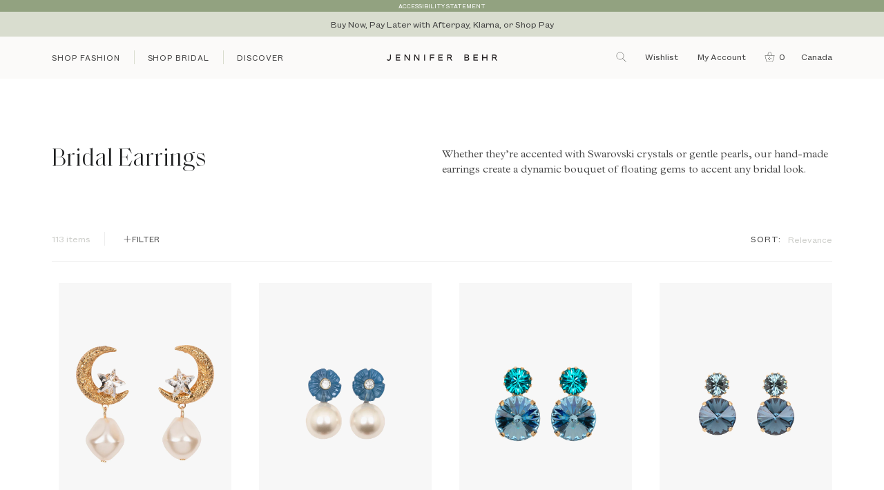

--- FILE ---
content_type: text/html; charset=utf-8
request_url: https://www.jenniferbehr.com/en-ca/collections/bridal-earrings?page=2
body_size: 65344
content:
<!doctype html>
<html class="no-js" lang="en">
<head>
<!-- Start of TrueVault Polaris Code Block -->
<script>
  window.polarisOptions = {
    GoogleAnalyticsTrackingId: "G-WZPQWGZEMS",
    enableConsentManager: true,
    privacyCenterId: "BRAVPCPNR",
  };
</script>
<script src="https://polaris.truevaultcdn.com/static/polaris.js"></script>
<!-- End of TrueVault Polaris Code Block -->

<link rel='preconnect dns-prefetch' href='https://api.config-security.com/' crossorigin />
<link rel='preconnect dns-prefetch' href='https://conf.config-security.com/' crossorigin />
<link rel='preconnect dns-prefetch' href='https://whale.camera/' crossorigin />
<script>
/* >> TriplePixel :: start*/
window.TriplePixelData={TripleName:"jennifer-behr-studio.myshopify.com",ver:"2.12",plat:"SHOPIFY",isHeadless:false},function(W,H,A,L,E,_,B,N){function O(U,T,P,H,R){void 0===R&&(R=!1),H=new XMLHttpRequest,P?(H.open("POST",U,!0),H.setRequestHeader("Content-Type","text/plain")):H.open("GET",U,!0),H.send(JSON.stringify(P||{})),H.onreadystatechange=function(){4===H.readyState&&200===H.status?(R=H.responseText,U.includes(".txt")?eval(R):P||(N[B]=R)):(299<H.status||H.status<200)&&T&&!R&&(R=!0,O(U,T-1,P))}}if(N=window,!N[H+"sn"]){N[H+"sn"]=1,L=function(){return Date.now().toString(36)+"_"+Math.random().toString(36)};try{A.setItem(H,1+(0|A.getItem(H)||0)),(E=JSON.parse(A.getItem(H+"U")||"[]")).push({u:location.href,r:document.referrer,t:Date.now(),id:L()}),A.setItem(H+"U",JSON.stringify(E))}catch(e){}var i,m,p;A.getItem('"!nC`')||(_=A,A=N,A[H]||(E=A[H]=function(t,e,a){return void 0===a&&(a=[]),"State"==t?E.s:(W=L(),(E._q=E._q||[]).push([W,t,e].concat(a)),W)},E.s="Installed",E._q=[],E.ch=W,B="configSecurityConfModel",N[B]=1,O("https://conf.config-security.com/model",5),i=L(),m=A[atob("c2NyZWVu")],_.setItem("di_pmt_wt",i),p={id:i,action:"profile",avatar:_.getItem("auth-security_rand_salt_"),time:m[atob("d2lkdGg=")]+":"+m[atob("aGVpZ2h0")],host:A.TriplePixelData.TripleName,plat:A.TriplePixelData.plat,url:window.location.href,ref:document.referrer,ver:A.TriplePixelData.ver},O("https://api.config-security.com/event",5,p),O("https://whale.camera/live/dot.txt",5)))}}("","TriplePixel",localStorage);
/* << TriplePixel :: end*/
</script>
<link rel='preconnect dns-prefetch' href='https://triplewhale-pixel.web.app/' crossorigin />
<!-- Begin BlackCrow Script Tag: DO NOT MODIFY! -->
     <script type="text/javascript" async src="https://shopify-init.blackcrow.ai/js/core/jennifer-behr-studio.js?shopify_app_version=1.0.219&shop=jennifer-behr-studio.myshopify.com"></script>
<!-- End BlackCrow Script Tag -->
<!-- Google Tag Manager -->
<script>(function(w,d,s,l,i){w[l]=w[l]||[];w[l].push({'gtm.start':
new Date().getTime(),event:'gtm.js'});var f=d.getElementsByTagName(s)[0],
j=d.createElement(s),dl=l!='dataLayer'?'&l='+l:'';j.async=true;j.src=
'https://www.googletagmanager.com/gtm.js?id='+i+dl;f.parentNode.insertBefore(j,f);
})(window,document,'script','dataLayer','GTM-TBTH3RB');</script>
<!-- End Google Tag Manager -->
  
<link rel='preconnect dns-prefetch' href='https://triplewhale-pixel.web.app/' crossorigin />
<script>
/* >> TriplePixel :: start*/
window.TriplePixelData={TripleName:"jennifer-behr-studio.myshopify.com",ver:"1.9.0"},function(W,H,A,L,E,_,B,N){function O(U,T,P,H,R){void 0===R&&(R=!1),H=new XMLHttpRequest,P?(H.open("POST",U,!0),H.setRequestHeader("Content-Type","application/json")):H.open("GET",U,!0),H.send(JSON.stringify(P||{})),H.onreadystatechange=function(){4===H.readyState&&200===H.status?(R=H.responseText,U.includes(".txt")?eval(R):P||(N[B]=R)):(299<H.status||H.status<200)&&T&&!R&&(R=!0,O(U,T-1))}}if(N=window,!N[H+"sn"]){N[H+"sn"]=1;try{A.setItem(H,1+(0|A.getItem(H)||0)),(E=JSON.parse(A.getItem(H+"U")||"[]")).push(location.href),A.setItem(H+"U",JSON.stringify(E))}catch(e){}var i,m,p;A.getItem('"!nC`')||(_=A,A=N,A[H]||(L=function(){return Date.now().toString(36)+"_"+Math.random().toString(36)},E=A[H]=function(t,e){return"State"==t?E.s:(W=L(),(E._q=E._q||[]).push([W,t,e]),W)},E.s="Installed",E._q=[],E.ch=W,B="configSecurityConfModel",N[B]=1,O("//conf.config-security.com/model",5),i=L(),m=A[atob("c2NyZWVu")],_.setItem("di_pmt_wt",i),p={id:i,action:"profile",avatar:_.getItem("auth-security_rand_salt_"),time:m[atob("d2lkdGg=")]+":"+m[atob("aGVpZ2h0")],host:A.TriplePixelData.TripleName,url:window.location.href,ref:document.referrer,ver:window.TriplePixelData.ver},O("//api.config-security.com/",5,p),O("//triplewhale-pixel.web.app/dot1.9.txt",5)))}}("","TriplePixel",localStorage);
/* << TriplePixel :: end*/
</script>
<!-- Start of TrueVault Polaris Code Block -->
<script>
  window.polarisOptions = {
    GoogleAnalyticsTrackingId: "G-WZPQWGZEMS",
    enableConsentManager: true,
    privacyCenterId: "BRAVPCPNR",
  };
</script>
<script src="https://polaris.truevaultcdn.com/static/polaris.js"></script>
<!-- End of TrueVault Polaris Code Block --><!-- Basic page needs ================================================== -->
  <meta charset="utf-8">
  <meta http-equiv="X-UA-Compatible" content="IE=edge,chrome=1">
  <link rel="preconnect" href="https://cdn.shopify.com">
  <link rel="preconnect" href="https://cdnjs.cloudflare.com">
  <link rel="preconnect" href="https://swymprod.azureedge.net/">
  <link rel="preconnect" href="https://googleadservices.com">
  <link rel="preconnect" href="https://connect.facebook.net">
  <link rel="preconnect" href="https://google-analytics.com">
  <link rel="preconnect" href="https://static.klaviyo.com">
  <link rel="preconnect" href="https://tag.rmp.rakuten.com">

  <script>
    function deferjQuery(method) {
      if (window.jQuery) {
          method();
      } else {
          setTimeout(function() { deferjQuery(method) }, 50);
      }
    }
  </script>

  <script>
    window.theme = window.theme || {};
    theme.rootUrl = "\/en-ca";
    theme.rootUrlWithoutSlash = "\/en-ca";
    theme.strings = {
      zoomClose: "Close (Esc)",
      zoomPrev: "Previous (Left arrow key)",
      zoomNext: "Next (Right arrow key)",
      moneyFormat: "${{amount}}",
      addressError: "Error looking up that address",
      addressNoResults: "No results for that address",
      addressQueryLimit: "You have exceeded the Google API usage limit. Consider upgrading to a \u003ca href=\"https:\/\/developers.google.com\/maps\/premium\/usage-limits\"\u003ePremium Plan\u003c\/a\u003e.",
      authError: "There was a problem authenticating your Google Maps account.",
      cartEmpty: "There's nothing \u003cem\u003ein your cart.\u003c\/em\u003e",
      continue_browsing_html: "cart.general.continue_browsing_html",
      cartCookie: "Enable cookies to use the shopping cart",
      cartSavings: "You're saving [savings]",
      productSlideLabel: "Slide [slide_number] of [slide_max]."
    };
    theme.settings = {
      cartType: "drawer",
      gridType: null
    };
  </script>


 <!-- Google Tag Manager -->
<script>(function(w,d,s,l,i){w[l]=w[l]||[];w[l].push({'gtm.start':
new Date().getTime(),event:'gtm.js'});var f=d.getElementsByTagName(s)[0],
j=d.createElement(s),dl=l!='dataLayer'?'&l='+l:'';j.async=true;j.src=
'https://www.googletagmanager.com/gtm.js?id='+i+dl;f.parentNode.insertBefore(j,f);
})(window,document,'script','dataLayer','GTM-TBTH3RB');</script>
<!-- End Google Tag Manager -->



  
    <link rel="shortcut icon" href="//www.jenniferbehr.com/cdn/shop/files/favicon_c03be0a1-41c2-45ea-a781-59b171300139.png?crop=center&height=32&v=1614304514&width=32" type="image/png" />
  

  <!-- Title and description ================================================== -->
  <title>
  Bridal Earrings &ndash; Page 2 &ndash; Jennifer Behr LLC
  </title>

  
  <meta name="description" content="Whether they’re accented with Swarovski crystals or gentle pearls, our hand-made earrings create a dynamic bouquet of floating gems to accent any bridal look.">
  

  <!-- Helpers ================================================== -->
  <!-- /snippets/social-meta-tags.liquid -->




<meta property="og:site_name" content="Jennifer Behr LLC">
<meta property="og:url" content="https://www.jenniferbehr.com/en-ca/collections/bridal-earrings?page=2">
<meta property="og:title" content="Bridal Earrings">
<meta property="og:type" content="product.group">
<meta property="og:description" content="Whether they’re accented with Swarovski crystals or gentle pearls, our hand-made earrings create a dynamic bouquet of floating gems to accent any bridal look.">

<meta property="og:image" content="http://www.jenniferbehr.com/cdn/shop/collections/navigation_bridal_earrings.webp?crop=center&height=1200&v=1755786212&width=1200">
<meta property="og:image:secure_url" content="https://www.jenniferbehr.com/cdn/shop/collections/navigation_bridal_earrings.webp?crop=center&height=1200&v=1755786212&width=1200">


<meta name="twitter:card" content="summary_large_image">
<meta name="twitter:title" content="Bridal Earrings">
<meta name="twitter:description" content="Whether they’re accented with Swarovski crystals or gentle pearls, our hand-made earrings create a dynamic bouquet of floating gems to accent any bridal look.">

  <link rel="canonical" href="https://www.jenniferbehr.com/en-ca/collections/bridal-earrings?page=2">
  <meta name="viewport" content="width=device-width,initial-scale=1,shrink-to-fit=no">
  <meta name="theme-color" content="#c1cbb3">

  <!-- CSS ================================================== -->
  <link href="//www.jenniferbehr.com/cdn/shop/t/120/assets/select.css?v=158386009496877312961765818520" rel="stylesheet" type="text/css" media="all" />
  <link href="//www.jenniferbehr.com/cdn/shop/t/120/assets/theme.scss.css?v=122660641113358155391765820094" rel="stylesheet" type="text/css" media="all" />
  <script src="//www.jenniferbehr.com/cdn/shop/t/120/assets/select.js?v=115872679405999823551765818521"></script>
  <script src="//www.jenniferbehr.com/cdn/shop/t/120/assets/theme.js?v=78045159646557952821765818614"></script>

  <script data-polaris-consent="statistics,marketing">
    fbq('track', 'CompleteRegistration');
  </script> 

  <!-- Header hook for plugins ================================================== -->
  <script>window.performance && window.performance.mark && window.performance.mark('shopify.content_for_header.start');</script><meta name="facebook-domain-verification" content="8269rxg4q2omhm820h1uromse2kut3">
<meta id="shopify-digital-wallet" name="shopify-digital-wallet" content="/43195433119/digital_wallets/dialog">
<meta name="shopify-checkout-api-token" content="9af57b9b1df680ec2d256bde7a8971a9">
<meta id="in-context-paypal-metadata" data-shop-id="43195433119" data-venmo-supported="false" data-environment="production" data-locale="en_US" data-paypal-v4="true" data-currency="CAD">
<link rel="alternate" type="application/atom+xml" title="Feed" href="/en-ca/collections/bridal-earrings.atom" />
<link rel="prev" href="/en-ca/collections/bridal-earrings?page=1">
<link rel="alternate" hreflang="x-default" href="https://www.jenniferbehr.com/collections/bridal-earrings?page=2">
<link rel="alternate" hreflang="en-AW" href="https://www.jenniferbehr.com/en-aw/collections/bridal-earrings?page=2">
<link rel="alternate" hreflang="en-DE" href="https://www.jenniferbehr.com/en-de/collections/bridal-earrings?page=2">
<link rel="alternate" hreflang="en-AD" href="https://www.jenniferbehr.com/en-ad/collections/bridal-earrings?page=2">
<link rel="alternate" hreflang="en-AE" href="https://www.jenniferbehr.com/en-ae/collections/bridal-earrings?page=2">
<link rel="alternate" hreflang="en-AG" href="https://www.jenniferbehr.com/en-ag/collections/bridal-earrings?page=2">
<link rel="alternate" hreflang="en-AI" href="https://www.jenniferbehr.com/en-ai/collections/bridal-earrings?page=2">
<link rel="alternate" hreflang="en-AL" href="https://www.jenniferbehr.com/en-al/collections/bridal-earrings?page=2">
<link rel="alternate" hreflang="en-AM" href="https://www.jenniferbehr.com/en-am/collections/bridal-earrings?page=2">
<link rel="alternate" hreflang="en-AO" href="https://www.jenniferbehr.com/en-ao/collections/bridal-earrings?page=2">
<link rel="alternate" hreflang="en-AR" href="https://www.jenniferbehr.com/en-ar/collections/bridal-earrings?page=2">
<link rel="alternate" hreflang="en-AT" href="https://www.jenniferbehr.com/en-at/collections/bridal-earrings?page=2">
<link rel="alternate" hreflang="en-AU" href="https://www.jenniferbehr.com/en-au/collections/bridal-earrings?page=2">
<link rel="alternate" hreflang="en-AZ" href="https://www.jenniferbehr.com/en-az/collections/bridal-earrings?page=2">
<link rel="alternate" hreflang="en-BA" href="https://www.jenniferbehr.com/en-ba/collections/bridal-earrings?page=2">
<link rel="alternate" hreflang="en-BB" href="https://www.jenniferbehr.com/en-bb/collections/bridal-earrings?page=2">
<link rel="alternate" hreflang="en-BD" href="https://www.jenniferbehr.com/en-bd/collections/bridal-earrings?page=2">
<link rel="alternate" hreflang="en-BE" href="https://www.jenniferbehr.com/en-be/collections/bridal-earrings?page=2">
<link rel="alternate" hreflang="en-BF" href="https://www.jenniferbehr.com/en-bf/collections/bridal-earrings?page=2">
<link rel="alternate" hreflang="en-BG" href="https://www.jenniferbehr.com/en-bg/collections/bridal-earrings?page=2">
<link rel="alternate" hreflang="en-BH" href="https://www.jenniferbehr.com/en-bh/collections/bridal-earrings?page=2">
<link rel="alternate" hreflang="en-BJ" href="https://www.jenniferbehr.com/en-bj/collections/bridal-earrings?page=2">
<link rel="alternate" hreflang="en-BM" href="https://www.jenniferbehr.com/en-bm/collections/bridal-earrings?page=2">
<link rel="alternate" hreflang="en-BN" href="https://www.jenniferbehr.com/en-bn/collections/bridal-earrings?page=2">
<link rel="alternate" hreflang="en-BO" href="https://www.jenniferbehr.com/en-bo/collections/bridal-earrings?page=2">
<link rel="alternate" hreflang="en-BR" href="https://www.jenniferbehr.com/en-br/collections/bridal-earrings?page=2">
<link rel="alternate" hreflang="en-BS" href="https://www.jenniferbehr.com/en-bs/collections/bridal-earrings?page=2">
<link rel="alternate" hreflang="en-BT" href="https://www.jenniferbehr.com/en-bt/collections/bridal-earrings?page=2">
<link rel="alternate" hreflang="en-BW" href="https://www.jenniferbehr.com/en-bw/collections/bridal-earrings?page=2">
<link rel="alternate" hreflang="en-BZ" href="https://www.jenniferbehr.com/en-bz/collections/bridal-earrings?page=2">
<link rel="alternate" hreflang="en-CA" href="https://www.jenniferbehr.com/en-ca/collections/bridal-earrings?page=2">
<link rel="alternate" hreflang="en-CI" href="https://www.jenniferbehr.com/en-ci/collections/bridal-earrings?page=2">
<link rel="alternate" hreflang="en-CK" href="https://www.jenniferbehr.com/en-ck/collections/bridal-earrings?page=2">
<link rel="alternate" hreflang="en-CL" href="https://www.jenniferbehr.com/en-cl/collections/bridal-earrings?page=2">
<link rel="alternate" hreflang="en-CM" href="https://www.jenniferbehr.com/en-cm/collections/bridal-earrings?page=2">
<link rel="alternate" hreflang="en-CN" href="https://www.jenniferbehr.com/en-cn/collections/bridal-earrings?page=2">
<link rel="alternate" hreflang="en-CO" href="https://www.jenniferbehr.com/en-co/collections/bridal-earrings?page=2">
<link rel="alternate" hreflang="en-CR" href="https://www.jenniferbehr.com/en-cr/collections/bridal-earrings?page=2">
<link rel="alternate" hreflang="en-CV" href="https://www.jenniferbehr.com/en-cv/collections/bridal-earrings?page=2">
<link rel="alternate" hreflang="en-CY" href="https://www.jenniferbehr.com/en-cy/collections/bridal-earrings?page=2">
<link rel="alternate" hreflang="en-CZ" href="https://www.jenniferbehr.com/en-cz/collections/bridal-earrings?page=2">
<link rel="alternate" hreflang="en-DJ" href="https://www.jenniferbehr.com/en-dj/collections/bridal-earrings?page=2">
<link rel="alternate" hreflang="en-DK" href="https://www.jenniferbehr.com/en-dk/collections/bridal-earrings?page=2">
<link rel="alternate" hreflang="en-DM" href="https://www.jenniferbehr.com/en-dm/collections/bridal-earrings?page=2">
<link rel="alternate" hreflang="en-DO" href="https://www.jenniferbehr.com/en-do/collections/bridal-earrings?page=2">
<link rel="alternate" hreflang="en-DZ" href="https://www.jenniferbehr.com/en-dz/collections/bridal-earrings?page=2">
<link rel="alternate" hreflang="en-EC" href="https://www.jenniferbehr.com/en-ec/collections/bridal-earrings?page=2">
<link rel="alternate" hreflang="en-EE" href="https://www.jenniferbehr.com/en-ee/collections/bridal-earrings?page=2">
<link rel="alternate" hreflang="en-EG" href="https://www.jenniferbehr.com/en-eg/collections/bridal-earrings?page=2">
<link rel="alternate" hreflang="en-ES" href="https://www.jenniferbehr.com/en-es/collections/bridal-earrings?page=2">
<link rel="alternate" hreflang="en-ET" href="https://www.jenniferbehr.com/en-et/collections/bridal-earrings?page=2">
<link rel="alternate" hreflang="en-FJ" href="https://www.jenniferbehr.com/en-fj/collections/bridal-earrings?page=2">
<link rel="alternate" hreflang="en-FK" href="https://www.jenniferbehr.com/en-fk/collections/bridal-earrings?page=2">
<link rel="alternate" hreflang="en-FO" href="https://www.jenniferbehr.com/en-fo/collections/bridal-earrings?page=2">
<link rel="alternate" hreflang="en-FR" href="https://www.jenniferbehr.com/en-fr/collections/bridal-earrings?page=2">
<link rel="alternate" hreflang="en-GA" href="https://www.jenniferbehr.com/en-ga/collections/bridal-earrings?page=2">
<link rel="alternate" hreflang="en-GD" href="https://www.jenniferbehr.com/en-gd/collections/bridal-earrings?page=2">
<link rel="alternate" hreflang="en-GE" href="https://www.jenniferbehr.com/en-ge/collections/bridal-earrings?page=2">
<link rel="alternate" hreflang="en-GF" href="https://www.jenniferbehr.com/en-gf/collections/bridal-earrings?page=2">
<link rel="alternate" hreflang="en-GG" href="https://www.jenniferbehr.com/en-gg/collections/bridal-earrings?page=2">
<link rel="alternate" hreflang="en-GH" href="https://www.jenniferbehr.com/en-gh/collections/bridal-earrings?page=2">
<link rel="alternate" hreflang="en-GI" href="https://www.jenniferbehr.com/en-gi/collections/bridal-earrings?page=2">
<link rel="alternate" hreflang="en-GL" href="https://www.jenniferbehr.com/en-gl/collections/bridal-earrings?page=2">
<link rel="alternate" hreflang="en-GM" href="https://www.jenniferbehr.com/en-gm/collections/bridal-earrings?page=2">
<link rel="alternate" hreflang="en-GN" href="https://www.jenniferbehr.com/en-gn/collections/bridal-earrings?page=2">
<link rel="alternate" hreflang="en-GP" href="https://www.jenniferbehr.com/en-gp/collections/bridal-earrings?page=2">
<link rel="alternate" hreflang="en-GQ" href="https://www.jenniferbehr.com/en-gq/collections/bridal-earrings?page=2">
<link rel="alternate" hreflang="en-GR" href="https://www.jenniferbehr.com/en-gr/collections/bridal-earrings?page=2">
<link rel="alternate" hreflang="en-IL" href="https://www.jenniferbehr.com/en-il/collections/bridal-earrings?page=2">
<link rel="alternate" hreflang="en-IT" href="https://www.jenniferbehr.com/en-it/collections/bridal-earrings?page=2">
<link rel="alternate" hreflang="en-GW" href="https://www.jenniferbehr.com/en-gw/collections/bridal-earrings?page=2">
<link rel="alternate" hreflang="en-GY" href="https://www.jenniferbehr.com/en-gy/collections/bridal-earrings?page=2">
<link rel="alternate" hreflang="en-HK" href="https://www.jenniferbehr.com/en-hk/collections/bridal-earrings?page=2">
<link rel="alternate" hreflang="en-HN" href="https://www.jenniferbehr.com/en-hn/collections/bridal-earrings?page=2">
<link rel="alternate" hreflang="en-HR" href="https://www.jenniferbehr.com/en-hr/collections/bridal-earrings?page=2">
<link rel="alternate" hreflang="en-HT" href="https://www.jenniferbehr.com/en-ht/collections/bridal-earrings?page=2">
<link rel="alternate" hreflang="en-HU" href="https://www.jenniferbehr.com/en-hu/collections/bridal-earrings?page=2">
<link rel="alternate" hreflang="en-ID" href="https://www.jenniferbehr.com/en-id/collections/bridal-earrings?page=2">
<link rel="alternate" hreflang="en-IE" href="https://www.jenniferbehr.com/en-ie/collections/bridal-earrings?page=2">
<link rel="alternate" hreflang="en-IM" href="https://www.jenniferbehr.com/en-im/collections/bridal-earrings?page=2">
<link rel="alternate" hreflang="en-IN" href="https://www.jenniferbehr.com/en-in/collections/bridal-earrings?page=2">
<link rel="alternate" hreflang="en-IS" href="https://www.jenniferbehr.com/en-is/collections/bridal-earrings?page=2">
<link rel="alternate" hreflang="en-JE" href="https://www.jenniferbehr.com/en-je/collections/bridal-earrings?page=2">
<link rel="alternate" hreflang="en-JM" href="https://www.jenniferbehr.com/en-jm/collections/bridal-earrings?page=2">
<link rel="alternate" hreflang="en-JO" href="https://www.jenniferbehr.com/en-jo/collections/bridal-earrings?page=2">
<link rel="alternate" hreflang="en-JP" href="https://www.jenniferbehr.com/en-jp/collections/bridal-earrings?page=2">
<link rel="alternate" hreflang="en-KE" href="https://www.jenniferbehr.com/en-ke/collections/bridal-earrings?page=2">
<link rel="alternate" hreflang="en-KG" href="https://www.jenniferbehr.com/en-kg/collections/bridal-earrings?page=2">
<link rel="alternate" hreflang="en-KH" href="https://www.jenniferbehr.com/en-kh/collections/bridal-earrings?page=2">
<link rel="alternate" hreflang="en-KI" href="https://www.jenniferbehr.com/en-ki/collections/bridal-earrings?page=2">
<link rel="alternate" hreflang="en-KM" href="https://www.jenniferbehr.com/en-km/collections/bridal-earrings?page=2">
<link rel="alternate" hreflang="en-KR" href="https://www.jenniferbehr.com/en-kr/collections/bridal-earrings?page=2">
<link rel="alternate" hreflang="en-KW" href="https://www.jenniferbehr.com/en-kw/collections/bridal-earrings?page=2">
<link rel="alternate" hreflang="en-KY" href="https://www.jenniferbehr.com/en-ky/collections/bridal-earrings?page=2">
<link rel="alternate" hreflang="en-KZ" href="https://www.jenniferbehr.com/en-kz/collections/bridal-earrings?page=2">
<link rel="alternate" hreflang="en-LA" href="https://www.jenniferbehr.com/en-la/collections/bridal-earrings?page=2">
<link rel="alternate" hreflang="en-LB" href="https://www.jenniferbehr.com/en-lb/collections/bridal-earrings?page=2">
<link rel="alternate" hreflang="en-LI" href="https://www.jenniferbehr.com/en-li/collections/bridal-earrings?page=2">
<link rel="alternate" hreflang="en-LS" href="https://www.jenniferbehr.com/en-ls/collections/bridal-earrings?page=2">
<link rel="alternate" hreflang="en-LT" href="https://www.jenniferbehr.com/en-lt/collections/bridal-earrings?page=2">
<link rel="alternate" hreflang="en-LU" href="https://www.jenniferbehr.com/en-lu/collections/bridal-earrings?page=2">
<link rel="alternate" hreflang="en-LV" href="https://www.jenniferbehr.com/en-lv/collections/bridal-earrings?page=2">
<link rel="alternate" hreflang="en-MA" href="https://www.jenniferbehr.com/en-ma/collections/bridal-earrings?page=2">
<link rel="alternate" hreflang="en-MC" href="https://www.jenniferbehr.com/en-mc/collections/bridal-earrings?page=2">
<link rel="alternate" hreflang="en-MD" href="https://www.jenniferbehr.com/en-md/collections/bridal-earrings?page=2">
<link rel="alternate" hreflang="en-ME" href="https://www.jenniferbehr.com/en-me/collections/bridal-earrings?page=2">
<link rel="alternate" hreflang="en-MG" href="https://www.jenniferbehr.com/en-mg/collections/bridal-earrings?page=2">
<link rel="alternate" hreflang="en-MK" href="https://www.jenniferbehr.com/en-mk/collections/bridal-earrings?page=2">
<link rel="alternate" hreflang="en-MN" href="https://www.jenniferbehr.com/en-mn/collections/bridal-earrings?page=2">
<link rel="alternate" hreflang="en-MO" href="https://www.jenniferbehr.com/en-mo/collections/bridal-earrings?page=2">
<link rel="alternate" hreflang="en-MQ" href="https://www.jenniferbehr.com/en-mq/collections/bridal-earrings?page=2">
<link rel="alternate" hreflang="en-MR" href="https://www.jenniferbehr.com/en-mr/collections/bridal-earrings?page=2">
<link rel="alternate" hreflang="en-MS" href="https://www.jenniferbehr.com/en-ms/collections/bridal-earrings?page=2">
<link rel="alternate" hreflang="en-MT" href="https://www.jenniferbehr.com/en-mt/collections/bridal-earrings?page=2">
<link rel="alternate" hreflang="en-MU" href="https://www.jenniferbehr.com/en-mu/collections/bridal-earrings?page=2">
<link rel="alternate" hreflang="en-MV" href="https://www.jenniferbehr.com/en-mv/collections/bridal-earrings?page=2">
<link rel="alternate" hreflang="en-MW" href="https://www.jenniferbehr.com/en-mw/collections/bridal-earrings?page=2">
<link rel="alternate" hreflang="en-MX" href="https://www.jenniferbehr.com/en-mx/collections/bridal-earrings?page=2">
<link rel="alternate" hreflang="en-MY" href="https://www.jenniferbehr.com/en-my/collections/bridal-earrings?page=2">
<link rel="alternate" hreflang="en-RO" href="https://www.jenniferbehr.com/en-ro/collections/bridal-earrings?page=2">
<link rel="alternate" hreflang="en-NA" href="https://www.jenniferbehr.com/en-na/collections/bridal-earrings?page=2">
<link rel="alternate" hreflang="en-NG" href="https://www.jenniferbehr.com/en-ng/collections/bridal-earrings?page=2">
<link rel="alternate" hreflang="en-NI" href="https://www.jenniferbehr.com/en-ni/collections/bridal-earrings?page=2">
<link rel="alternate" hreflang="en-NL" href="https://www.jenniferbehr.com/en-nl/collections/bridal-earrings?page=2">
<link rel="alternate" hreflang="en-NO" href="https://www.jenniferbehr.com/en-no/collections/bridal-earrings?page=2">
<link rel="alternate" hreflang="en-NP" href="https://www.jenniferbehr.com/en-np/collections/bridal-earrings?page=2">
<link rel="alternate" hreflang="en-NR" href="https://www.jenniferbehr.com/en-nr/collections/bridal-earrings?page=2">
<link rel="alternate" hreflang="en-NU" href="https://www.jenniferbehr.com/en-nu/collections/bridal-earrings?page=2">
<link rel="alternate" hreflang="en-NZ" href="https://www.jenniferbehr.com/en-nz/collections/bridal-earrings?page=2">
<link rel="alternate" hreflang="en-OM" href="https://www.jenniferbehr.com/en-om/collections/bridal-earrings?page=2">
<link rel="alternate" hreflang="en-PA" href="https://www.jenniferbehr.com/en-pa/collections/bridal-earrings?page=2">
<link rel="alternate" hreflang="en-PE" href="https://www.jenniferbehr.com/en-pe/collections/bridal-earrings?page=2">
<link rel="alternate" hreflang="en-PF" href="https://www.jenniferbehr.com/en-pf/collections/bridal-earrings?page=2">
<link rel="alternate" hreflang="en-PG" href="https://www.jenniferbehr.com/en-pg/collections/bridal-earrings?page=2">
<link rel="alternate" hreflang="en-LK" href="https://www.jenniferbehr.com/en-lk/collections/bridal-earrings?page=2">
<link rel="alternate" hreflang="en-PK" href="https://www.jenniferbehr.com/en-pk/collections/bridal-earrings?page=2">
<link rel="alternate" hreflang="en-PL" href="https://www.jenniferbehr.com/en-pl/collections/bridal-earrings?page=2">
<link rel="alternate" hreflang="en-PT" href="https://www.jenniferbehr.com/en-pt/collections/bridal-earrings?page=2">
<link rel="alternate" hreflang="en-PY" href="https://www.jenniferbehr.com/en-py/collections/bridal-earrings?page=2">
<link rel="alternate" hreflang="en-QA" href="https://www.jenniferbehr.com/en-qa/collections/bridal-earrings?page=2">
<link rel="alternate" hreflang="en-RE" href="https://www.jenniferbehr.com/en-re/collections/bridal-earrings?page=2">
<link rel="alternate" hreflang="en-RS" href="https://www.jenniferbehr.com/en-rs/collections/bridal-earrings?page=2">
<link rel="alternate" hreflang="en-CH" href="https://www.jenniferbehr.com/en-ch/collections/bridal-earrings?page=2">
<link rel="alternate" hreflang="en-SA" href="https://www.jenniferbehr.com/en-sa/collections/bridal-earrings?page=2">
<link rel="alternate" hreflang="en-SB" href="https://www.jenniferbehr.com/en-sb/collections/bridal-earrings?page=2">
<link rel="alternate" hreflang="en-SC" href="https://www.jenniferbehr.com/en-sc/collections/bridal-earrings?page=2">
<link rel="alternate" hreflang="en-SE" href="https://www.jenniferbehr.com/en-se/collections/bridal-earrings?page=2">
<link rel="alternate" hreflang="en-SG" href="https://www.jenniferbehr.com/en-sg/collections/bridal-earrings?page=2">
<link rel="alternate" hreflang="en-SI" href="https://www.jenniferbehr.com/en-si/collections/bridal-earrings?page=2">
<link rel="alternate" hreflang="en-SK" href="https://www.jenniferbehr.com/en-sk/collections/bridal-earrings?page=2">
<link rel="alternate" hreflang="en-SL" href="https://www.jenniferbehr.com/en-sl/collections/bridal-earrings?page=2">
<link rel="alternate" hreflang="en-SM" href="https://www.jenniferbehr.com/en-sm/collections/bridal-earrings?page=2">
<link rel="alternate" hreflang="en-SN" href="https://www.jenniferbehr.com/en-sn/collections/bridal-earrings?page=2">
<link rel="alternate" hreflang="en-SR" href="https://www.jenniferbehr.com/en-sr/collections/bridal-earrings?page=2">
<link rel="alternate" hreflang="en-ST" href="https://www.jenniferbehr.com/en-st/collections/bridal-earrings?page=2">
<link rel="alternate" hreflang="en-SV" href="https://www.jenniferbehr.com/en-sv/collections/bridal-earrings?page=2">
<link rel="alternate" hreflang="en-SZ" href="https://www.jenniferbehr.com/en-sz/collections/bridal-earrings?page=2">
<link rel="alternate" hreflang="en-TC" href="https://www.jenniferbehr.com/en-tc/collections/bridal-earrings?page=2">
<link rel="alternate" hreflang="en-GB" href="https://www.jenniferbehr.com/en-gb/collections/bridal-earrings?page=2">
<link rel="alternate" hreflang="en-TG" href="https://www.jenniferbehr.com/en-tg/collections/bridal-earrings?page=2">
<link rel="alternate" hreflang="en-TH" href="https://www.jenniferbehr.com/en-th/collections/bridal-earrings?page=2">
<link rel="alternate" hreflang="en-TM" href="https://www.jenniferbehr.com/en-tm/collections/bridal-earrings?page=2">
<link rel="alternate" hreflang="en-TN" href="https://www.jenniferbehr.com/en-tn/collections/bridal-earrings?page=2">
<link rel="alternate" hreflang="en-TO" href="https://www.jenniferbehr.com/en-to/collections/bridal-earrings?page=2">
<link rel="alternate" hreflang="en-TL" href="https://www.jenniferbehr.com/en-tl/collections/bridal-earrings?page=2">
<link rel="alternate" hreflang="en-TT" href="https://www.jenniferbehr.com/en-tt/collections/bridal-earrings?page=2">
<link rel="alternate" hreflang="en-TV" href="https://www.jenniferbehr.com/en-tv/collections/bridal-earrings?page=2">
<link rel="alternate" hreflang="en-TW" href="https://www.jenniferbehr.com/en-tw/collections/bridal-earrings?page=2">
<link rel="alternate" hreflang="en-TZ" href="https://www.jenniferbehr.com/en-tz/collections/bridal-earrings?page=2">
<link rel="alternate" hreflang="en-UG" href="https://www.jenniferbehr.com/en-ug/collections/bridal-earrings?page=2">
<link rel="alternate" hreflang="en-UY" href="https://www.jenniferbehr.com/en-uy/collections/bridal-earrings?page=2">
<link rel="alternate" hreflang="en-UZ" href="https://www.jenniferbehr.com/en-uz/collections/bridal-earrings?page=2">
<link rel="alternate" hreflang="en-VA" href="https://www.jenniferbehr.com/en-va/collections/bridal-earrings?page=2">
<link rel="alternate" hreflang="en-VE" href="https://www.jenniferbehr.com/en-ve/collections/bridal-earrings?page=2">
<link rel="alternate" hreflang="en-VG" href="https://www.jenniferbehr.com/en-vg/collections/bridal-earrings?page=2">
<link rel="alternate" hreflang="en-VN" href="https://www.jenniferbehr.com/en-vn/collections/bridal-earrings?page=2">
<link rel="alternate" hreflang="en-VU" href="https://www.jenniferbehr.com/en-vu/collections/bridal-earrings?page=2">
<link rel="alternate" hreflang="en-WF" href="https://www.jenniferbehr.com/en-wf/collections/bridal-earrings?page=2">
<link rel="alternate" hreflang="en-WS" href="https://www.jenniferbehr.com/en-ws/collections/bridal-earrings?page=2">
<link rel="alternate" hreflang="en-ZA" href="https://www.jenniferbehr.com/en-za/collections/bridal-earrings?page=2">
<link rel="alternate" hreflang="en-ZM" href="https://www.jenniferbehr.com/en-zm/collections/bridal-earrings?page=2">
<link rel="alternate" hreflang="en-ZW" href="https://www.jenniferbehr.com/en-zw/collections/bridal-earrings?page=2">
<link rel="alternate" hreflang="en-FI" href="https://www.jenniferbehr.com/en-fi/collections/bridal-earrings?page=2">
<link rel="alternate" hreflang="en-GT" href="https://www.jenniferbehr.com/en-gt/collections/bridal-earrings?page=2">
<link rel="alternate" hreflang="en-MZ" href="https://www.jenniferbehr.com/en-mz/collections/bridal-earrings?page=2">
<link rel="alternate" hreflang="en-NC" href="https://www.jenniferbehr.com/en-nc/collections/bridal-earrings?page=2">
<link rel="alternate" hreflang="en-PH" href="https://www.jenniferbehr.com/en-ph/collections/bridal-earrings?page=2">
<link rel="alternate" hreflang="en-RW" href="https://www.jenniferbehr.com/en-rw/collections/bridal-earrings?page=2">
<link rel="alternate" hreflang="en-TD" href="https://www.jenniferbehr.com/en-td/collections/bridal-earrings?page=2">
<link rel="alternate" hreflang="en-CW" href="https://www.jenniferbehr.com/en-cw/collections/bridal-earrings?page=2">
<link rel="alternate" hreflang="en-US" href="https://www.jenniferbehr.com/collections/bridal-earrings?page=2">
<link rel="alternate" type="application/json+oembed" href="https://www.jenniferbehr.com/en-ca/collections/bridal-earrings.oembed?page=2">
<script async="async" src="/checkouts/internal/preloads.js?locale=en-CA"></script>
<link rel="preconnect" href="https://shop.app" crossorigin="anonymous">
<script async="async" src="https://shop.app/checkouts/internal/preloads.js?locale=en-CA&shop_id=43195433119" crossorigin="anonymous"></script>
<script id="apple-pay-shop-capabilities" type="application/json">{"shopId":43195433119,"countryCode":"US","currencyCode":"CAD","merchantCapabilities":["supports3DS"],"merchantId":"gid:\/\/shopify\/Shop\/43195433119","merchantName":"Jennifer Behr LLC","requiredBillingContactFields":["postalAddress","email","phone"],"requiredShippingContactFields":["postalAddress","email","phone"],"shippingType":"shipping","supportedNetworks":["visa","masterCard","amex","discover","elo","jcb"],"total":{"type":"pending","label":"Jennifer Behr LLC","amount":"1.00"},"shopifyPaymentsEnabled":true,"supportsSubscriptions":true}</script>
<script id="shopify-features" type="application/json">{"accessToken":"9af57b9b1df680ec2d256bde7a8971a9","betas":["rich-media-storefront-analytics"],"domain":"www.jenniferbehr.com","predictiveSearch":true,"shopId":43195433119,"locale":"en"}</script>
<script>var Shopify = Shopify || {};
Shopify.shop = "jennifer-behr-studio.myshopify.com";
Shopify.locale = "en";
Shopify.currency = {"active":"CAD","rate":"1.42344"};
Shopify.country = "CA";
Shopify.theme = {"name":"12\/26 Sale Launch HP","id":186605601139,"schema_name":"Brooklyn","schema_version":"16.0.8","theme_store_id":null,"role":"main"};
Shopify.theme.handle = "null";
Shopify.theme.style = {"id":null,"handle":null};
Shopify.cdnHost = "www.jenniferbehr.com/cdn";
Shopify.routes = Shopify.routes || {};
Shopify.routes.root = "/en-ca/";</script>
<script type="module">!function(o){(o.Shopify=o.Shopify||{}).modules=!0}(window);</script>
<script>!function(o){function n(){var o=[];function n(){o.push(Array.prototype.slice.apply(arguments))}return n.q=o,n}var t=o.Shopify=o.Shopify||{};t.loadFeatures=n(),t.autoloadFeatures=n()}(window);</script>
<script>
  window.ShopifyPay = window.ShopifyPay || {};
  window.ShopifyPay.apiHost = "shop.app\/pay";
  window.ShopifyPay.redirectState = null;
</script>
<script id="shop-js-analytics" type="application/json">{"pageType":"collection"}</script>
<script defer="defer" async type="module" src="//www.jenniferbehr.com/cdn/shopifycloud/shop-js/modules/v2/client.init-shop-cart-sync_IZsNAliE.en.esm.js"></script>
<script defer="defer" async type="module" src="//www.jenniferbehr.com/cdn/shopifycloud/shop-js/modules/v2/chunk.common_0OUaOowp.esm.js"></script>
<script type="module">
  await import("//www.jenniferbehr.com/cdn/shopifycloud/shop-js/modules/v2/client.init-shop-cart-sync_IZsNAliE.en.esm.js");
await import("//www.jenniferbehr.com/cdn/shopifycloud/shop-js/modules/v2/chunk.common_0OUaOowp.esm.js");

  window.Shopify.SignInWithShop?.initShopCartSync?.({"fedCMEnabled":true,"windoidEnabled":true});

</script>
<script>
  window.Shopify = window.Shopify || {};
  if (!window.Shopify.featureAssets) window.Shopify.featureAssets = {};
  window.Shopify.featureAssets['shop-js'] = {"shop-cart-sync":["modules/v2/client.shop-cart-sync_DLOhI_0X.en.esm.js","modules/v2/chunk.common_0OUaOowp.esm.js"],"init-fed-cm":["modules/v2/client.init-fed-cm_C6YtU0w6.en.esm.js","modules/v2/chunk.common_0OUaOowp.esm.js"],"shop-button":["modules/v2/client.shop-button_BCMx7GTG.en.esm.js","modules/v2/chunk.common_0OUaOowp.esm.js"],"shop-cash-offers":["modules/v2/client.shop-cash-offers_BT26qb5j.en.esm.js","modules/v2/chunk.common_0OUaOowp.esm.js","modules/v2/chunk.modal_CGo_dVj3.esm.js"],"init-windoid":["modules/v2/client.init-windoid_B9PkRMql.en.esm.js","modules/v2/chunk.common_0OUaOowp.esm.js"],"init-shop-email-lookup-coordinator":["modules/v2/client.init-shop-email-lookup-coordinator_DZkqjsbU.en.esm.js","modules/v2/chunk.common_0OUaOowp.esm.js"],"shop-toast-manager":["modules/v2/client.shop-toast-manager_Di2EnuM7.en.esm.js","modules/v2/chunk.common_0OUaOowp.esm.js"],"shop-login-button":["modules/v2/client.shop-login-button_BtqW_SIO.en.esm.js","modules/v2/chunk.common_0OUaOowp.esm.js","modules/v2/chunk.modal_CGo_dVj3.esm.js"],"avatar":["modules/v2/client.avatar_BTnouDA3.en.esm.js"],"pay-button":["modules/v2/client.pay-button_CWa-C9R1.en.esm.js","modules/v2/chunk.common_0OUaOowp.esm.js"],"init-shop-cart-sync":["modules/v2/client.init-shop-cart-sync_IZsNAliE.en.esm.js","modules/v2/chunk.common_0OUaOowp.esm.js"],"init-customer-accounts":["modules/v2/client.init-customer-accounts_DenGwJTU.en.esm.js","modules/v2/client.shop-login-button_BtqW_SIO.en.esm.js","modules/v2/chunk.common_0OUaOowp.esm.js","modules/v2/chunk.modal_CGo_dVj3.esm.js"],"init-shop-for-new-customer-accounts":["modules/v2/client.init-shop-for-new-customer-accounts_JdHXxpS9.en.esm.js","modules/v2/client.shop-login-button_BtqW_SIO.en.esm.js","modules/v2/chunk.common_0OUaOowp.esm.js","modules/v2/chunk.modal_CGo_dVj3.esm.js"],"init-customer-accounts-sign-up":["modules/v2/client.init-customer-accounts-sign-up_D6__K_p8.en.esm.js","modules/v2/client.shop-login-button_BtqW_SIO.en.esm.js","modules/v2/chunk.common_0OUaOowp.esm.js","modules/v2/chunk.modal_CGo_dVj3.esm.js"],"checkout-modal":["modules/v2/client.checkout-modal_C_ZQDY6s.en.esm.js","modules/v2/chunk.common_0OUaOowp.esm.js","modules/v2/chunk.modal_CGo_dVj3.esm.js"],"shop-follow-button":["modules/v2/client.shop-follow-button_XetIsj8l.en.esm.js","modules/v2/chunk.common_0OUaOowp.esm.js","modules/v2/chunk.modal_CGo_dVj3.esm.js"],"lead-capture":["modules/v2/client.lead-capture_DvA72MRN.en.esm.js","modules/v2/chunk.common_0OUaOowp.esm.js","modules/v2/chunk.modal_CGo_dVj3.esm.js"],"shop-login":["modules/v2/client.shop-login_ClXNxyh6.en.esm.js","modules/v2/chunk.common_0OUaOowp.esm.js","modules/v2/chunk.modal_CGo_dVj3.esm.js"],"payment-terms":["modules/v2/client.payment-terms_CNlwjfZz.en.esm.js","modules/v2/chunk.common_0OUaOowp.esm.js","modules/v2/chunk.modal_CGo_dVj3.esm.js"]};
</script>
<script>(function() {
  var isLoaded = false;
  function asyncLoad() {
    if (isLoaded) return;
    isLoaded = true;
    var urls = ["https:\/\/gdprcdn.b-cdn.net\/js\/gdpr_cookie_consent.min.js?shop=jennifer-behr-studio.myshopify.com","https:\/\/static.shareasale.com\/json\/shopify\/shareasale-tracking.js?sasmid=146209\u0026ssmtid=62941\u0026scid=undefined\u0026xtm=undefined\u0026xtv=undefined\u0026cd=undefined\u0026shop=jennifer-behr-studio.myshopify.com","https:\/\/crossborder-integration.global-e.com\/resources\/js\/app?shop=jennifer-behr-studio.myshopify.com","https:\/\/cdn.tabarn.app\/cdn\/automatic-discount\/automatic-discount-v2.min.js?shop=jennifer-behr-studio.myshopify.com","https:\/\/shopify-widget.route.com\/shopify.widget.js?shop=jennifer-behr-studio.myshopify.com","\/\/cdn.shopify.com\/proxy\/ea66fe4c232e731316af09dafa8e47510f771d143ea8cd3d89850e62b6b2d231\/web.global-e.com\/merchant\/storefrontattributes?merchantid=30000027\u0026shop=jennifer-behr-studio.myshopify.com\u0026sp-cache-control=cHVibGljLCBtYXgtYWdlPTkwMA","https:\/\/cdn.attn.tv\/jenniferbehr\/dtag.js?shop=jennifer-behr-studio.myshopify.com","https:\/\/ecom-app.rakutenadvertising.io\/rakuten_advertising.js?shop=jennifer-behr-studio.myshopify.com","https:\/\/tag.rmp.rakuten.com\/121900.ct.js?shop=jennifer-behr-studio.myshopify.com","https:\/\/connect.nosto.com\/include\/script\/shopify-43195433119.js?shop=jennifer-behr-studio.myshopify.com","https:\/\/s3.eu-west-1.amazonaws.com\/production-klarna-il-shopify-osm\/0b7fe7c4a98ef8166eeafee767bc667686567a25\/jennifer-behr-studio.myshopify.com-1766761169479.js?shop=jennifer-behr-studio.myshopify.com"];
    for (var i = 0; i < urls.length; i++) {
      var s = document.createElement('script');
      s.type = 'text/javascript';
      s.async = true;
      s.src = urls[i];
      var x = document.getElementsByTagName('script')[0];
      x.parentNode.insertBefore(s, x);
    }
  };
  if(window.attachEvent) {
    window.attachEvent('onload', asyncLoad);
  } else {
    window.addEventListener('load', asyncLoad, false);
  }
})();</script>
<script id="__st">var __st={"a":43195433119,"offset":-18000,"reqid":"c1537529-fb05-46d5-9e42-8586144daed1-1768422882","pageurl":"www.jenniferbehr.com\/en-ca\/collections\/bridal-earrings?page=2","u":"3ac8b0b1ab15","p":"collection","rtyp":"collection","rid":211103088799};</script>
<script>window.ShopifyPaypalV4VisibilityTracking = true;</script>
<script id="captcha-bootstrap">!function(){'use strict';const t='contact',e='account',n='new_comment',o=[[t,t],['blogs',n],['comments',n],[t,'customer']],c=[[e,'customer_login'],[e,'guest_login'],[e,'recover_customer_password'],[e,'create_customer']],r=t=>t.map((([t,e])=>`form[action*='/${t}']:not([data-nocaptcha='true']) input[name='form_type'][value='${e}']`)).join(','),a=t=>()=>t?[...document.querySelectorAll(t)].map((t=>t.form)):[];function s(){const t=[...o],e=r(t);return a(e)}const i='password',u='form_key',d=['recaptcha-v3-token','g-recaptcha-response','h-captcha-response',i],f=()=>{try{return window.sessionStorage}catch{return}},m='__shopify_v',_=t=>t.elements[u];function p(t,e,n=!1){try{const o=window.sessionStorage,c=JSON.parse(o.getItem(e)),{data:r}=function(t){const{data:e,action:n}=t;return t[m]||n?{data:e,action:n}:{data:t,action:n}}(c);for(const[e,n]of Object.entries(r))t.elements[e]&&(t.elements[e].value=n);n&&o.removeItem(e)}catch(o){console.error('form repopulation failed',{error:o})}}const l='form_type',E='cptcha';function T(t){t.dataset[E]=!0}const w=window,h=w.document,L='Shopify',v='ce_forms',y='captcha';let A=!1;((t,e)=>{const n=(g='f06e6c50-85a8-45c8-87d0-21a2b65856fe',I='https://cdn.shopify.com/shopifycloud/storefront-forms-hcaptcha/ce_storefront_forms_captcha_hcaptcha.v1.5.2.iife.js',D={infoText:'Protected by hCaptcha',privacyText:'Privacy',termsText:'Terms'},(t,e,n)=>{const o=w[L][v],c=o.bindForm;if(c)return c(t,g,e,D).then(n);var r;o.q.push([[t,g,e,D],n]),r=I,A||(h.body.append(Object.assign(h.createElement('script'),{id:'captcha-provider',async:!0,src:r})),A=!0)});var g,I,D;w[L]=w[L]||{},w[L][v]=w[L][v]||{},w[L][v].q=[],w[L][y]=w[L][y]||{},w[L][y].protect=function(t,e){n(t,void 0,e),T(t)},Object.freeze(w[L][y]),function(t,e,n,w,h,L){const[v,y,A,g]=function(t,e,n){const i=e?o:[],u=t?c:[],d=[...i,...u],f=r(d),m=r(i),_=r(d.filter((([t,e])=>n.includes(e))));return[a(f),a(m),a(_),s()]}(w,h,L),I=t=>{const e=t.target;return e instanceof HTMLFormElement?e:e&&e.form},D=t=>v().includes(t);t.addEventListener('submit',(t=>{const e=I(t);if(!e)return;const n=D(e)&&!e.dataset.hcaptchaBound&&!e.dataset.recaptchaBound,o=_(e),c=g().includes(e)&&(!o||!o.value);(n||c)&&t.preventDefault(),c&&!n&&(function(t){try{if(!f())return;!function(t){const e=f();if(!e)return;const n=_(t);if(!n)return;const o=n.value;o&&e.removeItem(o)}(t);const e=Array.from(Array(32),(()=>Math.random().toString(36)[2])).join('');!function(t,e){_(t)||t.append(Object.assign(document.createElement('input'),{type:'hidden',name:u})),t.elements[u].value=e}(t,e),function(t,e){const n=f();if(!n)return;const o=[...t.querySelectorAll(`input[type='${i}']`)].map((({name:t})=>t)),c=[...d,...o],r={};for(const[a,s]of new FormData(t).entries())c.includes(a)||(r[a]=s);n.setItem(e,JSON.stringify({[m]:1,action:t.action,data:r}))}(t,e)}catch(e){console.error('failed to persist form',e)}}(e),e.submit())}));const S=(t,e)=>{t&&!t.dataset[E]&&(n(t,e.some((e=>e===t))),T(t))};for(const o of['focusin','change'])t.addEventListener(o,(t=>{const e=I(t);D(e)&&S(e,y())}));const B=e.get('form_key'),M=e.get(l),P=B&&M;t.addEventListener('DOMContentLoaded',(()=>{const t=y();if(P)for(const e of t)e.elements[l].value===M&&p(e,B);[...new Set([...A(),...v().filter((t=>'true'===t.dataset.shopifyCaptcha))])].forEach((e=>S(e,t)))}))}(h,new URLSearchParams(w.location.search),n,t,e,['guest_login'])})(!0,!0)}();</script>
<script integrity="sha256-4kQ18oKyAcykRKYeNunJcIwy7WH5gtpwJnB7kiuLZ1E=" data-source-attribution="shopify.loadfeatures" defer="defer" src="//www.jenniferbehr.com/cdn/shopifycloud/storefront/assets/storefront/load_feature-a0a9edcb.js" crossorigin="anonymous"></script>
<script crossorigin="anonymous" defer="defer" src="//www.jenniferbehr.com/cdn/shopifycloud/storefront/assets/shopify_pay/storefront-65b4c6d7.js?v=20250812"></script>
<script data-source-attribution="shopify.dynamic_checkout.dynamic.init">var Shopify=Shopify||{};Shopify.PaymentButton=Shopify.PaymentButton||{isStorefrontPortableWallets:!0,init:function(){window.Shopify.PaymentButton.init=function(){};var t=document.createElement("script");t.src="https://www.jenniferbehr.com/cdn/shopifycloud/portable-wallets/latest/portable-wallets.en.js",t.type="module",document.head.appendChild(t)}};
</script>
<script data-source-attribution="shopify.dynamic_checkout.buyer_consent">
  function portableWalletsHideBuyerConsent(e){var t=document.getElementById("shopify-buyer-consent"),n=document.getElementById("shopify-subscription-policy-button");t&&n&&(t.classList.add("hidden"),t.setAttribute("aria-hidden","true"),n.removeEventListener("click",e))}function portableWalletsShowBuyerConsent(e){var t=document.getElementById("shopify-buyer-consent"),n=document.getElementById("shopify-subscription-policy-button");t&&n&&(t.classList.remove("hidden"),t.removeAttribute("aria-hidden"),n.addEventListener("click",e))}window.Shopify?.PaymentButton&&(window.Shopify.PaymentButton.hideBuyerConsent=portableWalletsHideBuyerConsent,window.Shopify.PaymentButton.showBuyerConsent=portableWalletsShowBuyerConsent);
</script>
<script data-source-attribution="shopify.dynamic_checkout.cart.bootstrap">document.addEventListener("DOMContentLoaded",(function(){function t(){return document.querySelector("shopify-accelerated-checkout-cart, shopify-accelerated-checkout")}if(t())Shopify.PaymentButton.init();else{new MutationObserver((function(e,n){t()&&(Shopify.PaymentButton.init(),n.disconnect())})).observe(document.body,{childList:!0,subtree:!0})}}));
</script>
<link id="shopify-accelerated-checkout-styles" rel="stylesheet" media="screen" href="https://www.jenniferbehr.com/cdn/shopifycloud/portable-wallets/latest/accelerated-checkout-backwards-compat.css" crossorigin="anonymous">
<style id="shopify-accelerated-checkout-cart">
        #shopify-buyer-consent {
  margin-top: 1em;
  display: inline-block;
  width: 100%;
}

#shopify-buyer-consent.hidden {
  display: none;
}

#shopify-subscription-policy-button {
  background: none;
  border: none;
  padding: 0;
  text-decoration: underline;
  font-size: inherit;
  cursor: pointer;
}

#shopify-subscription-policy-button::before {
  box-shadow: none;
}

      </style>

<script>window.performance && window.performance.mark && window.performance.mark('shopify.content_for_header.end');</script>
  <script>		
   Shopify.money_format = "${{amount}}";
   
   Shopify.formatMoney = function formatMoney(cents, format) {
   	if (typeof cents === 'string') {
   		cents = cents.replace('.', '');
   	}
   	var value = '';
   	var placeholderRegex = /\{\{\s*(\w+)\s*\}\}/;
   	var formatString = format || moneyFormat;
   
   	function formatWithDelimiters(number, precision, thousands, decimal) {
   		thousands = thousands || ',';
   		decimal = decimal || '.';
   
   		if (isNaN(number) || number === null) {
   			return 0;
   		}
   
   		number = (number / 100.0).toFixed(precision);
   
   		var parts = number.split('.');
   		var dollarsAmount = parts[0].replace(
   			/(\d)(?=(\d\d\d)+(?!\d))/g,
   			'$1' + thousands
   		);
   		var centsAmount = parts[1] ? decimal + parts[1] : '';
   
   		return dollarsAmount + centsAmount;
   	}
   
   	switch (formatString.match(placeholderRegex)[1]) {
   		case 'amount':
   			value = formatWithDelimiters(cents, 2);
   			break;
   		case 'amount_no_decimals':
   			value = formatWithDelimiters(cents, 0);
   			break;
   		case 'amount_with_comma_separator':
   			value = formatWithDelimiters(cents, 2, '.', ',');
   			break;
   		case 'amount_no_decimals_with_comma_separator':
   			value = formatWithDelimiters(cents, 0, '.', ',');
   			break;
   		case 'amount_no_decimals_with_space_separator':
   			value = formatWithDelimiters(cents, 0, ' ');
   			break;
   		case 'amount_with_apostrophe_separator':
   			value = formatWithDelimiters(cents, 2, "'");
   			break;
   	}
   
   	return formatString.replace(placeholderRegex, value);
   }
</script>
<!-- Hotjar Tracking Code for https://www.jenniferbehr.com -->
<script data-polaris-consent="statistics,marketing">
  (function(h,o,t,j,a,r){
      h.hj=h.hj||function(){(h.hj.q=h.hj.q||[]).push(arguments)};
      h._hjSettings={hjid:2659450,hjsv:6};
      a=o.getElementsByTagName('head')[0];
      r=o.createElement('script');r.async=1;
      r.src=t+h._hjSettings.hjid+j+h._hjSettings.hjsv;
      a.appendChild(r);
  })(window,document,'https://static.hotjar.com/c/hotjar-','.js?sv=');
</script> 

    
    
    <script>
      window.requestIdleCallback =
        window.requestIdleCallback ||
        function (handler) {
          let startTime = Date.now()
          return setTimeout(function () {
            handler({
              didTimeout: false,
              timeRemaining: function () {
                return Math.max(0, 50.0 - (Date.now() - startTime))
              },
            })
          }, 1)
        }

      window.cancelIdleCallback =
        window.cancelIdleCallback ||
        function (id) {
          clearTimeout(id)
        }
    </script>


  

<link rel="stylesheet" type="text/css" href="https://crossborder-integration.global-e.com/resources/css/30000027/CA"/>
<script>
    GLBE_PARAMS = {
        appUrl: "https://crossborder-integration.global-e.com/",
        pixelUrl: "https://utils.global-e.com",
        pixelEnabled: true,
        geAppUrl: "https://web.global-e.com/",
        env: "Production",
        geCDNUrl: "https://webservices.global-e.com/",
        apiUrl: "https://api.global-e.com/",
        emi: "ttrt4",
        mid: "30000027",
        hiddenElements: ".ge-hide,.afterpay-paragraph,form[action='https://payments.amazon.com/checkout/signin']",
        countryCode: "CA",
        countryName: "Canada",
        currencyCode: "CAD",
        currencyName: "Canadian Dollar",
        locale: "en",
        operatedCountries: ["AD","AE","AG","AI","AL","AM","AO","AR","AT","AU","AW","AZ","BA","BB","BD","BE","BF","BG","BH","BJ","BL","BM","BN","BO","BR","BS","BT","BW","BZ","CA","CH","CI","CK","CL","CM","CN","CO","CR","CV","CW","CY","CZ","DE","DJ","DK","DM","DO","DZ","EC","EE","EG","ES","ET","FI","FJ","FK","FO","FR","GA","GB","GD","GE","GF","GG","GH","GI","GL","GN","GP","GQ","GR","GT","GW","GY","HK","HN","HR","HT","HU","ID","IE","IL","IM","IN","IS","IT","JE","JM","JO","JP","KE","KG","KH","KI","KM","KN","KR","KW","KY","KZ","LA","LB","LC","LI","LK","LS","LT","LU","LV","MA","MC","MD","ME","MF","MG","MK","MN","MO","MQ","MR","MS","MT","MU","MV","MW","MX","MY","MZ","NA","NC","NG","NI","NL","NO","NP","NR","NU","NZ","OM","PA","PE","PF","PG","PH","PK","PL","PT","PY","QA","RE","RO","RS","RW","SA","SB","SC","SE","SG","SI","SK","SL","SM","SR","ST","SV","SZ","TC","TD","TG","TH","TL","TM","TN","TO","TR","TT","TV","TW","TZ","UG","UY","UZ","VA","VC","VE","VG","VN","VU","WF","WS","ZA","ZM","ZW"],
        allowedCountries: [{ code: 'AF', name: 'Afghanistan' }, { code: 'AX', name: 'Åland Islands' }, { code: 'AL', name: 'Albania' }, { code: 'DZ', name: 'Algeria' }, { code: 'AD', name: 'Andorra' }, { code: 'AO', name: 'Angola' }, { code: 'AI', name: 'Anguilla' }, { code: 'AG', name: 'Antigua &amp; Barbuda' }, { code: 'AR', name: 'Argentina' }, { code: 'AM', name: 'Armenia' }, { code: 'AW', name: 'Aruba' }, { code: 'AC', name: 'Ascension Island' }, { code: 'AU', name: 'Australia' }, { code: 'AT', name: 'Austria' }, { code: 'AZ', name: 'Azerbaijan' }, { code: 'BS', name: 'Bahamas' }, { code: 'BH', name: 'Bahrain' }, { code: 'BD', name: 'Bangladesh' }, { code: 'BB', name: 'Barbados' }, { code: 'BY', name: 'Belarus' }, { code: 'BE', name: 'Belgium' }, { code: 'BZ', name: 'Belize' }, { code: 'BJ', name: 'Benin' }, { code: 'BM', name: 'Bermuda' }, { code: 'BT', name: 'Bhutan' }, { code: 'BO', name: 'Bolivia' }, { code: 'BA', name: 'Bosnia &amp; Herzegovina' }, { code: 'BW', name: 'Botswana' }, { code: 'BR', name: 'Brazil' }, { code: 'IO', name: 'British Indian Ocean Territory' }, { code: 'VG', name: 'British Virgin Islands' }, { code: 'BN', name: 'Brunei' }, { code: 'BG', name: 'Bulgaria' }, { code: 'BF', name: 'Burkina Faso' }, { code: 'BI', name: 'Burundi' }, { code: 'KH', name: 'Cambodia' }, { code: 'CM', name: 'Cameroon' }, { code: 'CA', name: 'Canada' }, { code: 'CV', name: 'Cape Verde' }, { code: 'BQ', name: 'Caribbean Netherlands' }, { code: 'KY', name: 'Cayman Islands' }, { code: 'CF', name: 'Central African Republic' }, { code: 'TD', name: 'Chad' }, { code: 'CL', name: 'Chile' }, { code: 'CN', name: 'China' }, { code: 'CX', name: 'Christmas Island' }, { code: 'CC', name: 'Cocos (Keeling) Islands' }, { code: 'CO', name: 'Colombia' }, { code: 'KM', name: 'Comoros' }, { code: 'CG', name: 'Congo - Brazzaville' }, { code: 'CD', name: 'Congo - Kinshasa' }, { code: 'CK', name: 'Cook Islands' }, { code: 'CR', name: 'Costa Rica' }, { code: 'CI', name: 'Côte d’Ivoire' }, { code: 'HR', name: 'Croatia' }, { code: 'CW', name: 'Curaçao' }, { code: 'CY', name: 'Cyprus' }, { code: 'CZ', name: 'Czechia' }, { code: 'DK', name: 'Denmark' }, { code: 'DJ', name: 'Djibouti' }, { code: 'DM', name: 'Dominica' }, { code: 'DO', name: 'Dominican Republic' }, { code: 'EC', name: 'Ecuador' }, { code: 'EG', name: 'Egypt' }, { code: 'SV', name: 'El Salvador' }, { code: 'GQ', name: 'Equatorial Guinea' }, { code: 'ER', name: 'Eritrea' }, { code: 'EE', name: 'Estonia' }, { code: 'SZ', name: 'Eswatini' }, { code: 'ET', name: 'Ethiopia' }, { code: 'FK', name: 'Falkland Islands' }, { code: 'FO', name: 'Faroe Islands' }, { code: 'FJ', name: 'Fiji' }, { code: 'FI', name: 'Finland' }, { code: 'FR', name: 'France' }, { code: 'GF', name: 'French Guiana' }, { code: 'PF', name: 'French Polynesia' }, { code: 'TF', name: 'French Southern Territories' }, { code: 'GA', name: 'Gabon' }, { code: 'GM', name: 'Gambia' }, { code: 'GE', name: 'Georgia' }, { code: 'DE', name: 'Germany' }, { code: 'GH', name: 'Ghana' }, { code: 'GI', name: 'Gibraltar' }, { code: 'GR', name: 'Greece' }, { code: 'GL', name: 'Greenland' }, { code: 'GD', name: 'Grenada' }, { code: 'GP', name: 'Guadeloupe' }, { code: 'GT', name: 'Guatemala' }, { code: 'GG', name: 'Guernsey' }, { code: 'GN', name: 'Guinea' }, { code: 'GW', name: 'Guinea-Bissau' }, { code: 'GY', name: 'Guyana' }, { code: 'HT', name: 'Haiti' }, { code: 'HN', name: 'Honduras' }, { code: 'HK', name: 'Hong Kong SAR' }, { code: 'HU', name: 'Hungary' }, { code: 'IS', name: 'Iceland' }, { code: 'IN', name: 'India' }, { code: 'ID', name: 'Indonesia' }, { code: 'IE', name: 'Ireland' }, { code: 'IM', name: 'Isle of Man' }, { code: 'IL', name: 'Israel' }, { code: 'IT', name: 'Italy' }, { code: 'JM', name: 'Jamaica' }, { code: 'JP', name: 'Japan' }, { code: 'JE', name: 'Jersey' }, { code: 'JO', name: 'Jordan' }, { code: 'KZ', name: 'Kazakhstan' }, { code: 'KE', name: 'Kenya' }, { code: 'KI', name: 'Kiribati' }, { code: 'XK', name: 'Kosovo' }, { code: 'KW', name: 'Kuwait' }, { code: 'KG', name: 'Kyrgyzstan' }, { code: 'LA', name: 'Laos' }, { code: 'LV', name: 'Latvia' }, { code: 'LB', name: 'Lebanon' }, { code: 'LS', name: 'Lesotho' }, { code: 'LR', name: 'Liberia' }, { code: 'LY', name: 'Libya' }, { code: 'LI', name: 'Liechtenstein' }, { code: 'LT', name: 'Lithuania' }, { code: 'LU', name: 'Luxembourg' }, { code: 'MO', name: 'Macao SAR' }, { code: 'MG', name: 'Madagascar' }, { code: 'MW', name: 'Malawi' }, { code: 'MY', name: 'Malaysia' }, { code: 'MV', name: 'Maldives' }, { code: 'ML', name: 'Mali' }, { code: 'MT', name: 'Malta' }, { code: 'MQ', name: 'Martinique' }, { code: 'MR', name: 'Mauritania' }, { code: 'MU', name: 'Mauritius' }, { code: 'YT', name: 'Mayotte' }, { code: 'MX', name: 'Mexico' }, { code: 'MD', name: 'Moldova' }, { code: 'MC', name: 'Monaco' }, { code: 'MN', name: 'Mongolia' }, { code: 'ME', name: 'Montenegro' }, { code: 'MS', name: 'Montserrat' }, { code: 'MA', name: 'Morocco' }, { code: 'MZ', name: 'Mozambique' }, { code: 'MM', name: 'Myanmar (Burma)' }, { code: 'NA', name: 'Namibia' }, { code: 'NR', name: 'Nauru' }, { code: 'NP', name: 'Nepal' }, { code: 'NL', name: 'Netherlands' }, { code: 'NC', name: 'New Caledonia' }, { code: 'NZ', name: 'New Zealand' }, { code: 'NI', name: 'Nicaragua' }, { code: 'NE', name: 'Niger' }, { code: 'NG', name: 'Nigeria' }, { code: 'NU', name: 'Niue' }, { code: 'NF', name: 'Norfolk Island' }, { code: 'MK', name: 'North Macedonia' }, { code: 'NO', name: 'Norway' }, { code: 'OM', name: 'Oman' }, { code: 'PK', name: 'Pakistan' }, { code: 'PS', name: 'Palestinian Territories' }, { code: 'PA', name: 'Panama' }, { code: 'PG', name: 'Papua New Guinea' }, { code: 'PY', name: 'Paraguay' }, { code: 'PE', name: 'Peru' }, { code: 'PH', name: 'Philippines' }, { code: 'PN', name: 'Pitcairn Islands' }, { code: 'PL', name: 'Poland' }, { code: 'PT', name: 'Portugal' }, { code: 'QA', name: 'Qatar' }, { code: 'RE', name: 'Réunion' }, { code: 'RO', name: 'Romania' }, { code: 'RU', name: 'Russia' }, { code: 'RW', name: 'Rwanda' }, { code: 'WS', name: 'Samoa' }, { code: 'SM', name: 'San Marino' }, { code: 'ST', name: 'São Tomé &amp; Príncipe' }, { code: 'SA', name: 'Saudi Arabia' }, { code: 'SN', name: 'Senegal' }, { code: 'RS', name: 'Serbia' }, { code: 'SC', name: 'Seychelles' }, { code: 'SL', name: 'Sierra Leone' }, { code: 'SG', name: 'Singapore' }, { code: 'SX', name: 'Sint Maarten' }, { code: 'SK', name: 'Slovakia' }, { code: 'SI', name: 'Slovenia' }, { code: 'SB', name: 'Solomon Islands' }, { code: 'SO', name: 'Somalia' }, { code: 'ZA', name: 'South Africa' }, { code: 'GS', name: 'South Georgia &amp; South Sandwich Islands' }, { code: 'KR', name: 'South Korea' }, { code: 'SS', name: 'South Sudan' }, { code: 'ES', name: 'Spain' }, { code: 'LK', name: 'Sri Lanka' }, { code: 'BL', name: 'St. Barthélemy' }, { code: 'SH', name: 'St. Helena' }, { code: 'KN', name: 'St. Kitts &amp; Nevis' }, { code: 'LC', name: 'St. Lucia' }, { code: 'MF', name: 'St. Martin' }, { code: 'PM', name: 'St. Pierre &amp; Miquelon' }, { code: 'VC', name: 'St. Vincent &amp; Grenadines' }, { code: 'SD', name: 'Sudan' }, { code: 'SR', name: 'Suriname' }, { code: 'SJ', name: 'Svalbard &amp; Jan Mayen' }, { code: 'SE', name: 'Sweden' }, { code: 'CH', name: 'Switzerland' }, { code: 'TW', name: 'Taiwan' }, { code: 'TJ', name: 'Tajikistan' }, { code: 'TZ', name: 'Tanzania' }, { code: 'TH', name: 'Thailand' }, { code: 'TL', name: 'Timor-Leste' }, { code: 'TG', name: 'Togo' }, { code: 'TK', name: 'Tokelau' }, { code: 'TO', name: 'Tonga' }, { code: 'TT', name: 'Trinidad &amp; Tobago' }, { code: 'TA', name: 'Tristan da Cunha' }, { code: 'TN', name: 'Tunisia' }, { code: 'TM', name: 'Turkmenistan' }, { code: 'TC', name: 'Turks &amp; Caicos Islands' }, { code: 'TV', name: 'Tuvalu' }, { code: 'UM', name: 'U.S. Outlying Islands' }, { code: 'UG', name: 'Uganda' }, { code: 'UA', name: 'Ukraine' }, { code: 'AE', name: 'United Arab Emirates' }, { code: 'GB', name: 'United Kingdom' }, { code: 'US', name: 'United States' }, { code: 'UY', name: 'Uruguay' }, { code: 'UZ', name: 'Uzbekistan' }, { code: 'VU', name: 'Vanuatu' }, { code: 'VA', name: 'Vatican City' }, { code: 'VE', name: 'Venezuela' }, { code: 'VN', name: 'Vietnam' }, { code: 'WF', name: 'Wallis &amp; Futuna' }, { code: 'EH', name: 'Western Sahara' }, { code: 'YE', name: 'Yemen' }, { code: 'ZM', name: 'Zambia' }, { code: 'ZW', name: 'Zimbabwe' }, ],
        c1Enabled:"False",
        siteId: "7ce243a1e1a2",
        isTokenEnabled: "true",
};
</script>

<!-- BEGIN app block: shopify://apps/attentive/blocks/attn-tag/8df62c72-8fe4-407e-a5b3-72132be30a0d --><script type="text/javascript" src="https://cdn.attn.tv/jenniferbehr/dtag.js?source=app-embed" defer="defer"></script>


<!-- END app block --><!-- BEGIN app block: shopify://apps/klaviyo-email-marketing-sms/blocks/klaviyo-onsite-embed/2632fe16-c075-4321-a88b-50b567f42507 -->












  <script async src="https://static.klaviyo.com/onsite/js/LSqftn/klaviyo.js?company_id=LSqftn"></script>
  <script>!function(){if(!window.klaviyo){window._klOnsite=window._klOnsite||[];try{window.klaviyo=new Proxy({},{get:function(n,i){return"push"===i?function(){var n;(n=window._klOnsite).push.apply(n,arguments)}:function(){for(var n=arguments.length,o=new Array(n),w=0;w<n;w++)o[w]=arguments[w];var t="function"==typeof o[o.length-1]?o.pop():void 0,e=new Promise((function(n){window._klOnsite.push([i].concat(o,[function(i){t&&t(i),n(i)}]))}));return e}}})}catch(n){window.klaviyo=window.klaviyo||[],window.klaviyo.push=function(){var n;(n=window._klOnsite).push.apply(n,arguments)}}}}();</script>

  




  <script>
    window.klaviyoReviewsProductDesignMode = false
  </script>







<!-- END app block --><link href="https://monorail-edge.shopifysvc.com" rel="dns-prefetch">
<script>(function(){if ("sendBeacon" in navigator && "performance" in window) {try {var session_token_from_headers = performance.getEntriesByType('navigation')[0].serverTiming.find(x => x.name == '_s').description;} catch {var session_token_from_headers = undefined;}var session_cookie_matches = document.cookie.match(/_shopify_s=([^;]*)/);var session_token_from_cookie = session_cookie_matches && session_cookie_matches.length === 2 ? session_cookie_matches[1] : "";var session_token = session_token_from_headers || session_token_from_cookie || "";function handle_abandonment_event(e) {var entries = performance.getEntries().filter(function(entry) {return /monorail-edge.shopifysvc.com/.test(entry.name);});if (!window.abandonment_tracked && entries.length === 0) {window.abandonment_tracked = true;var currentMs = Date.now();var navigation_start = performance.timing.navigationStart;var payload = {shop_id: 43195433119,url: window.location.href,navigation_start,duration: currentMs - navigation_start,session_token,page_type: "collection"};window.navigator.sendBeacon("https://monorail-edge.shopifysvc.com/v1/produce", JSON.stringify({schema_id: "online_store_buyer_site_abandonment/1.1",payload: payload,metadata: {event_created_at_ms: currentMs,event_sent_at_ms: currentMs}}));}}window.addEventListener('pagehide', handle_abandonment_event);}}());</script>
<script id="web-pixels-manager-setup">(function e(e,d,r,n,o){if(void 0===o&&(o={}),!Boolean(null===(a=null===(i=window.Shopify)||void 0===i?void 0:i.analytics)||void 0===a?void 0:a.replayQueue)){var i,a;window.Shopify=window.Shopify||{};var t=window.Shopify;t.analytics=t.analytics||{};var s=t.analytics;s.replayQueue=[],s.publish=function(e,d,r){return s.replayQueue.push([e,d,r]),!0};try{self.performance.mark("wpm:start")}catch(e){}var l=function(){var e={modern:/Edge?\/(1{2}[4-9]|1[2-9]\d|[2-9]\d{2}|\d{4,})\.\d+(\.\d+|)|Firefox\/(1{2}[4-9]|1[2-9]\d|[2-9]\d{2}|\d{4,})\.\d+(\.\d+|)|Chrom(ium|e)\/(9{2}|\d{3,})\.\d+(\.\d+|)|(Maci|X1{2}).+ Version\/(15\.\d+|(1[6-9]|[2-9]\d|\d{3,})\.\d+)([,.]\d+|)( \(\w+\)|)( Mobile\/\w+|) Safari\/|Chrome.+OPR\/(9{2}|\d{3,})\.\d+\.\d+|(CPU[ +]OS|iPhone[ +]OS|CPU[ +]iPhone|CPU IPhone OS|CPU iPad OS)[ +]+(15[._]\d+|(1[6-9]|[2-9]\d|\d{3,})[._]\d+)([._]\d+|)|Android:?[ /-](13[3-9]|1[4-9]\d|[2-9]\d{2}|\d{4,})(\.\d+|)(\.\d+|)|Android.+Firefox\/(13[5-9]|1[4-9]\d|[2-9]\d{2}|\d{4,})\.\d+(\.\d+|)|Android.+Chrom(ium|e)\/(13[3-9]|1[4-9]\d|[2-9]\d{2}|\d{4,})\.\d+(\.\d+|)|SamsungBrowser\/([2-9]\d|\d{3,})\.\d+/,legacy:/Edge?\/(1[6-9]|[2-9]\d|\d{3,})\.\d+(\.\d+|)|Firefox\/(5[4-9]|[6-9]\d|\d{3,})\.\d+(\.\d+|)|Chrom(ium|e)\/(5[1-9]|[6-9]\d|\d{3,})\.\d+(\.\d+|)([\d.]+$|.*Safari\/(?![\d.]+ Edge\/[\d.]+$))|(Maci|X1{2}).+ Version\/(10\.\d+|(1[1-9]|[2-9]\d|\d{3,})\.\d+)([,.]\d+|)( \(\w+\)|)( Mobile\/\w+|) Safari\/|Chrome.+OPR\/(3[89]|[4-9]\d|\d{3,})\.\d+\.\d+|(CPU[ +]OS|iPhone[ +]OS|CPU[ +]iPhone|CPU IPhone OS|CPU iPad OS)[ +]+(10[._]\d+|(1[1-9]|[2-9]\d|\d{3,})[._]\d+)([._]\d+|)|Android:?[ /-](13[3-9]|1[4-9]\d|[2-9]\d{2}|\d{4,})(\.\d+|)(\.\d+|)|Mobile Safari.+OPR\/([89]\d|\d{3,})\.\d+\.\d+|Android.+Firefox\/(13[5-9]|1[4-9]\d|[2-9]\d{2}|\d{4,})\.\d+(\.\d+|)|Android.+Chrom(ium|e)\/(13[3-9]|1[4-9]\d|[2-9]\d{2}|\d{4,})\.\d+(\.\d+|)|Android.+(UC? ?Browser|UCWEB|U3)[ /]?(15\.([5-9]|\d{2,})|(1[6-9]|[2-9]\d|\d{3,})\.\d+)\.\d+|SamsungBrowser\/(5\.\d+|([6-9]|\d{2,})\.\d+)|Android.+MQ{2}Browser\/(14(\.(9|\d{2,})|)|(1[5-9]|[2-9]\d|\d{3,})(\.\d+|))(\.\d+|)|K[Aa][Ii]OS\/(3\.\d+|([4-9]|\d{2,})\.\d+)(\.\d+|)/},d=e.modern,r=e.legacy,n=navigator.userAgent;return n.match(d)?"modern":n.match(r)?"legacy":"unknown"}(),u="modern"===l?"modern":"legacy",c=(null!=n?n:{modern:"",legacy:""})[u],f=function(e){return[e.baseUrl,"/wpm","/b",e.hashVersion,"modern"===e.buildTarget?"m":"l",".js"].join("")}({baseUrl:d,hashVersion:r,buildTarget:u}),m=function(e){var d=e.version,r=e.bundleTarget,n=e.surface,o=e.pageUrl,i=e.monorailEndpoint;return{emit:function(e){var a=e.status,t=e.errorMsg,s=(new Date).getTime(),l=JSON.stringify({metadata:{event_sent_at_ms:s},events:[{schema_id:"web_pixels_manager_load/3.1",payload:{version:d,bundle_target:r,page_url:o,status:a,surface:n,error_msg:t},metadata:{event_created_at_ms:s}}]});if(!i)return console&&console.warn&&console.warn("[Web Pixels Manager] No Monorail endpoint provided, skipping logging."),!1;try{return self.navigator.sendBeacon.bind(self.navigator)(i,l)}catch(e){}var u=new XMLHttpRequest;try{return u.open("POST",i,!0),u.setRequestHeader("Content-Type","text/plain"),u.send(l),!0}catch(e){return console&&console.warn&&console.warn("[Web Pixels Manager] Got an unhandled error while logging to Monorail."),!1}}}}({version:r,bundleTarget:l,surface:e.surface,pageUrl:self.location.href,monorailEndpoint:e.monorailEndpoint});try{o.browserTarget=l,function(e){var d=e.src,r=e.async,n=void 0===r||r,o=e.onload,i=e.onerror,a=e.sri,t=e.scriptDataAttributes,s=void 0===t?{}:t,l=document.createElement("script"),u=document.querySelector("head"),c=document.querySelector("body");if(l.async=n,l.src=d,a&&(l.integrity=a,l.crossOrigin="anonymous"),s)for(var f in s)if(Object.prototype.hasOwnProperty.call(s,f))try{l.dataset[f]=s[f]}catch(e){}if(o&&l.addEventListener("load",o),i&&l.addEventListener("error",i),u)u.appendChild(l);else{if(!c)throw new Error("Did not find a head or body element to append the script");c.appendChild(l)}}({src:f,async:!0,onload:function(){if(!function(){var e,d;return Boolean(null===(d=null===(e=window.Shopify)||void 0===e?void 0:e.analytics)||void 0===d?void 0:d.initialized)}()){var d=window.webPixelsManager.init(e)||void 0;if(d){var r=window.Shopify.analytics;r.replayQueue.forEach((function(e){var r=e[0],n=e[1],o=e[2];d.publishCustomEvent(r,n,o)})),r.replayQueue=[],r.publish=d.publishCustomEvent,r.visitor=d.visitor,r.initialized=!0}}},onerror:function(){return m.emit({status:"failed",errorMsg:"".concat(f," has failed to load")})},sri:function(e){var d=/^sha384-[A-Za-z0-9+/=]+$/;return"string"==typeof e&&d.test(e)}(c)?c:"",scriptDataAttributes:o}),m.emit({status:"loading"})}catch(e){m.emit({status:"failed",errorMsg:(null==e?void 0:e.message)||"Unknown error"})}}})({shopId: 43195433119,storefrontBaseUrl: "https://www.jenniferbehr.com",extensionsBaseUrl: "https://extensions.shopifycdn.com/cdn/shopifycloud/web-pixels-manager",monorailEndpoint: "https://monorail-edge.shopifysvc.com/unstable/produce_batch",surface: "storefront-renderer",enabledBetaFlags: ["2dca8a86","a0d5f9d2"],webPixelsConfigList: [{"id":"1608024435","configuration":"{\"accountID\":\"LSqftn\",\"webPixelConfig\":\"eyJlbmFibGVBZGRlZFRvQ2FydEV2ZW50cyI6IHRydWV9\"}","eventPayloadVersion":"v1","runtimeContext":"STRICT","scriptVersion":"524f6c1ee37bacdca7657a665bdca589","type":"APP","apiClientId":123074,"privacyPurposes":["ANALYTICS","MARKETING"],"dataSharingAdjustments":{"protectedCustomerApprovalScopes":["read_customer_address","read_customer_email","read_customer_name","read_customer_personal_data","read_customer_phone"]}},{"id":"1206813043","configuration":"{\"masterTagID\":\"62941\",\"merchantID\":\"146209\",\"appPath\":\"https:\/\/daedalus.shareasale.com\",\"storeID\":\"NaN\",\"xTypeMode\":\"NaN\",\"xTypeValue\":\"NaN\",\"channelDedup\":\"NaN\"}","eventPayloadVersion":"v1","runtimeContext":"STRICT","scriptVersion":"f300cca684872f2df140f714437af558","type":"APP","apiClientId":4929191,"privacyPurposes":["ANALYTICS","MARKETING"],"dataSharingAdjustments":{"protectedCustomerApprovalScopes":["read_customer_personal_data"]}},{"id":"1163067763","configuration":"{\"shopId\":\"jennifer-behr-studio.myshopify.com\"}","eventPayloadVersion":"v1","runtimeContext":"STRICT","scriptVersion":"674c31de9c131805829c42a983792da6","type":"APP","apiClientId":2753413,"privacyPurposes":["ANALYTICS","MARKETING","SALE_OF_DATA"],"dataSharingAdjustments":{"protectedCustomerApprovalScopes":["read_customer_address","read_customer_email","read_customer_name","read_customer_personal_data","read_customer_phone"]}},{"id":"1101496691","configuration":"{\"accountID\":\"shopify-43195433119\", \"endpoint\":\"https:\/\/connect.nosto.com\"}","eventPayloadVersion":"v1","runtimeContext":"STRICT","scriptVersion":"85848493c2a1c7a4bbf22728b6f9f31f","type":"APP","apiClientId":272825,"privacyPurposes":["ANALYTICS","MARKETING"],"dataSharingAdjustments":{"protectedCustomerApprovalScopes":["read_customer_personal_data"]}},{"id":"731480435","configuration":"{\"swymApiEndpoint\":\"https:\/\/swymstore-v3pro-01.swymrelay.com\",\"swymTier\":\"v3pro-01\"}","eventPayloadVersion":"v1","runtimeContext":"STRICT","scriptVersion":"5b6f6917e306bc7f24523662663331c0","type":"APP","apiClientId":1350849,"privacyPurposes":["ANALYTICS","MARKETING","PREFERENCES"],"dataSharingAdjustments":{"protectedCustomerApprovalScopes":["read_customer_email","read_customer_name","read_customer_personal_data","read_customer_phone"]}},{"id":"721551731","configuration":"{\"loggingEnabled\":\"false\", \"ranMid\":\"45790\", \"serverPixelEnabled\":\"true\"}","eventPayloadVersion":"v1","runtimeContext":"STRICT","scriptVersion":"67876d85c0116003a8f8eee2de1601f3","type":"APP","apiClientId":2531653,"privacyPurposes":["ANALYTICS"],"dataSharingAdjustments":{"protectedCustomerApprovalScopes":["read_customer_address","read_customer_personal_data"]}},{"id":"668565875","configuration":"{\"pixelCode\":\"CR1PD4RC77U1KBTNJ270\"}","eventPayloadVersion":"v1","runtimeContext":"STRICT","scriptVersion":"22e92c2ad45662f435e4801458fb78cc","type":"APP","apiClientId":4383523,"privacyPurposes":["ANALYTICS","MARKETING","SALE_OF_DATA"],"dataSharingAdjustments":{"protectedCustomerApprovalScopes":["read_customer_address","read_customer_email","read_customer_name","read_customer_personal_data","read_customer_phone"]}},{"id":"302743711","configuration":"{\"env\":\"prod\"}","eventPayloadVersion":"v1","runtimeContext":"LAX","scriptVersion":"1a41e1eca09c95376c0b4a84ae3b11ef","type":"APP","apiClientId":3977633,"privacyPurposes":["ANALYTICS","MARKETING"],"dataSharingAdjustments":{"protectedCustomerApprovalScopes":["read_customer_address","read_customer_email","read_customer_name","read_customer_personal_data","read_customer_phone"]}},{"id":"300974239","configuration":"{\"accountId\":\"Global-e\",\"merchantId\":\"30000027\",\"baseApiUrl\":\"https:\/\/checkout-service.global-e.com\/api\/v1\",\"siteId\":\"7ce243a1e1a2\",\"BorderfreeMetaCAPIEnabled\":\"True\",\"FT_IsLegacyAnalyticsSDKEnabled\":\"True\",\"FT_IsAnalyticsSDKEnabled\":\"False\",\"CDNUrl\":\"https:\/\/webservices.global-e.com\/\",\"BfGoogleAdsEnabled\":\"true\"}","eventPayloadVersion":"v1","runtimeContext":"STRICT","scriptVersion":"07f17466e0885c524b92de369a41e2cd","type":"APP","apiClientId":5806573,"privacyPurposes":["SALE_OF_DATA"],"dataSharingAdjustments":{"protectedCustomerApprovalScopes":["read_customer_address","read_customer_email","read_customer_name","read_customer_personal_data","read_customer_phone"]}},{"id":"113475743","configuration":"{\"tagID\":\"2613534963013\"}","eventPayloadVersion":"v1","runtimeContext":"STRICT","scriptVersion":"18031546ee651571ed29edbe71a3550b","type":"APP","apiClientId":3009811,"privacyPurposes":["ANALYTICS","MARKETING","SALE_OF_DATA"],"dataSharingAdjustments":{"protectedCustomerApprovalScopes":["read_customer_address","read_customer_email","read_customer_name","read_customer_personal_data","read_customer_phone"]}},{"id":"39190687","configuration":"{ \"bundleName\": \"jennifer-behr-studio\" }","eventPayloadVersion":"v1","runtimeContext":"STRICT","scriptVersion":"6d69af31d151d9c0dc4842dc2c8531ca","type":"APP","apiClientId":5106349,"privacyPurposes":["ANALYTICS","MARKETING","SALE_OF_DATA"],"dataSharingAdjustments":{"protectedCustomerApprovalScopes":["read_customer_address","read_customer_email","read_customer_name","read_customer_personal_data","read_customer_phone"]}},{"id":"25165983","eventPayloadVersion":"1","runtimeContext":"LAX","scriptVersion":"1","type":"CUSTOM","privacyPurposes":["ANALYTICS","MARKETING"],"name":"Cake Tracking Pixel"},{"id":"27984031","eventPayloadVersion":"1","runtimeContext":"LAX","scriptVersion":"13","type":"CUSTOM","privacyPurposes":["ANALYTICS","MARKETING","SALE_OF_DATA"],"name":"Google Tag Manager"},{"id":"118194547","eventPayloadVersion":"1","runtimeContext":"LAX","scriptVersion":"1","type":"CUSTOM","privacyPurposes":[],"name":"ShopMy Checkout Tracking"},{"id":"shopify-app-pixel","configuration":"{}","eventPayloadVersion":"v1","runtimeContext":"STRICT","scriptVersion":"0450","apiClientId":"shopify-pixel","type":"APP","privacyPurposes":["ANALYTICS","MARKETING"]},{"id":"shopify-custom-pixel","eventPayloadVersion":"v1","runtimeContext":"LAX","scriptVersion":"0450","apiClientId":"shopify-pixel","type":"CUSTOM","privacyPurposes":["ANALYTICS","MARKETING"]}],isMerchantRequest: false,initData: {"shop":{"name":"Jennifer Behr LLC","paymentSettings":{"currencyCode":"USD"},"myshopifyDomain":"jennifer-behr-studio.myshopify.com","countryCode":"US","storefrontUrl":"https:\/\/www.jenniferbehr.com\/en-ca"},"customer":null,"cart":null,"checkout":null,"productVariants":[],"purchasingCompany":null},},"https://www.jenniferbehr.com/cdn","7cecd0b6w90c54c6cpe92089d5m57a67346",{"modern":"","legacy":""},{"shopId":"43195433119","storefrontBaseUrl":"https:\/\/www.jenniferbehr.com","extensionBaseUrl":"https:\/\/extensions.shopifycdn.com\/cdn\/shopifycloud\/web-pixels-manager","surface":"storefront-renderer","enabledBetaFlags":"[\"2dca8a86\", \"a0d5f9d2\"]","isMerchantRequest":"false","hashVersion":"7cecd0b6w90c54c6cpe92089d5m57a67346","publish":"custom","events":"[[\"page_viewed\",{}],[\"collection_viewed\",{\"collection\":{\"id\":\"211103088799\",\"title\":\"Bridal Earrings\",\"productVariants\":[{\"price\":{\"amount\":540.0,\"currencyCode\":\"CAD\"},\"product\":{\"title\":\"Octavia Earrings -- Crystal\",\"vendor\":\"Jennifer Behr LLC\",\"id\":\"15171448734067\",\"untranslatedTitle\":\"Octavia Earrings -- Crystal\",\"url\":\"\/en-ca\/products\/octavia-earrings-crystal\",\"type\":\"\"},\"id\":\"62087901249907\",\"image\":{\"src\":\"\/\/www.jenniferbehr.com\/cdn\/shop\/files\/50RA137-crystal-product.webp?v=1759167482\"},\"sku\":\"50RA137-crystal\",\"title\":\"Crystal\",\"untranslatedTitle\":\"Crystal\"},{\"price\":{\"amount\":590.0,\"currencyCode\":\"CAD\"},\"product\":{\"title\":\"Verone Earrings -- Cream\",\"vendor\":\"Jennifer Behr LLC\",\"id\":\"15051496849779\",\"untranslatedTitle\":\"Verone Earrings -- Cream\",\"url\":\"\/en-ca\/products\/verone-earrings-cream\",\"type\":\"\"},\"id\":\"52402421432691\",\"image\":{\"src\":\"\/\/www.jenniferbehr.com\/cdn\/shop\/files\/119RB1-cream-web-1_1.webp?v=1749234498\"},\"sku\":\"119RB1-cream\",\"title\":\"Cream\",\"untranslatedTitle\":\"Cream\"},{\"price\":{\"amount\":680.0,\"currencyCode\":\"CAD\"},\"product\":{\"title\":\"Charlena Earrings -- Pearl\",\"vendor\":\"Jennifer Behr LLC\",\"id\":\"15033500205427\",\"untranslatedTitle\":\"Charlena Earrings -- Pearl\",\"url\":\"\/en-ca\/products\/charlena-earrings-pearl\",\"type\":\"\"},\"id\":\"52328693301619\",\"image\":{\"src\":\"\/\/www.jenniferbehr.com\/cdn\/shop\/files\/76RD35-pearl-web-1.jpg?v=1737574868\"},\"sku\":\"76RD35-pearl\",\"title\":\"Pearl\",\"untranslatedTitle\":\"Pearl\"},{\"price\":{\"amount\":1300.0,\"currencyCode\":\"CAD\"},\"product\":{\"title\":\"Ariah Earrings -- Crystal\",\"vendor\":\"Jennifer Behr LLC\",\"id\":\"14618177601907\",\"untranslatedTitle\":\"Ariah Earrings -- Crystal\",\"url\":\"\/en-ca\/products\/ariah-earrings-crystal\",\"type\":\"\"},\"id\":\"51637261566323\",\"image\":{\"src\":\"\/\/www.jenniferbehr.com\/cdn\/shop\/files\/50RB163-crystal-web-1.jpg?v=1729542964\"},\"sku\":\"50RB163-crystal\",\"title\":\"Crystal\",\"untranslatedTitle\":\"Crystal\"},{\"price\":{\"amount\":345.0,\"currencyCode\":\"CAD\"},\"product\":{\"title\":\"Lil Earrings -- Crystal Antique Gold\",\"vendor\":\"Jennifer Behr LLC\",\"id\":\"14615943086451\",\"untranslatedTitle\":\"Lil Earrings -- Crystal Antique Gold\",\"url\":\"\/en-ca\/products\/lil-earrings-crystal-antique-gold\",\"type\":\"\"},\"id\":\"51629518422387\",\"image\":{\"src\":\"\/\/www.jenniferbehr.com\/cdn\/shop\/files\/117RA12-crystal-antique-gold-web-1_360121d1-38e3-4344-b298-9936c9979737.jpg?v=1728312055\"},\"sku\":\"117RA12-crystal-antique-gold\",\"title\":\"Crystal Antique Gold\",\"untranslatedTitle\":\"Crystal Antique Gold\"},{\"price\":{\"amount\":670.0,\"currencyCode\":\"CAD\"},\"product\":{\"title\":\"Viola Earrings -- Gold\",\"vendor\":\"Jennifer Behr LLC\",\"id\":\"15143159366003\",\"untranslatedTitle\":\"Viola Earrings -- Gold\",\"url\":\"\/en-ca\/products\/viola-earrings-gold\",\"type\":\"\"},\"id\":\"52818081743219\",\"image\":{\"src\":\"\/\/www.jenniferbehr.com\/cdn\/shop\/files\/111RC82-gold-web-1.webp?v=1755286814\"},\"sku\":\"111RC82-gold\",\"title\":\"Gold\",\"untranslatedTitle\":\"Gold\"},{\"price\":{\"amount\":1650.0,\"currencyCode\":\"CAD\"},\"product\":{\"title\":\"Mirella Earrings -- Crystal\",\"vendor\":\"Jennifer Behr LLC\",\"id\":\"15092941160819\",\"untranslatedTitle\":\"Mirella Earrings -- Crystal\",\"url\":\"\/en-ca\/products\/mirella-earrings-crystal\",\"type\":\"\"},\"id\":\"52588742508915\",\"image\":{\"src\":\"\/\/www.jenniferbehr.com\/cdn\/shop\/files\/50RD47-crystal-web-1.webp?v=1749653616\"},\"sku\":\"50RD47-crystal\",\"title\":\"Crystal\",\"untranslatedTitle\":\"Crystal\"},{\"price\":{\"amount\":770.0,\"currencyCode\":\"CAD\"},\"product\":{\"title\":\"Azar Earrings -- Crystal\",\"vendor\":\"Jennifer Behr LLC\",\"id\":\"15171449749875\",\"untranslatedTitle\":\"Azar Earrings -- Crystal\",\"url\":\"\/en-ca\/products\/azar-earrings-crystal\",\"type\":\"\"},\"id\":\"62087922385267\",\"image\":{\"src\":\"\/\/www.jenniferbehr.com\/cdn\/shop\/files\/50RC174-crystal-product.webp?v=1759168468\"},\"sku\":\"50RC174-crystal\",\"title\":\"Crystal\",\"untranslatedTitle\":\"Crystal\"},{\"price\":{\"amount\":410.0,\"currencyCode\":\"CAD\"},\"product\":{\"title\":\"Kenna Earrings -- Gold\",\"vendor\":\"Jennifer Behr LLC\",\"id\":\"15058545639795\",\"untranslatedTitle\":\"Kenna Earrings -- Gold\",\"url\":\"\/en-ca\/products\/kenna-earrings-gold\",\"type\":\"\"},\"id\":\"52423372374387\",\"image\":{\"src\":\"\/\/www.jenniferbehr.com\/cdn\/shop\/files\/111RA60-gold-web-1.jpg?v=1741027306\"},\"sku\":\"111RA60-gold\",\"title\":\"Gold\",\"untranslatedTitle\":\"Gold\"},{\"price\":{\"amount\":450.0,\"currencyCode\":\"CAD\"},\"product\":{\"title\":\"Sidonie Earrings -- Crystal Pearl\",\"vendor\":\"Jennifer Behr LLC\",\"id\":\"15092941029747\",\"untranslatedTitle\":\"Sidonie Earrings -- Crystal Pearl\",\"url\":\"\/en-ca\/products\/sidonie-earrings-crystal-pearl\",\"type\":\"\"},\"id\":\"52588742377843\",\"image\":{\"src\":\"\/\/www.jenniferbehr.com\/cdn\/shop\/files\/118RA7-crystal-pearl-web-1.webp?v=1748888238\"},\"sku\":\"118RA7-crystal-pearl\",\"title\":\"Crystal Pearl\",\"untranslatedTitle\":\"Crystal Pearl\"},{\"price\":{\"amount\":625.0,\"currencyCode\":\"CAD\"},\"product\":{\"title\":\"Viniette Earrings -- Crystal\",\"vendor\":\"Jennifer Behr LLC\",\"id\":\"9067353637023\",\"untranslatedTitle\":\"Viniette Earrings -- Crystal\",\"url\":\"\/en-ca\/products\/viniette-earrings-crystal\",\"type\":\"\"},\"id\":\"44565319909535\",\"image\":{\"src\":\"\/\/www.jenniferbehr.com\/cdn\/shop\/files\/50RB39-crystal-web-1_0450af4a-aae2-4bf4-a12f-d4335d016c91.jpg?v=1697756510\"},\"sku\":\"50RB39-crystal\",\"title\":\"Crystal\",\"untranslatedTitle\":\"Crystal\"},{\"price\":{\"amount\":470.0,\"currencyCode\":\"CAD\"},\"product\":{\"title\":\"Luella Earrings -- Gold Pearl\",\"vendor\":\"Jennifer Behr LLC\",\"id\":\"9547150065823\",\"untranslatedTitle\":\"Luella Earrings -- Gold Pearl\",\"url\":\"\/en-ca\/products\/luella-earrings-gold-pearl\",\"type\":\"\"},\"id\":\"46635292655775\",\"image\":{\"src\":\"\/\/www.jenniferbehr.com\/cdn\/shop\/files\/76RB90-gold-pearl-web-1.jpg?v=1724443238\"},\"sku\":\"76RB90-gold-pearl\",\"title\":\"Gold Pearl\",\"untranslatedTitle\":\"Gold Pearl\"},{\"price\":{\"amount\":360.0,\"currencyCode\":\"CAD\"},\"product\":{\"title\":\"Pamina Earrings -- Golden\",\"vendor\":\"Jennifer Behr LLC\",\"id\":\"15143194427763\",\"untranslatedTitle\":\"Pamina Earrings -- Golden\",\"url\":\"\/en-ca\/products\/pamina-earrings-golden\",\"type\":\"\"},\"id\":\"52818171756915\",\"image\":{\"src\":\"\/\/www.jenniferbehr.com\/cdn\/shop\/files\/50RA126-golden-product.webp?v=1756276241\"},\"sku\":\"50RA126-golden\",\"title\":\"Golden\",\"untranslatedTitle\":\"Golden\"}]}}]]"});</script><script>
  window.ShopifyAnalytics = window.ShopifyAnalytics || {};
  window.ShopifyAnalytics.meta = window.ShopifyAnalytics.meta || {};
  window.ShopifyAnalytics.meta.currency = 'CAD';
  var meta = {"products":[{"id":15171448734067,"gid":"gid:\/\/shopify\/Product\/15171448734067","vendor":"Jennifer Behr LLC","type":"","handle":"octavia-earrings-crystal","variants":[{"id":62087901249907,"price":54000,"name":"Octavia Earrings -- Crystal - Crystal","public_title":"Crystal","sku":"50RA137-crystal"}],"remote":false},{"id":15051496849779,"gid":"gid:\/\/shopify\/Product\/15051496849779","vendor":"Jennifer Behr LLC","type":"","handle":"verone-earrings-cream","variants":[{"id":52402421432691,"price":59000,"name":"Verone Earrings -- Cream - Cream","public_title":"Cream","sku":"119RB1-cream"}],"remote":false},{"id":15033500205427,"gid":"gid:\/\/shopify\/Product\/15033500205427","vendor":"Jennifer Behr LLC","type":"","handle":"charlena-earrings-pearl","variants":[{"id":52328693301619,"price":68000,"name":"Charlena Earrings -- Pearl - Pearl","public_title":"Pearl","sku":"76RD35-pearl"}],"remote":false},{"id":14618177601907,"gid":"gid:\/\/shopify\/Product\/14618177601907","vendor":"Jennifer Behr LLC","type":"","handle":"ariah-earrings-crystal","variants":[{"id":51637261566323,"price":130000,"name":"Ariah Earrings -- Crystal - Crystal","public_title":"Crystal","sku":"50RB163-crystal"}],"remote":false},{"id":14615943086451,"gid":"gid:\/\/shopify\/Product\/14615943086451","vendor":"Jennifer Behr LLC","type":"","handle":"lil-earrings-crystal-antique-gold","variants":[{"id":51629518422387,"price":34500,"name":"Lil Earrings -- Crystal Antique Gold - Crystal Antique Gold","public_title":"Crystal Antique Gold","sku":"117RA12-crystal-antique-gold"}],"remote":false},{"id":15143159366003,"gid":"gid:\/\/shopify\/Product\/15143159366003","vendor":"Jennifer Behr LLC","type":"","handle":"viola-earrings-gold","variants":[{"id":52818081743219,"price":67000,"name":"Viola Earrings -- Gold - Gold","public_title":"Gold","sku":"111RC82-gold"}],"remote":false},{"id":15092941160819,"gid":"gid:\/\/shopify\/Product\/15092941160819","vendor":"Jennifer Behr LLC","type":"","handle":"mirella-earrings-crystal","variants":[{"id":52588742508915,"price":165000,"name":"Mirella Earrings -- Crystal - Crystal","public_title":"Crystal","sku":"50RD47-crystal"}],"remote":false},{"id":15171449749875,"gid":"gid:\/\/shopify\/Product\/15171449749875","vendor":"Jennifer Behr LLC","type":"","handle":"azar-earrings-crystal","variants":[{"id":62087922385267,"price":77000,"name":"Azar Earrings -- Crystal - Crystal","public_title":"Crystal","sku":"50RC174-crystal"}],"remote":false},{"id":15058545639795,"gid":"gid:\/\/shopify\/Product\/15058545639795","vendor":"Jennifer Behr LLC","type":"","handle":"kenna-earrings-gold","variants":[{"id":52423372374387,"price":41000,"name":"Kenna Earrings -- Gold - Gold","public_title":"Gold","sku":"111RA60-gold"}],"remote":false},{"id":15092941029747,"gid":"gid:\/\/shopify\/Product\/15092941029747","vendor":"Jennifer Behr LLC","type":"","handle":"sidonie-earrings-crystal-pearl","variants":[{"id":52588742377843,"price":45000,"name":"Sidonie Earrings -- Crystal Pearl - Crystal Pearl","public_title":"Crystal Pearl","sku":"118RA7-crystal-pearl"}],"remote":false},{"id":9067353637023,"gid":"gid:\/\/shopify\/Product\/9067353637023","vendor":"Jennifer Behr LLC","type":"","handle":"viniette-earrings-crystal","variants":[{"id":44565319909535,"price":62500,"name":"Viniette Earrings -- Crystal - Crystal","public_title":"Crystal","sku":"50RB39-crystal"}],"remote":false},{"id":9547150065823,"gid":"gid:\/\/shopify\/Product\/9547150065823","vendor":"Jennifer Behr LLC","type":"","handle":"luella-earrings-gold-pearl","variants":[{"id":46635292655775,"price":47000,"name":"Luella Earrings -- Gold Pearl - Gold Pearl","public_title":"Gold Pearl","sku":"76RB90-gold-pearl"}],"remote":false},{"id":15143194427763,"gid":"gid:\/\/shopify\/Product\/15143194427763","vendor":"Jennifer Behr LLC","type":"","handle":"pamina-earrings-golden","variants":[{"id":52818171756915,"price":36000,"name":"Pamina Earrings -- Golden - Golden","public_title":"Golden","sku":"50RA126-golden"}],"remote":false}],"page":{"pageType":"collection","resourceType":"collection","resourceId":211103088799,"requestId":"c1537529-fb05-46d5-9e42-8586144daed1-1768422882"}};
  for (var attr in meta) {
    window.ShopifyAnalytics.meta[attr] = meta[attr];
  }
</script>
<script class="analytics">
  (function () {
    var customDocumentWrite = function(content) {
      var jquery = null;

      if (window.jQuery) {
        jquery = window.jQuery;
      } else if (window.Checkout && window.Checkout.$) {
        jquery = window.Checkout.$;
      }

      if (jquery) {
        jquery('body').append(content);
      }
    };

    var hasLoggedConversion = function(token) {
      if (token) {
        return document.cookie.indexOf('loggedConversion=' + token) !== -1;
      }
      return false;
    }

    var setCookieIfConversion = function(token) {
      if (token) {
        var twoMonthsFromNow = new Date(Date.now());
        twoMonthsFromNow.setMonth(twoMonthsFromNow.getMonth() + 2);

        document.cookie = 'loggedConversion=' + token + '; expires=' + twoMonthsFromNow;
      }
    }

    var trekkie = window.ShopifyAnalytics.lib = window.trekkie = window.trekkie || [];
    if (trekkie.integrations) {
      return;
    }
    trekkie.methods = [
      'identify',
      'page',
      'ready',
      'track',
      'trackForm',
      'trackLink'
    ];
    trekkie.factory = function(method) {
      return function() {
        var args = Array.prototype.slice.call(arguments);
        args.unshift(method);
        trekkie.push(args);
        return trekkie;
      };
    };
    for (var i = 0; i < trekkie.methods.length; i++) {
      var key = trekkie.methods[i];
      trekkie[key] = trekkie.factory(key);
    }
    trekkie.load = function(config) {
      trekkie.config = config || {};
      trekkie.config.initialDocumentCookie = document.cookie;
      var first = document.getElementsByTagName('script')[0];
      var script = document.createElement('script');
      script.type = 'text/javascript';
      script.onerror = function(e) {
        var scriptFallback = document.createElement('script');
        scriptFallback.type = 'text/javascript';
        scriptFallback.onerror = function(error) {
                var Monorail = {
      produce: function produce(monorailDomain, schemaId, payload) {
        var currentMs = new Date().getTime();
        var event = {
          schema_id: schemaId,
          payload: payload,
          metadata: {
            event_created_at_ms: currentMs,
            event_sent_at_ms: currentMs
          }
        };
        return Monorail.sendRequest("https://" + monorailDomain + "/v1/produce", JSON.stringify(event));
      },
      sendRequest: function sendRequest(endpointUrl, payload) {
        // Try the sendBeacon API
        if (window && window.navigator && typeof window.navigator.sendBeacon === 'function' && typeof window.Blob === 'function' && !Monorail.isIos12()) {
          var blobData = new window.Blob([payload], {
            type: 'text/plain'
          });

          if (window.navigator.sendBeacon(endpointUrl, blobData)) {
            return true;
          } // sendBeacon was not successful

        } // XHR beacon

        var xhr = new XMLHttpRequest();

        try {
          xhr.open('POST', endpointUrl);
          xhr.setRequestHeader('Content-Type', 'text/plain');
          xhr.send(payload);
        } catch (e) {
          console.log(e);
        }

        return false;
      },
      isIos12: function isIos12() {
        return window.navigator.userAgent.lastIndexOf('iPhone; CPU iPhone OS 12_') !== -1 || window.navigator.userAgent.lastIndexOf('iPad; CPU OS 12_') !== -1;
      }
    };
    Monorail.produce('monorail-edge.shopifysvc.com',
      'trekkie_storefront_load_errors/1.1',
      {shop_id: 43195433119,
      theme_id: 186605601139,
      app_name: "storefront",
      context_url: window.location.href,
      source_url: "//www.jenniferbehr.com/cdn/s/trekkie.storefront.55c6279c31a6628627b2ba1c5ff367020da294e2.min.js"});

        };
        scriptFallback.async = true;
        scriptFallback.src = '//www.jenniferbehr.com/cdn/s/trekkie.storefront.55c6279c31a6628627b2ba1c5ff367020da294e2.min.js';
        first.parentNode.insertBefore(scriptFallback, first);
      };
      script.async = true;
      script.src = '//www.jenniferbehr.com/cdn/s/trekkie.storefront.55c6279c31a6628627b2ba1c5ff367020da294e2.min.js';
      first.parentNode.insertBefore(script, first);
    };
    trekkie.load(
      {"Trekkie":{"appName":"storefront","development":false,"defaultAttributes":{"shopId":43195433119,"isMerchantRequest":null,"themeId":186605601139,"themeCityHash":"12778157118511748125","contentLanguage":"en","currency":"CAD"},"isServerSideCookieWritingEnabled":true,"monorailRegion":"shop_domain","enabledBetaFlags":["65f19447"]},"Session Attribution":{},"S2S":{"facebookCapiEnabled":false,"source":"trekkie-storefront-renderer","apiClientId":580111}}
    );

    var loaded = false;
    trekkie.ready(function() {
      if (loaded) return;
      loaded = true;

      window.ShopifyAnalytics.lib = window.trekkie;

      var originalDocumentWrite = document.write;
      document.write = customDocumentWrite;
      try { window.ShopifyAnalytics.merchantGoogleAnalytics.call(this); } catch(error) {};
      document.write = originalDocumentWrite;

      window.ShopifyAnalytics.lib.page(null,{"pageType":"collection","resourceType":"collection","resourceId":211103088799,"requestId":"c1537529-fb05-46d5-9e42-8586144daed1-1768422882","shopifyEmitted":true});

      var match = window.location.pathname.match(/checkouts\/(.+)\/(thank_you|post_purchase)/)
      var token = match? match[1]: undefined;
      if (!hasLoggedConversion(token)) {
        setCookieIfConversion(token);
        window.ShopifyAnalytics.lib.track("Viewed Product Category",{"currency":"CAD","category":"Collection: bridal-earrings","collectionName":"bridal-earrings","collectionId":211103088799,"nonInteraction":true},undefined,undefined,{"shopifyEmitted":true});
      }
    });


        var eventsListenerScript = document.createElement('script');
        eventsListenerScript.async = true;
        eventsListenerScript.src = "//www.jenniferbehr.com/cdn/shopifycloud/storefront/assets/shop_events_listener-3da45d37.js";
        document.getElementsByTagName('head')[0].appendChild(eventsListenerScript);

})();</script>
<script
  defer
  src="https://www.jenniferbehr.com/cdn/shopifycloud/perf-kit/shopify-perf-kit-3.0.3.min.js"
  data-application="storefront-renderer"
  data-shop-id="43195433119"
  data-render-region="gcp-us-central1"
  data-page-type="collection"
  data-theme-instance-id="186605601139"
  data-theme-name="Brooklyn"
  data-theme-version="16.0.8"
  data-monorail-region="shop_domain"
  data-resource-timing-sampling-rate="10"
  data-shs="true"
  data-shs-beacon="true"
  data-shs-export-with-fetch="true"
  data-shs-logs-sample-rate="1"
  data-shs-beacon-endpoint="https://www.jenniferbehr.com/api/collect"
></script>
</head>


<body id="bridal-earrings" class="template-collection template-collection">
<script data-polaris-consent="statistics,marketing">window.KlarnaThemeGlobals={};</script>

  
  <!-- Google Tag Manager (noscript) for body--> <noscript><iframe src="https://www.googletagmanager.com/ns.html?id=GTM-TBTH3RB" height="0" width="0" style="display:none;visibility:hidden"></iframe></noscript> <!-- End Google Tag Manager (noscript) -->

  <div id="shopify-section-header" class="shopify-section"><style data-shopify>.header-wrapper .site-header__logo a:hover,
  .header-wrapper .site-header__logo a:focus,
  .header-wrapper .nav__link:hover,
  .header-wrapper .nav__link:focus,
  .header-wrapper .nav--has-dropdown a:hover,
  .header-wrapper .nav--has-dropdown > a.nav-focus:hover,
  .header-wrapper .nav--has-dropdown > a.nav-focus:focus,
  .header-wrapper .nav--has-dropdown .nav__link:hover,
  .header-wrapper .nav--has-dropdown .nav__link:focus,
  .header-wrapper .nav--has-dropdown.nav-hover > a:hover,
  .header-wrapper .nav__dropdown a:focus {
    color: rgba(0, 0, 0, 0.75);
  }

  .header-wrapper .burger-icon,
  .header-wrapper .nav--has-dropdown:hover > a:before,
  .header-wrapper .nav--has-dropdown > a.nav-focus:before,
  .header-wrapper .nav--has-dropdown.nav-hover > a:before {
    background: #000;
  }

  .header-wrapper .nav__link:hover .burger-icon {
    background: #000;
  }

  @media screen and (max-width: 768px) {
    .site-header__logo img {
      max-width: 100%;
    }
  }</style><script type="text/javascript">
  var preloadImages = [];
</script>

<div
  id="header_section"
  data-section-id="header"
  data-section-type="header-section"
  data-template="collection"
  class=" have_announcement"
>
  <div id="NavDrawer" class="drawer drawer--left">
      <div class="drawer__inner drawer-left__inner">

    
      <!-- /snippets/search-bar.liquid -->


<predictive-search class="search-modal__form" data-loading-text="Loading">
  <form
    action="/en-ca/search"
    method="get"
    role="search"
    class="search search-modal__form input-group search-bar search-bar--drawer"
  >
    <div class="search__field field">
      <input
        class="search__input field__input Search__Input Heading input-group-field"
        id="PredictiveSearchHeader"
        type="search"
        name="q"
        value=""
        placeholder="What can we help you find?"
        autofocus
        role="combobox"
        aria-expanded="false"
        aria-owns="predictive-search-results"
        aria-controls="predictive-search-results"
        aria-haspopup="listbox"
        aria-autocomplete="list"
        autocorrect="off"
        autocomplete="off"
        autocapitalize="off"
        spellcheck="false"
      >
      <label class="field__label visually-hidden" for="PredictiveSearchHeader">Search</label>
      <input type="hidden" name="options[prefix]" value="last">
      <button
        type="reset"
        class="Search__Close Link Link--primary reset__button field__button visually-hidden"
        data-action="close-search"
        aria-label="Translation missing: en.header.navigation.close_search"
      >
        <?xml version="1.0" encoding="UTF-8"?>
<svg width="15px" height="15px" viewBox="0 0 15 15" version="1.1" xmlns="http://www.w3.org/2000/svg" xmlns:xlink="http://www.w3.org/1999/xlink">
    <g  stroke="none" stroke-width="1" fill="none" fill-rule="evenodd">
        <g transform="translate(-180.000000, -21.000000)" fill="#000">
            <g transform="translate(180.242000, 21.246000)">
                <polyline points="14.145 0.008 -1.42108547e-14 14.152 0.352 14.504 14.496 0.359"></polyline>
                <polyline points="14.5 14.137 0.363 0 0.012 0.351 14.149 14.488"></polyline>
            </g>
        </g>
    </g>
</svg>

      </button>
      <button class="search__button field__button" aria-label="Search"><?xml version="1.0" encoding="UTF-8"?>
<svg width="15px" height="16px" viewBox="0 0 15 16" version="1.1" xmlns="http://www.w3.org/2000/svg" xmlns:xlink="http://www.w3.org/1999/xlink">
    <!-- Generator: Sketch 62 (91390) - https://sketch.com -->
    <title>Stroke 15</title>
    <desc>Created with Sketch.</desc>
    <g stroke="none" stroke-width="1" fill="none" fill-rule="evenodd">
        <g transform="translate(-908.000000, -62.000000)" stroke="#3A3C39" stroke-width="0.5">
            <path d="M913.854,73.911 C916.902,73.911 919.373,71.412 919.373,68.33 C919.373,65.248 916.902,62.75 913.854,62.75 C910.807,62.75 908.336,65.248 908.336,68.33 C908.336,71.412 910.807,73.911 913.854,73.911 Z M917.598,72.113 L922.737,77.324 L917.598,72.113 Z"  ></path>
        </g>
    </g>
</svg></button>
    </div>
    <div class="predictive-search predictive-search--header" tabindex="-1" data-predictive-search>
      <div class="predictive-search__loading-state">
        <svg
          aria-hidden="true"
          focusable="false"
          class="spinner"
          viewBox="0 0 66 66"
          xmlns="http://www.w3.org/2000/svg"
        >
          <circle class="path" fill="none" stroke-width="6" cx="33" cy="33" r="30"></circle>
        </svg>
      </div>
    </div>

    <span class="predictive-search-status visually-hidden" role="status" aria-hidden="true"></span>
  </form>
</predictive-search>

    

    <ul class="mobile-nav">
      
        
          <li class="mobile-nav__item">
            <div class="mobile-nav__has-sublist">
                <p id="Label-1"
                >Shop Fashion</p>
              <div class="mobile-nav__toggle">
                <button type="button" class="mobile-nav__toggle-btn icon-fallback-text" aria-controls="Linklist-1" aria-expanded="false">
                  <span alt="Expand submenu Shop Fashion" class="icon-fallback-text mobile-nav__toggle-open">
                    <?xml version="1.0" encoding="UTF-8"?>
<svg width="15px" height="15px" viewBox="0 0 15 15" version="1.1" xmlns="http://www.w3.org/2000/svg" xmlns:xlink="http://www.w3.org/1999/xlink">
    <g  stroke="none" stroke-width="1" fill="none" fill-rule="evenodd">
        <g transform="translate(-180.000000, -21.000000)" fill="#000">
            <g transform="translate(180.242000, 21.246000)">
                <polyline points="14.145 0.008 -1.42108547e-14 14.152 0.352 14.504 14.496 0.359"></polyline>
                <polyline points="14.5 14.137 0.363 0 0.012 0.351 14.149 14.488"></polyline>
            </g>
        </g>
    </g>
</svg>

                    <span class="fallback-text">Expand submenu Shop Fashion</span>
                  </span>
                  <span alt="Collapse submenu Shop Fashion" class="icon-fallback-text mobile-nav__toggle-close">
                    <?xml version="1.0" encoding="UTF-8"?>
<svg width="20px" height="13px" viewBox="0 0 20 13" version="1.1" xmlns="http://www.w3.org/2000/svg" xmlns:xlink="http://www.w3.org/1999/xlink">
    <g  stroke="none" stroke-width="1" fill="none" fill-rule="evenodd">
        <g transform="translate(-1095.000000, -2589.000000)" fill="#3A3C39">
            <g transform="translate(355.000000, 2589.000000)">
                <path d="M746.69,12.39 L740.73,6.75 L746.69,1.11 L746.35,0.75 L740,6.75 L746.35,12.75 L746.69,12.39 Z M740.36,7 L760,7 L760,6.5 L740.36,6.5 L740.36,7 Z"></path>
            </g>
        </g>
    </g>
</svg>
                    <span class="fallback-text">Collapse submenu Shop Fashion</span>
                  </span>
                </button>
              </div>
            </div>
            <ul class="mobile-nav__sublist" id="Linklist-1">
              
              
                
                <li class="mobile-nav__item">
                  <div class="mobile-nav__has-sublist"> 
                    <a
                      href="/en-ca#"
                      class="mobile-nav__link"
                      id="Label-1-1"
                      >
                        BY CATEGORY
                    </a>
                  </div>
                  <ul class="mobile-nav__sublist mobile-nav__subsublist" id="Linklist-1-1" aria-labelledby="Label-1-1">
                    
                      <li class="mobile-nav__item">
                        <a
                          href="/en-ca/collections/earrings"
                          class="mobile-nav__link"
                          >
                            Earrings
                        </a>
                      </li>
                    
                      <li class="mobile-nav__item">
                        <a
                          href="/en-ca/collections/headbands"
                          class="mobile-nav__link"
                          >
                            Headbands
                        </a>
                      </li>
                    
                      <li class="mobile-nav__item">
                        <a
                          href="/en-ca/collections/necklaces"
                          class="mobile-nav__link"
                          >
                            Necklaces
                        </a>
                      </li>
                    
                      <li class="mobile-nav__item">
                        <a
                          href="/en-ca/collections/bows"
                          class="mobile-nav__link"
                          >
                            Bows
                        </a>
                      </li>
                    
                      <li class="mobile-nav__item">
                        <a
                          href="/en-ca/collections/bobby-pins"
                          class="mobile-nav__link"
                          >
                            Bobby Pins &amp; Hairpins
                        </a>
                      </li>
                    
                      <li class="mobile-nav__item">
                        <a
                          href="/en-ca/collections/jaw-clips"
                          class="mobile-nav__link"
                          >
                            Jaw Clips
                        </a>
                      </li>
                    
                      <li class="mobile-nav__item">
                        <a
                          href="/en-ca/collections/barrettes"
                          class="mobile-nav__link"
                          >
                            Barrettes
                        </a>
                      </li>
                    
                      <li class="mobile-nav__item">
                        <a
                          href="/en-ca/collections/ponies"
                          class="mobile-nav__link"
                          >
                            Ponies &amp; Scrunchies
                        </a>
                      </li>
                    
                      <li class="mobile-nav__item">
                        <a
                          href="/en-ca/collections/hair-magnets"
                          class="mobile-nav__link"
                          >
                            Hair Magnets
                        </a>
                      </li>
                    
                      <li class="mobile-nav__item">
                        <a
                          href="/en-ca/collections/brooches"
                          class="mobile-nav__link"
                          >
                            Brooches
                        </a>
                      </li>
                    
                      <li class="mobile-nav__item">
                        <a
                          href="/en-ca/collections/tiaras-and-halos"
                          class="mobile-nav__link"
                          >
                            Tiaras &amp; Halos
                        </a>
                      </li>
                    
                      <li class="mobile-nav__item">
                        <a
                          href="/en-ca/collections/voilettes"
                          class="mobile-nav__link"
                          >
                            Voilettes
                        </a>
                      </li>
                    
                      <li class="mobile-nav__item">
                        <a
                          href="/en-ca/collections/combs"
                          class="mobile-nav__link"
                          >
                            Combs
                        </a>
                      </li>
                    
                      <li class="mobile-nav__item">
                        <a
                          href="/en-ca/collections/turbans"
                          class="mobile-nav__link"
                          >
                            Turbans &amp; Hats
                        </a>
                      </li>
                    
                      <li class="mobile-nav__item">
                        <a
                          href="/en-ca/collections/scarves"
                          class="mobile-nav__link"
                          >
                            Scarves
                        </a>
                      </li>
                    
                      <li class="mobile-nav__item">
                        <a
                          href="/en-ca/collections/shop-all"
                          class="mobile-nav__link"
                          >
                            Shop All
                        </a>
                      </li>
                    
                  </ul>
                </li>
                
              
                
                <li class="mobile-nav__item">
                  <div class="mobile-nav__has-sublist"> 
                    <a
                      href="/en-ca#"
                      class="mobile-nav__link"
                      id="Label-1-2"
                      >
                        BY COLLECTION
                    </a>
                  </div>
                  <ul class="mobile-nav__sublist mobile-nav__subsublist" id="Linklist-1-2" aria-labelledby="Label-1-2">
                    
                      <li class="mobile-nav__item">
                        <a
                          href="/en-ca/collections/new"
                          class="mobile-nav__link"
                          >
                            New Arrivals
                        </a>
                      </li>
                    
                      <li class="mobile-nav__item">
                        <a
                          href="/en-ca/collections/sale"
                          class="mobile-nav__link"
                          >
                            Archive Sale
                        </a>
                      </li>
                    
                      <li class="mobile-nav__item">
                        <a
                          href="/en-ca/collections/best-sellers"
                          class="mobile-nav__link"
                          >
                            Best Sellers
                        </a>
                      </li>
                    
                      <li class="mobile-nav__item">
                        <a
                          href="/en-ca/collections/hair-accessories"
                          class="mobile-nav__link"
                          >
                            Hair Accessories
                        </a>
                      </li>
                    
                      <li class="mobile-nav__item">
                        <a
                          href="/en-ca/collections/gift-cards"
                          class="mobile-nav__link"
                          >
                            Gift Cards
                        </a>
                      </li>
                    
                  </ul>
                </li>
                
              
                
                <li class="mobile-nav__item">
                  <div class="mobile-nav__has-sublist"> 
                    <a
                      href="/en-ca#"
                      class="mobile-nav__link"
                      id="Label-1-3"
                      >
                        BY EDIT
                    </a>
                  </div>
                  <ul class="mobile-nav__sublist mobile-nav__subsublist" id="Linklist-1-3" aria-labelledby="Label-1-3">
                    
                      <li class="mobile-nav__item">
                        <a
                          href="/en-ca/collections/jennifer-behr-x-julia-berolzheimer"
                          class="mobile-nav__link"
                          >
                            Jennifer Behr x Julia Berolzheimer
                        </a>
                      </li>
                    
                      <li class="mobile-nav__item">
                        <a
                          href="/en-ca/collections/the-semiprecious-edit"
                          class="mobile-nav__link"
                          >
                            The Semi-Precious Edit
                        </a>
                      </li>
                    
                      <li class="mobile-nav__item">
                        <a
                          href="/en-ca/collections/the-crystal-edit"
                          class="mobile-nav__link"
                          >
                            The Crystal Edit
                        </a>
                      </li>
                    
                      <li class="mobile-nav__item">
                        <a
                          href="/en-ca/collections/the-pearl-edit"
                          class="mobile-nav__link"
                          >
                            The Pearl Edit
                        </a>
                      </li>
                    
                      <li class="mobile-nav__item">
                        <a
                          href="/en-ca/collections/the-party-edit"
                          class="mobile-nav__link"
                          >
                            The Party Edit
                        </a>
                      </li>
                    
                      <li class="mobile-nav__item">
                        <a
                          href="/en-ca/collections/the-celestial-edit"
                          class="mobile-nav__link"
                          >
                            The Celestial Edit
                        </a>
                      </li>
                    
                      <li class="mobile-nav__item">
                        <a
                          href="/en-ca/collections/the-velvet-shop"
                          class="mobile-nav__link"
                          >
                            The Velvet Shop
                        </a>
                      </li>
                    
                      <li class="mobile-nav__item">
                        <a
                          href="/en-ca/collections/the-essentials"
                          class="mobile-nav__link"
                          >
                            The Essentials
                        </a>
                      </li>
                    
                      <li class="mobile-nav__item">
                        <a
                          href="/en-ca/collections/resort-edit"
                          class="mobile-nav__link"
                          >
                            The Resort Edit
                        </a>
                      </li>
                    
                      <li class="mobile-nav__item">
                        <a
                          href="/en-ca/collections/the-turquoise-edit"
                          class="mobile-nav__link"
                          >
                            The Turquoise Edit
                        </a>
                      </li>
                    
                      <li class="mobile-nav__item">
                        <a
                          href="/en-ca/collections/latest-obsessions"
                          class="mobile-nav__link"
                          >
                            Latest Obsessions
                        </a>
                      </li>
                    
                      <li class="mobile-nav__item">
                        <a
                          href="/en-ca/collections/the-garden-edit"
                          class="mobile-nav__link"
                          >
                            The Garden Edit
                        </a>
                      </li>
                    
                      <li class="mobile-nav__item">
                        <a
                          href="/en-ca/collections/the-perfect-match"
                          class="mobile-nav__link"
                          >
                            The Perfect Match
                        </a>
                      </li>
                    
                      <li class="mobile-nav__item">
                        <a
                          href="/en-ca/collections/the-french-vintage-edit"
                          class="mobile-nav__link"
                          >
                            The French Vintage Edit
                        </a>
                      </li>
                    
                  </ul>
                </li>
                
              

            </ul>
          </li>

          
      
        
          <li class="mobile-nav__item">
            <div class="mobile-nav__has-sublist">
                <p id="Label-2"
                >Shop Bridal</p>
              <div class="mobile-nav__toggle">
                <button type="button" class="mobile-nav__toggle-btn icon-fallback-text" aria-controls="Linklist-2" aria-expanded="false">
                  <span alt="Expand submenu Shop Bridal" class="icon-fallback-text mobile-nav__toggle-open">
                    <?xml version="1.0" encoding="UTF-8"?>
<svg width="15px" height="15px" viewBox="0 0 15 15" version="1.1" xmlns="http://www.w3.org/2000/svg" xmlns:xlink="http://www.w3.org/1999/xlink">
    <g  stroke="none" stroke-width="1" fill="none" fill-rule="evenodd">
        <g transform="translate(-180.000000, -21.000000)" fill="#000">
            <g transform="translate(180.242000, 21.246000)">
                <polyline points="14.145 0.008 -1.42108547e-14 14.152 0.352 14.504 14.496 0.359"></polyline>
                <polyline points="14.5 14.137 0.363 0 0.012 0.351 14.149 14.488"></polyline>
            </g>
        </g>
    </g>
</svg>

                    <span class="fallback-text">Expand submenu Shop Bridal</span>
                  </span>
                  <span alt="Collapse submenu Shop Bridal" class="icon-fallback-text mobile-nav__toggle-close">
                    <?xml version="1.0" encoding="UTF-8"?>
<svg width="20px" height="13px" viewBox="0 0 20 13" version="1.1" xmlns="http://www.w3.org/2000/svg" xmlns:xlink="http://www.w3.org/1999/xlink">
    <g  stroke="none" stroke-width="1" fill="none" fill-rule="evenodd">
        <g transform="translate(-1095.000000, -2589.000000)" fill="#3A3C39">
            <g transform="translate(355.000000, 2589.000000)">
                <path d="M746.69,12.39 L740.73,6.75 L746.69,1.11 L746.35,0.75 L740,6.75 L746.35,12.75 L746.69,12.39 Z M740.36,7 L760,7 L760,6.5 L740.36,6.5 L740.36,7 Z"></path>
            </g>
        </g>
    </g>
</svg>
                    <span class="fallback-text">Collapse submenu Shop Bridal</span>
                  </span>
                </button>
              </div>
            </div>
            <ul class="mobile-nav__sublist" id="Linklist-2">
              
              
                
                <li class="mobile-nav__item">
                  <div class="mobile-nav__has-sublist"> 
                    <a
                      href="/en-ca#"
                      class="mobile-nav__link"
                      id="Label-2-1"
                      >
                        BY CATEGORY
                    </a>
                  </div>
                  <ul class="mobile-nav__sublist mobile-nav__subsublist" id="Linklist-2-1" aria-labelledby="Label-2-1">
                    
                      <li class="mobile-nav__item">
                        <a
                          href="/en-ca/collections/bridal-earrings"
                          class="mobile-nav__link"
                          aria-current="page">
                            Earrings
                        </a>
                      </li>
                    
                      <li class="mobile-nav__item">
                        <a
                          href="/en-ca/collections/bridal-headbands"
                          class="mobile-nav__link"
                          >
                            Headbands
                        </a>
                      </li>
                    
                      <li class="mobile-nav__item">
                        <a
                          href="/en-ca/collections/bridal-bobby-pins"
                          class="mobile-nav__link"
                          >
                            Bobby Pins &amp; Hairpins
                        </a>
                      </li>
                    
                      <li class="mobile-nav__item">
                        <a
                          href="/en-ca/collections/bridal-voilettes-veils"
                          class="mobile-nav__link"
                          >
                            Voilettes &amp; Veils
                        </a>
                      </li>
                    
                      <li class="mobile-nav__item">
                        <a
                          href="/en-ca/collections/bridal-tiaras"
                          class="mobile-nav__link"
                          >
                            Tiaras &amp; Halos
                        </a>
                      </li>
                    
                      <li class="mobile-nav__item">
                        <a
                          href="/en-ca/collections/bridal-combs"
                          class="mobile-nav__link"
                          >
                            Combs
                        </a>
                      </li>
                    
                      <li class="mobile-nav__item">
                        <a
                          href="/en-ca/collections/bridal-barrettes-1"
                          class="mobile-nav__link"
                          >
                            Barrettes
                        </a>
                      </li>
                    
                      <li class="mobile-nav__item">
                        <a
                          href="/en-ca/collections/bridal-necklaces"
                          class="mobile-nav__link"
                          >
                            Necklaces
                        </a>
                      </li>
                    
                      <li class="mobile-nav__item">
                        <a
                          href="/en-ca/collections/bridal-bows"
                          class="mobile-nav__link"
                          >
                            Bows
                        </a>
                      </li>
                    
                      <li class="mobile-nav__item">
                        <a
                          href="/en-ca/collections/bridal-shop-all"
                          class="mobile-nav__link"
                          >
                            Shop All
                        </a>
                      </li>
                    
                  </ul>
                </li>
                
              
                
                <li class="mobile-nav__item">
                  <div class="mobile-nav__has-sublist"> 
                    <a
                      href="/en-ca#"
                      class="mobile-nav__link"
                      id="Label-2-2"
                      >
                        BY EDIT
                    </a>
                  </div>
                  <ul class="mobile-nav__sublist mobile-nav__subsublist" id="Linklist-2-2" aria-labelledby="Label-2-2">
                    
                      <li class="mobile-nav__item">
                        <a
                          href="/en-ca/collections/the-adorned-bridal-collection"
                          class="mobile-nav__link"
                          >
                            The Adorned Collection
                        </a>
                      </li>
                    
                      <li class="mobile-nav__item">
                        <a
                          href="/en-ca/collections/bridal-best-sellers"
                          class="mobile-nav__link"
                          >
                            Best Sellers
                        </a>
                      </li>
                    
                      <li class="mobile-nav__item">
                        <a
                          href="/en-ca/collections/the-pearl-edit"
                          class="mobile-nav__link"
                          >
                            The Pearl Edit
                        </a>
                      </li>
                    
                      <li class="mobile-nav__item">
                        <a
                          href="/en-ca/collections/the-crystal-edit"
                          class="mobile-nav__link"
                          >
                            The Crystal Edit
                        </a>
                      </li>
                    
                      <li class="mobile-nav__item">
                        <a
                          href="/en-ca/collections/the-gold-edit"
                          class="mobile-nav__link"
                          >
                            The Gold Edit
                        </a>
                      </li>
                    
                      <li class="mobile-nav__item">
                        <a
                          href="/en-ca/collections/the-floral-edit"
                          class="mobile-nav__link"
                          >
                            The Floral Edit
                        </a>
                      </li>
                    
                      <li class="mobile-nav__item">
                        <a
                          href="/en-ca/collections/something-blue"
                          class="mobile-nav__link"
                          >
                            Something Blue
                        </a>
                      </li>
                    
                      <li class="mobile-nav__item">
                        <a
                          href="/en-ca/collections/for-the-bridesmaids"
                          class="mobile-nav__link"
                          >
                            Bridesmaids Gift Guide
                        </a>
                      </li>
                    
                  </ul>
                </li>
                
              
                
                <li class="mobile-nav__item">
                  <a
                    href="/en-ca/pages/bridal-store"
                    class="mobile-nav__link"
                    >
                      BRIDAL SERVICES
                  </a>
                </li>
                
              

            </ul>
          </li>

          
      
        
          <li class="mobile-nav__item">
            <div class="mobile-nav__has-sublist">
                <p id="Label-3"
                >Discover</p>
              <div class="mobile-nav__toggle">
                <button type="button" class="mobile-nav__toggle-btn icon-fallback-text" aria-controls="Linklist-3" aria-expanded="false">
                  <span alt="Expand submenu Discover" class="icon-fallback-text mobile-nav__toggle-open">
                    <?xml version="1.0" encoding="UTF-8"?>
<svg width="15px" height="15px" viewBox="0 0 15 15" version="1.1" xmlns="http://www.w3.org/2000/svg" xmlns:xlink="http://www.w3.org/1999/xlink">
    <g  stroke="none" stroke-width="1" fill="none" fill-rule="evenodd">
        <g transform="translate(-180.000000, -21.000000)" fill="#000">
            <g transform="translate(180.242000, 21.246000)">
                <polyline points="14.145 0.008 -1.42108547e-14 14.152 0.352 14.504 14.496 0.359"></polyline>
                <polyline points="14.5 14.137 0.363 0 0.012 0.351 14.149 14.488"></polyline>
            </g>
        </g>
    </g>
</svg>

                    <span class="fallback-text">Expand submenu Discover</span>
                  </span>
                  <span alt="Collapse submenu Discover" class="icon-fallback-text mobile-nav__toggle-close">
                    <?xml version="1.0" encoding="UTF-8"?>
<svg width="20px" height="13px" viewBox="0 0 20 13" version="1.1" xmlns="http://www.w3.org/2000/svg" xmlns:xlink="http://www.w3.org/1999/xlink">
    <g  stroke="none" stroke-width="1" fill="none" fill-rule="evenodd">
        <g transform="translate(-1095.000000, -2589.000000)" fill="#3A3C39">
            <g transform="translate(355.000000, 2589.000000)">
                <path d="M746.69,12.39 L740.73,6.75 L746.69,1.11 L746.35,0.75 L740,6.75 L746.35,12.75 L746.69,12.39 Z M740.36,7 L760,7 L760,6.5 L740.36,6.5 L740.36,7 Z"></path>
            </g>
        </g>
    </g>
</svg>
                    <span class="fallback-text">Collapse submenu Discover</span>
                  </span>
                </button>
              </div>
            </div>
            <ul class="mobile-nav__sublist" id="Linklist-3">
              
              
                
                <li class="mobile-nav__item">
                  <a
                    href="/en-ca/pages/about-us"
                    class="mobile-nav__link"
                    >
                      ABOUT US
                  </a>
                </li>
                
              
                
                <li class="mobile-nav__item">
                  <a
                    href="https://www.jenniferbehr.com/pages/about-us#about-press"
                    class="mobile-nav__link"
                    >
                      In the Press
                  </a>
                </li>
                
              
                
                <li class="mobile-nav__item">
                  <a
                    href="https://www.jenniferbehr.com/pages/about-us#about-related-artists"
                    class="mobile-nav__link"
                    >
                      As Seen On
                  </a>
                </li>
                
              

            </ul>
          </li>

          
      
      
      <li class="mobile-nav__item">
        
  <localization-form>
    <div class="disclosure">
      <button type="button" title="Canada" class="disclosure__button" aria-expanded="false" aria-controls="CountryList">
        <span class="country-name-mobile">
          Canada
        </span>
        <span class="country-name-desktop">
          Canada
        </span>
        <span class="country-code">
          CA
        </span>

        <svg class="mobile-icon" version="1.1" xmlns="http://www.w3.org/2000/svg" xmlns:xlink="http://www.w3.org/1999/xlink" x="0px" y="0px"
             viewBox="0 0 15 15" style="enable-background:new 0 0 15 15;" xml:space="preserve">
          <g>
            <g transform="translate(-180.000000, -21.000000)">
              <g transform="translate(180.242000, 21.246000)">
                <polyline style="fill-rule:evenodd;clip-rule:evenodd;fill:#9FA997;" points="14.1,0 0,14.2 0.4,14.5 14.5,0.4       "/>
                <polyline style="fill-rule:evenodd;clip-rule:evenodd;fill:#9FA997;" points="14.5,14.1 0.4,0 0,0.4 14.1,14.5       "/>
              </g>
            </g>
          </g>
        </svg>


      </button>

      <div class="disclosure__list" hidden>  
        <div class="search-wrapper">
          <input type="text" placeholder="SEARCH" name="filter_country"/>

          <svg  width="15px" height="16px" viewBox="0 0 15 16" version="1.1" xmlns="http://www.w3.org/2000/svg" xmlns:xlink="http://www.w3.org/1999/xlink">
              <g stroke="none" stroke-width="1" fill="none" fill-rule="evenodd">
                  <g transform="translate(-908.000000, -62.000000)" stroke="#3A3C39" stroke-width="0.5">
                      <path d="M913.854,73.911 C916.902,73.911 919.373,71.412 919.373,68.33 C919.373,65.248 916.902,62.75 913.854,62.75 C910.807,62.75 908.336,65.248 908.336,68.33 C908.336,71.412 910.807,73.911 913.854,73.911 Z M917.598,72.113 L922.737,77.324 L917.598,72.113 Z"></path>
                  </g>
              </g>
          </svg>

        </div>
        <ul id="CountryList-drawer-menu" role="list">
        </ul>
      </div>
      <form method="post" action="/en-ca/localization" id="localization_form" accept-charset="UTF-8" class="shopify-localization-form" enctype="multipart/form-data"><input type="hidden" name="form_type" value="localization" /><input type="hidden" name="utf8" value="✓" /><input type="hidden" name="_method" value="put" /><input type="hidden" name="return_to" value="/en-ca/collections/bridal-earrings?page=2" />
      <input type="hidden" name="country_code" value="CA">
      </form>
    </div>
  </localization-form>
  <style type="text/css">
    .disclosure__button svg.desktop-icon,
    .country-name-desktop{
      display: block;
    }
    .disclosure__button svg.mobile-icon,
    .country-name-mobile{
      display: none;
    }
    .disclosure__button .country-code{
      display: none;
    }
    @media screen and (max-width: 1070px) {
      .nav__link .disclosure__button .country-name-desktop{ 
        display: none;
      }
      .nav__link .disclosure__button .country-code{ 
        display: block;
      }
    }
    .disclosure {
      position: relative;
    }
    .nav__link-currency{
      float: right;
    }
    .disclosure__button {
      align-items: center;
      cursor: pointer;
      display: flex;
      background-color: transparent;
      font-family: Founders Grotesk Text;
      font-size: 13px;
      padding: 0;
      color: #414141;
      margin-left: 20px;
    }
    .search-wrapper{
      position: relative;
      margin: 15px 20px;
    }
    .search-wrapper input{
      width: 100%;
      background-color: transparent;
      padding: 0;
      margin: 0;
      border: 0 none;
    }
    .search-wrapper svg{
      position: absolute;
      top: 2px;
      right: 0px;
    }

    .disclosure__button svg {
      width: 12px;
      margin-left: 6px;
      color: #414141;
      fill: #414141;
    }

    .disclosure__list {
      border-width: 1px;
      border-style: solid;
      border-color: #ccc;
      position: absolute;
      top: 39px;
      z-index: 2;
      background-color: #fff;
      text-align: left;
      right: 0;
    }

    .disclosure__list ul{
      list-style: none;
      padding: 0;
      margin: 0;
      border-top: 1px solid #d9ddcf;
      padding-top: 10px;
      min-height: 100px;
      max-height: 275px;
      max-width: 300px;
      min-width: 280px;
      width: max-content;
      overflow-y: auto;
    }
    .disclosure__list ul li{
      margin: 0;
      padding: 10px 0;
      text-transform: uppercase;
    }
    .disclosure__list ul li a{
      display: block;
      padding: 0 20px;
    }

    .disclosure__item {
      position: relative;
    }

    .disclosure__link {
      display: block;
      padding: 0.5rem 2.2rem;
      text-decoration: none;
      line-height: 1.2;
    }
    @media screen and (max-width: 964px) {
      .nav--mobile .nav__link-currency{
        display: none;
      }
      .disclosure__button svg.desktop-icon,
      .country-name-desktop{
        display: none;
      }
      .disclosure__button svg.mobile-icon,
      .country-name-mobile{
        display: block;
      }
    }
    .disclosure__button svg.mobile-icon{
      transform: rotate(225deg);
      color: #3a3c39;
      fill: #3a3c39;
      width: 39px;
      position: absolute;
      right: -10px;
      height: 16px;
    }
    .disclosure__button svg.mobile-icon *{
      color: #3a3c39;
      fill: #3a3c39;
    }

    .mobile-nav__item .disclosure__button{
      font-family: Plantin MT Pro;
      color: #3a3c39;
      margin: 0;
      padding: 20px 0;
      width: 100%;
      font-size: 16px;
      font-weight: lighter;
      color: #92a383;
      position: relative;
    }
    .mobile-nav__item .search-wrapper input{
      font-family: Plantin MT Pro;
      color: #3a3c39;
      font-weight: lighter;
      padding-top: 3px;
      font-size: 16px;
    }
    .mobile-nav__item .search-wrapper input::placeholder{
      font-family: Plantin MT Pro;
      color: #3a3c39;
      font-weight: lighter;
    }
    .mobile-nav__item .disclosure__list{
      width: 100%;
      top: 58px;
      font-weight: lighter;
      color: #3a3c39;
      font-size: 16px;
    }
    .mobile-nav__item .disclosure__list ul{
      max-width: 100%;
      width: 100%;
      min-width: 0;
    }
    .mobile-nav__item .disclosure__list ul li{
      text-transform: none;
    }

  </style>


      </li>
      <li class="mobile-nav__spacer"></li>

    </ul>

     <div class="drawer__extra-link">
      <a href="/pages/contact-us">
        Help & Support
      </a><br><br>
       <a href="/en-ca/pages/swym-wishlist">Wishlist</a>
    </div> 

    <div class="drawer__account-link">
      <?xml version="1.0" encoding="UTF-8"?>
<svg width="13px" height="7px" viewBox="0 0 13 7" version="1.1" xmlns="http://www.w3.org/2000/svg" xmlns:xlink="http://www.w3.org/1999/xlink">
    <g  stroke="none" stroke-width="1" fill="none" fill-rule="evenodd">
        <g transform="translate(-42.000000, -636.000000)" fill="#000">
            <g transform="translate(42.353000, 636.353000)">
                <path d="M2.328,3.147 C2.328,3.79 1.807,4.311 1.164,4.311 C0.521,4.311 3.55271368e-15,3.79 3.55271368e-15,3.147 C3.55271368e-15,2.504 0.521,1.983 1.164,1.983 C1.807,1.983 2.328,2.504 2.328,3.147"></path>
                <path d="M12.647,3.147 C12.647,3.79 12.126,4.311 11.483,4.311 C10.84,4.311 10.319,3.79 10.319,3.147 C10.319,2.504 10.84,1.983 11.483,1.983 C12.126,1.983 12.647,2.504 12.647,3.147"></path>
                <path d="M7.487,1.164 C7.487,1.807 6.966,2.328 6.323,2.328 C5.681,2.328 5.16,1.807 5.16,1.164 C5.16,0.521 5.681,-1.42108547e-14 6.323,-1.42108547e-14 C6.966,-1.42108547e-14 7.487,0.521 7.487,1.164"></path>
                <path d="M7.487,5.13 C7.487,5.773 6.966,6.294 6.323,6.294 C5.681,6.294 5.16,5.773 5.16,5.13 C5.16,4.487 5.681,3.966 6.323,3.966 C6.966,3.966 7.487,4.487 7.487,5.13"></path>
            </g>
        </g>
    </g>
</svg>
      <a href="/en-ca/account">
        
          My Account
        
      </a>
    </div>   
  </div>

  </div>

  <div class="header-container drawer__header-container">
    <div class="header-wrapper" data-header-wrapper>
      
        
          <div class="annoucement--wrapper">
            <div id="id_annoucement">
              
                <div class="accesibility-wrapper">
                  <a alt="Click to view our Accessibility Statement or contact us with accessibility-related questions." href="/en-ca/pages/accessibility-statement">ACCESSIBILITY STATEMENT</a>
                </div>
              

              <div
                data-delay="6000"
                id="annoucement-slider"
              >
                  <div class="Slide-header-1">
                    
                      <a
                        id="annoucement--1"
                        role="region"
                        aria-labelledby="announcement-bar"
                        href="/en-ca/collections/sale"
                        class="announcement-bar announcement-bar--link"
                      >
                    

                    <div id="announcement-bar--1_message" class="announcement-bar__message">
                      ARCHIVE SALE — 30% to 50% Off Select Styles — Shop Now
                    </div>

                    
                      </a>
                    

                    <style>
                      #annoucement--1,
                      .Slide-header-1 {
                        background-color: #d9ddcf;
                      }

                      #annoucement--1:hover {
                        

                        
                          
                          background-color: #c3c9b3;
                        
                      }

                      #announcement-bar--1_message,
                      .Slide-header-1 * {
                        color: #414141;
                      }
                    </style>
                  </div>
                    
                  <div class="Slide-header-3">
                    
                      <a
                        id="annoucement--3"
                        role="region"
                        aria-labelledby="announcement-bar"
                        href="/en-ca/collections/shop-all"
                        class="announcement-bar announcement-bar--link"
                      >
                    

                    <div id="announcement-bar--3_message" class="announcement-bar__message">
                      Buy Now, Pay Later with Afterpay, Klarna, or Shop Pay
                    </div>

                    
                      </a>
                    

                    <style>
                      #annoucement--3,
                      .Slide-header-3 {
                        background-color: #d9ddcf;
                      }

                      #annoucement--3:hover {
                        

                        
                          
                          background-color: #c3c9b3;
                        
                      }

                      #announcement-bar--3_message,
                      .Slide-header-3 * {
                        color: #414141;
                      }
                    </style>
                  </div></div>
            </div>
          </div>
        
      

      <header class="site-header" role="banner">
        <div class="wrapper">
          <div class="grid--full grid--table">
            <div class="grid__item large--hide large--one-sixth medium-down--one-eighth ">
              <div class="nav--open nav--mobile">
                <button
                  alt="Site navigation"
                  type="button"
                  class="icon-fallback-text site-nav__link site-nav__link--burger js-drawer-open-button-left"
                  aria-controls="NavDrawer"
                >
                  <span class="burger-icon burger-icon--top"></span>
                  <span class="burger-icon burger-icon--mid"></span>
                  <span class="burger-icon burger-icon--bottom"></span>
                  <span class="fallback-text">Site navigation</span>
                  <span class="burguer-close">
                    <?xml version="1.0" encoding="UTF-8"?>
<svg width="15px" height="15px" viewBox="0 0 15 15" version="1.1" xmlns="http://www.w3.org/2000/svg" xmlns:xlink="http://www.w3.org/1999/xlink">
    <g  stroke="none" stroke-width="1" fill="none" fill-rule="evenodd">
        <g transform="translate(-180.000000, -21.000000)" fill="#000">
            <g transform="translate(180.242000, 21.246000)">
                <polyline points="14.145 0.008 -1.42108547e-14 14.152 0.352 14.504 14.496 0.359"></polyline>
                <polyline points="14.5 14.137 0.363 0 0.012 0.351 14.149 14.488"></polyline>
            </g>
        </g>
    </g>
</svg>

                  </span>
                </button>
              </div>
            </div>

            <nav class="grid__item large--two-fifths medium-down--hide" role="navigation">
              
              <!-- begin nav -->
              <div class="menu">
                <ul class="nav" id="AccessibleNav">
                  
                    
                      
                      <li
                        class="has-dropdown "
                        aria-haspopup="true"
                        data-meganav-type="parent"
                      >
                        <a
                          href="/en-ca/collections/shop-all"
                          class="nav__link"
                          data-meganav-type="parent"
                          aria-controls="MenuParent-1"
                          aria-expanded="false"
                          

                        >
                          Shop Fashion
                          <span class="icon icon-arrow-down" aria-hidden="true"></span>
                        </a>
                        <div class="nav__dropdown_columns" style="display: none;">
                          <ul class="grid-uniform">
                            <li class="nav__dropdown_column_items grid__item one-half">
                              <ul
                                id="MenuParent-1"
                                class="nav__dropdown grid--full nav--has-grandchildren"
                                data-meganav-dropdown
                              >
                                
                                  
                                    
                                    <li
                                      class="nav-item--by-category nav__item grid__item one-third "
                                      aria-haspopup="true"
                                    >
                                      <a
                                        
                                          href="/en-ca#"
                                        
                                        class="dropdown-link  link-hover "
                                        aria-controls="MenuChildren-1-1"
                                        data-meganav-type="parent"
                                        

                                        tabindex="-1"
                                      >
                                        BY CATEGORY
                                      </a>
                                      <div class="dropdown-grandchild">
                                        <ul
                                          id="MenuChildren-1-1"
                                          data-meganav-dropdown
                                        >
                                          
                                            <li class="nav-item--earrings ">
                                              
                                                <script type="text/javascript">
                                                  preloadImages.push('//www.jenniferbehr.com/cdn/shop/collections/navigation_earrings.webp?v=1763697642&width=1080');
                                                </script>
                                              
                                              <a
                                                href="/en-ca/collections/earrings"
                                                class="link-with-imglink dropdown-link link-hover"
                                                data-meganav-type="child"
                                                

                                                tabindex="-1"
                                                
                                                  data-image-src="//www.jenniferbehr.com/cdn/shop/collections/navigation_earrings.webp?v=1763697642&width=1080"
                                                
                                              >
                                                Earrings
                                              </a>
                                            </li>
                                          
                                            <li class="nav-item--headbands ">
                                              
                                                <script type="text/javascript">
                                                  preloadImages.push('//www.jenniferbehr.com/cdn/shop/collections/navigation_headbands.webp?v=1759839670&width=1080');
                                                </script>
                                              
                                              <a
                                                href="/en-ca/collections/headbands"
                                                class="link-with-imglink dropdown-link link-hover"
                                                data-meganav-type="child"
                                                

                                                tabindex="-1"
                                                
                                                  data-image-src="//www.jenniferbehr.com/cdn/shop/collections/navigation_headbands.webp?v=1759839670&width=1080"
                                                
                                              >
                                                Headbands
                                              </a>
                                            </li>
                                          
                                            <li class="nav-item--necklaces ">
                                              
                                                <script type="text/javascript">
                                                  preloadImages.push('//www.jenniferbehr.com/cdn/shop/collections/navigation_necklaces.webp?v=1763698066&width=1080');
                                                </script>
                                              
                                              <a
                                                href="/en-ca/collections/necklaces"
                                                class="link-with-imglink dropdown-link link-hover"
                                                data-meganav-type="child"
                                                

                                                tabindex="-1"
                                                
                                                  data-image-src="//www.jenniferbehr.com/cdn/shop/collections/navigation_necklaces.webp?v=1763698066&width=1080"
                                                
                                              >
                                                Necklaces
                                              </a>
                                            </li>
                                          
                                            <li class="nav-item--bows ">
                                              
                                                <script type="text/javascript">
                                                  preloadImages.push('//www.jenniferbehr.com/cdn/shop/collections/navigation_bows.webp?v=1763697571&width=1080');
                                                </script>
                                              
                                              <a
                                                href="/en-ca/collections/bows"
                                                class="link-with-imglink dropdown-link link-hover"
                                                data-meganav-type="child"
                                                

                                                tabindex="-1"
                                                
                                                  data-image-src="//www.jenniferbehr.com/cdn/shop/collections/navigation_bows.webp?v=1763697571&width=1080"
                                                
                                              >
                                                Bows
                                              </a>
                                            </li>
                                          
                                            <li class="nav-item--bobby-pins-hairpins ">
                                              
                                                <script type="text/javascript">
                                                  preloadImages.push('//www.jenniferbehr.com/cdn/shop/collections/navigation_bobby-pins.webp?v=1761230016&width=1080');
                                                </script>
                                              
                                              <a
                                                href="/en-ca/collections/bobby-pins"
                                                class="link-with-imglink dropdown-link link-hover"
                                                data-meganav-type="child"
                                                

                                                tabindex="-1"
                                                
                                                  data-image-src="//www.jenniferbehr.com/cdn/shop/collections/navigation_bobby-pins.webp?v=1761230016&width=1080"
                                                
                                              >
                                                Bobby Pins &amp; Hairpins
                                              </a>
                                            </li>
                                          
                                            <li class="nav-item--jaw-clips ">
                                              
                                                <script type="text/javascript">
                                                  preloadImages.push('//www.jenniferbehr.com/cdn/shop/collections/Jaw_Clips_1_1.webp?v=1759839643&width=1080');
                                                </script>
                                              
                                              <a
                                                href="/en-ca/collections/jaw-clips"
                                                class="link-with-imglink dropdown-link link-hover"
                                                data-meganav-type="child"
                                                

                                                tabindex="-1"
                                                
                                                  data-image-src="//www.jenniferbehr.com/cdn/shop/collections/Jaw_Clips_1_1.webp?v=1759839643&width=1080"
                                                
                                              >
                                                Jaw Clips
                                              </a>
                                            </li>
                                          
                                            <li class="nav-item--barrettes ">
                                              
                                                <script type="text/javascript">
                                                  preloadImages.push('//www.jenniferbehr.com/cdn/shop/collections/navigation_barrettes.webp?v=1763697373&width=1080');
                                                </script>
                                              
                                              <a
                                                href="/en-ca/collections/barrettes"
                                                class="link-with-imglink dropdown-link link-hover"
                                                data-meganav-type="child"
                                                

                                                tabindex="-1"
                                                
                                                  data-image-src="//www.jenniferbehr.com/cdn/shop/collections/navigation_barrettes.webp?v=1763697373&width=1080"
                                                
                                              >
                                                Barrettes
                                              </a>
                                            </li>
                                          
                                            <li class="nav-item--ponies-scrunchies ">
                                              
                                                <script type="text/javascript">
                                                  preloadImages.push('//www.jenniferbehr.com/cdn/shop/collections/navigation_scrunchies.webp?v=1763698381&width=1080');
                                                </script>
                                              
                                              <a
                                                href="/en-ca/collections/ponies"
                                                class="link-with-imglink dropdown-link link-hover"
                                                data-meganav-type="child"
                                                

                                                tabindex="-1"
                                                
                                                  data-image-src="//www.jenniferbehr.com/cdn/shop/collections/navigation_scrunchies.webp?v=1763698381&width=1080"
                                                
                                              >
                                                Ponies &amp; Scrunchies
                                              </a>
                                            </li>
                                          
                                            <li class="nav-item--hair-magnets ">
                                              
                                                <script type="text/javascript">
                                                  preloadImages.push('//www.jenniferbehr.com/cdn/shop/collections/Latest_Obsessions_991deb30-2d78-41e6-8d5a-9570cddecbb3.webp?v=1741649728&width=1080');
                                                </script>
                                              
                                              <a
                                                href="/en-ca/collections/hair-magnets"
                                                class="link-with-imglink dropdown-link link-hover"
                                                data-meganav-type="child"
                                                

                                                tabindex="-1"
                                                
                                                  data-image-src="//www.jenniferbehr.com/cdn/shop/collections/Latest_Obsessions_991deb30-2d78-41e6-8d5a-9570cddecbb3.webp?v=1741649728&width=1080"
                                                
                                              >
                                                Hair Magnets
                                              </a>
                                            </li>
                                          
                                            <li class="nav-item--brooches ">
                                              
                                                <script type="text/javascript">
                                                  preloadImages.push('//www.jenniferbehr.com/cdn/shop/collections/Brooches.webp?v=1761230033&width=1080');
                                                </script>
                                              
                                              <a
                                                href="/en-ca/collections/brooches"
                                                class="link-with-imglink dropdown-link link-hover"
                                                data-meganav-type="child"
                                                

                                                tabindex="-1"
                                                
                                                  data-image-src="//www.jenniferbehr.com/cdn/shop/collections/Brooches.webp?v=1761230033&width=1080"
                                                
                                              >
                                                Brooches
                                              </a>
                                            </li>
                                          
                                            <li class="nav-item--tiaras-halos ">
                                              
                                                <script type="text/javascript">
                                                  preloadImages.push('//www.jenniferbehr.com/cdn/shop/collections/navigation_tiaras-halos.webp?v=1761230363&width=1080');
                                                </script>
                                              
                                              <a
                                                href="/en-ca/collections/tiaras-and-halos"
                                                class="link-with-imglink dropdown-link link-hover"
                                                data-meganav-type="child"
                                                

                                                tabindex="-1"
                                                
                                                  data-image-src="//www.jenniferbehr.com/cdn/shop/collections/navigation_tiaras-halos.webp?v=1761230363&width=1080"
                                                
                                              >
                                                Tiaras &amp; Halos
                                              </a>
                                            </li>
                                          
                                            <li class="nav-item--voilettes ">
                                              
                                                <script type="text/javascript">
                                                  preloadImages.push('//www.jenniferbehr.com/cdn/shop/collections/voilette-navigatiion.webp?v=1761230402&width=1080');
                                                </script>
                                              
                                              <a
                                                href="/en-ca/collections/voilettes"
                                                class="link-with-imglink dropdown-link link-hover"
                                                data-meganav-type="child"
                                                

                                                tabindex="-1"
                                                
                                                  data-image-src="//www.jenniferbehr.com/cdn/shop/collections/voilette-navigatiion.webp?v=1761230402&width=1080"
                                                
                                              >
                                                Voilettes
                                              </a>
                                            </li>
                                          
                                            <li class="nav-item--combs ">
                                              
                                                <script type="text/javascript">
                                                  preloadImages.push('//www.jenniferbehr.com/cdn/shop/collections/navigation_combs.webp?v=1759839729&width=1080');
                                                </script>
                                              
                                              <a
                                                href="/en-ca/collections/combs"
                                                class="link-with-imglink dropdown-link link-hover"
                                                data-meganav-type="child"
                                                

                                                tabindex="-1"
                                                
                                                  data-image-src="//www.jenniferbehr.com/cdn/shop/collections/navigation_combs.webp?v=1759839729&width=1080"
                                                
                                              >
                                                Combs
                                              </a>
                                            </li>
                                          
                                            <li class="nav-item--turbans-hats ">
                                              
                                                <script type="text/javascript">
                                                  preloadImages.push('//www.jenniferbehr.com/cdn/shop/collections/Turbans_1.webp?v=1763699287&width=1080');
                                                </script>
                                              
                                              <a
                                                href="/en-ca/collections/turbans"
                                                class="link-with-imglink dropdown-link link-hover"
                                                data-meganav-type="child"
                                                

                                                tabindex="-1"
                                                
                                                  data-image-src="//www.jenniferbehr.com/cdn/shop/collections/Turbans_1.webp?v=1763699287&width=1080"
                                                
                                              >
                                                Turbans &amp; Hats
                                              </a>
                                            </li>
                                          
                                            <li class="nav-item--scarves ">
                                              
                                                <script type="text/javascript">
                                                  preloadImages.push('//www.jenniferbehr.com/cdn/shop/collections/Scarves_1.webp?v=1741649589&width=1080');
                                                </script>
                                              
                                              <a
                                                href="/en-ca/collections/scarves"
                                                class="link-with-imglink dropdown-link link-hover"
                                                data-meganav-type="child"
                                                

                                                tabindex="-1"
                                                
                                                  data-image-src="//www.jenniferbehr.com/cdn/shop/collections/Scarves_1.webp?v=1741649589&width=1080"
                                                
                                              >
                                                Scarves
                                              </a>
                                            </li>
                                          
                                            <li class="nav-item--shop-all ">
                                              
                                                <script type="text/javascript">
                                                  preloadImages.push('//www.jenniferbehr.com/cdn/shop/collections/navigation_shop-all.webp?v=1761229892&width=1080');
                                                </script>
                                              
                                              <a
                                                href="/en-ca/collections/shop-all"
                                                class="link-with-imglink dropdown-link link-hover"
                                                data-meganav-type="child"
                                                

                                                tabindex="-1"
                                                
                                                  data-image-src="//www.jenniferbehr.com/cdn/shop/collections/navigation_shop-all.webp?v=1761229892&width=1080"
                                                
                                              >
                                                Shop All
                                              </a>
                                            </li>
                                          
                                        </ul>
                                      </div>
                                    </li>
                                  
                                
                                  
                                    
                                    <li
                                      class="nav-item--by-collection nav__item grid__item one-third "
                                      aria-haspopup="true"
                                    >
                                      <a
                                        
                                          href="/en-ca#"
                                        
                                        class="dropdown-link  link-hover "
                                        aria-controls="MenuChildren-1-2"
                                        data-meganav-type="parent"
                                        

                                        tabindex="-1"
                                      >
                                        BY COLLECTION
                                      </a>
                                      <div class="dropdown-grandchild">
                                        <ul
                                          id="MenuChildren-1-2"
                                          data-meganav-dropdown
                                        >
                                          
                                            <li class="nav-item--new-arrivals ">
                                              
                                                <script type="text/javascript">
                                                  preloadImages.push('//www.jenniferbehr.com/cdn/shop/collections/navigation_new-arrivals.webp?v=1763698302&width=1080');
                                                </script>
                                              
                                              <a
                                                href="/en-ca/collections/new"
                                                class="link-with-imglink dropdown-link link-hover"
                                                data-meganav-type="child"
                                                

                                                tabindex="-1"
                                                
                                                  data-image-src="//www.jenniferbehr.com/cdn/shop/collections/navigation_new-arrivals.webp?v=1763698302&width=1080"
                                                
                                              >
                                                New Arrivals
                                              </a>
                                            </li>
                                          
                                            <li class="nav-item--archive-sale ">
                                              
                                                <script type="text/javascript">
                                                  preloadImages.push('//www.jenniferbehr.com/cdn/shop/collections/Navigation_Image_Tempate_1.webp?v=1765829783&width=1080');
                                                </script>
                                              
                                              <a
                                                href="/en-ca/collections/sale"
                                                class="link-with-imglink dropdown-link link-hover"
                                                data-meganav-type="child"
                                                

                                                tabindex="-1"
                                                
                                                  data-image-src="//www.jenniferbehr.com/cdn/shop/collections/Navigation_Image_Tempate_1.webp?v=1765829783&width=1080"
                                                
                                              >
                                                Archive Sale
                                              </a>
                                            </li>
                                          
                                            <li class="nav-item--best-sellers ">
                                              
                                                <script type="text/javascript">
                                                  preloadImages.push('//www.jenniferbehr.com/cdn/shop/collections/Best_Sellers.webp?v=1763697493&width=1080');
                                                </script>
                                              
                                              <a
                                                href="/en-ca/collections/best-sellers"
                                                class="link-with-imglink dropdown-link link-hover"
                                                data-meganav-type="child"
                                                

                                                tabindex="-1"
                                                
                                                  data-image-src="//www.jenniferbehr.com/cdn/shop/collections/Best_Sellers.webp?v=1763697493&width=1080"
                                                
                                              >
                                                Best Sellers
                                              </a>
                                            </li>
                                          
                                            <li class="nav-item--hair-accessories ">
                                              
                                                <script type="text/javascript">
                                                  preloadImages.push('//www.jenniferbehr.com/cdn/shop/collections/Jaw_Clips_e7726ed8-368e-47f6-970b-0eb8cb443c1b.jpg?v=1741640569&width=1080');
                                                </script>
                                              
                                              <a
                                                href="/en-ca/collections/hair-accessories"
                                                class="link-with-imglink dropdown-link link-hover"
                                                data-meganav-type="child"
                                                

                                                tabindex="-1"
                                                
                                                  data-image-src="//www.jenniferbehr.com/cdn/shop/collections/Jaw_Clips_e7726ed8-368e-47f6-970b-0eb8cb443c1b.jpg?v=1741640569&width=1080"
                                                
                                              >
                                                Hair Accessories
                                              </a>
                                            </li>
                                          
                                            <li class="nav-item--gift-cards ">
                                              
                                                <script type="text/javascript">
                                                  preloadImages.push('//www.jenniferbehr.com/cdn/shop/collections/Fall-2021-Navigation-Gift-Card.webp?v=1741649304&width=1080');
                                                </script>
                                              
                                              <a
                                                href="/en-ca/collections/gift-cards"
                                                class="link-with-imglink dropdown-link link-hover"
                                                data-meganav-type="child"
                                                

                                                tabindex="-1"
                                                
                                                  data-image-src="//www.jenniferbehr.com/cdn/shop/collections/Fall-2021-Navigation-Gift-Card.webp?v=1741649304&width=1080"
                                                
                                              >
                                                Gift Cards
                                              </a>
                                            </li>
                                          
                                        </ul>
                                      </div>
                                    </li>
                                  
                                
                                  
                                    
                                    <li
                                      class="nav-item--by-edit nav__item grid__item one-third "
                                      aria-haspopup="true"
                                    >
                                      <a
                                        
                                          href="/en-ca#"
                                        
                                        class="dropdown-link  link-hover "
                                        aria-controls="MenuChildren-1-3"
                                        data-meganav-type="parent"
                                        

                                        tabindex="-1"
                                      >
                                        BY EDIT
                                      </a>
                                      <div class="dropdown-grandchild">
                                        <ul
                                          id="MenuChildren-1-3"
                                          data-meganav-dropdown
                                        >
                                          
                                            <li class="nav-item--jennifer-behr-x-julia-berolzheimer ">
                                              
                                                <script type="text/javascript">
                                                  preloadImages.push('//www.jenniferbehr.com/cdn/shop/collections/JB_x_JB_1_1.webp?v=1764794555&width=1080');
                                                </script>
                                              
                                              <a
                                                href="/en-ca/collections/jennifer-behr-x-julia-berolzheimer"
                                                class="link-with-imglink dropdown-link link-hover"
                                                data-meganav-type="child"
                                                

                                                tabindex="-1"
                                                
                                                  data-image-src="//www.jenniferbehr.com/cdn/shop/collections/JB_x_JB_1_1.webp?v=1764794555&width=1080"
                                                
                                              >
                                                Jennifer Behr x Julia Berolzheimer
                                              </a>
                                            </li>
                                          
                                            <li class="nav-item--the-semi-precious-edit ">
                                              
                                                <script type="text/javascript">
                                                  preloadImages.push('//www.jenniferbehr.com/cdn/shop/collections/Semiprecious_Nav_Image.webp?v=1761230856&width=1080');
                                                </script>
                                              
                                              <a
                                                href="/en-ca/collections/the-semiprecious-edit"
                                                class="link-with-imglink dropdown-link link-hover"
                                                data-meganav-type="child"
                                                

                                                tabindex="-1"
                                                
                                                  data-image-src="//www.jenniferbehr.com/cdn/shop/collections/Semiprecious_Nav_Image.webp?v=1761230856&width=1080"
                                                
                                              >
                                                The Semi-Precious Edit
                                              </a>
                                            </li>
                                          
                                            <li class="nav-item--the-crystal-edit ">
                                              
                                                <script type="text/javascript">
                                                  preloadImages.push('//www.jenniferbehr.com/cdn/shop/collections/navigation_crystal-edit.webp?v=1763698728&width=1080');
                                                </script>
                                              
                                              <a
                                                href="/en-ca/collections/the-crystal-edit"
                                                class="link-with-imglink dropdown-link link-hover"
                                                data-meganav-type="child"
                                                

                                                tabindex="-1"
                                                
                                                  data-image-src="//www.jenniferbehr.com/cdn/shop/collections/navigation_crystal-edit.webp?v=1763698728&width=1080"
                                                
                                              >
                                                The Crystal Edit
                                              </a>
                                            </li>
                                          
                                            <li class="nav-item--the-pearl-edit ">
                                              
                                                <script type="text/javascript">
                                                  preloadImages.push('//www.jenniferbehr.com/cdn/shop/collections/navigation_pearl-edit.webp?v=1761230342&width=1080');
                                                </script>
                                              
                                              <a
                                                href="/en-ca/collections/the-pearl-edit"
                                                class="link-with-imglink dropdown-link link-hover"
                                                data-meganav-type="child"
                                                

                                                tabindex="-1"
                                                
                                                  data-image-src="//www.jenniferbehr.com/cdn/shop/collections/navigation_pearl-edit.webp?v=1761230342&width=1080"
                                                
                                              >
                                                The Pearl Edit
                                              </a>
                                            </li>
                                          
                                            <li class="nav-item--the-party-edit ">
                                              
                                                <script type="text/javascript">
                                                  preloadImages.push('//www.jenniferbehr.com/cdn/shop/collections/navigation_party-edit.webp?v=1763698825&width=1080');
                                                </script>
                                              
                                              <a
                                                href="/en-ca/collections/the-party-edit"
                                                class="link-with-imglink dropdown-link link-hover"
                                                data-meganav-type="child"
                                                

                                                tabindex="-1"
                                                
                                                  data-image-src="//www.jenniferbehr.com/cdn/shop/collections/navigation_party-edit.webp?v=1763698825&width=1080"
                                                
                                              >
                                                The Party Edit
                                              </a>
                                            </li>
                                          
                                            <li class="nav-item--the-celestial-edit ">
                                              
                                                <script type="text/javascript">
                                                  preloadImages.push('//www.jenniferbehr.com/cdn/shop/collections/navigation_celestial.webp?v=1741648728&width=1080');
                                                </script>
                                              
                                              <a
                                                href="/en-ca/collections/the-celestial-edit"
                                                class="link-with-imglink dropdown-link link-hover"
                                                data-meganav-type="child"
                                                

                                                tabindex="-1"
                                                
                                                  data-image-src="//www.jenniferbehr.com/cdn/shop/collections/navigation_celestial.webp?v=1741648728&width=1080"
                                                
                                              >
                                                The Celestial Edit
                                              </a>
                                            </li>
                                          
                                            <li class="nav-item--the-velvet-shop ">
                                              
                                                <script type="text/javascript">
                                                  preloadImages.push('//www.jenniferbehr.com/cdn/shop/collections/navigation_velvet-shop.webp?v=1761231214&width=1080');
                                                </script>
                                              
                                              <a
                                                href="/en-ca/collections/the-velvet-shop"
                                                class="link-with-imglink dropdown-link link-hover"
                                                data-meganav-type="child"
                                                

                                                tabindex="-1"
                                                
                                                  data-image-src="//www.jenniferbehr.com/cdn/shop/collections/navigation_velvet-shop.webp?v=1761231214&width=1080"
                                                
                                              >
                                                The Velvet Shop
                                              </a>
                                            </li>
                                          
                                            <li class="nav-item--the-essentials ">
                                              
                                                <script type="text/javascript">
                                                  preloadImages.push('//www.jenniferbehr.com/cdn/shop/collections/TBD_NAME_Essentials.webp?v=1761230163&width=1080');
                                                </script>
                                              
                                              <a
                                                href="/en-ca/collections/the-essentials"
                                                class="link-with-imglink dropdown-link link-hover"
                                                data-meganav-type="child"
                                                

                                                tabindex="-1"
                                                
                                                  data-image-src="//www.jenniferbehr.com/cdn/shop/collections/TBD_NAME_Essentials.webp?v=1761230163&width=1080"
                                                
                                              >
                                                The Essentials
                                              </a>
                                            </li>
                                          
                                            <li class="nav-item--the-resort-edit ">
                                              
                                                <script type="text/javascript">
                                                  preloadImages.push('//www.jenniferbehr.com/cdn/shop/collections/17.webp?v=1759839325&width=1080');
                                                </script>
                                              
                                              <a
                                                href="/en-ca/collections/resort-edit"
                                                class="link-with-imglink dropdown-link link-hover"
                                                data-meganav-type="child"
                                                

                                                tabindex="-1"
                                                
                                                  data-image-src="//www.jenniferbehr.com/cdn/shop/collections/17.webp?v=1759839325&width=1080"
                                                
                                              >
                                                The Resort Edit
                                              </a>
                                            </li>
                                          
                                            <li class="nav-item--the-turquoise-edit ">
                                              
                                                <script type="text/javascript">
                                                  preloadImages.push('//www.jenniferbehr.com/cdn/shop/collections/43.webp?v=1761230727&width=1080');
                                                </script>
                                              
                                              <a
                                                href="/en-ca/collections/the-turquoise-edit"
                                                class="link-with-imglink dropdown-link link-hover"
                                                data-meganav-type="child"
                                                

                                                tabindex="-1"
                                                
                                                  data-image-src="//www.jenniferbehr.com/cdn/shop/collections/43.webp?v=1761230727&width=1080"
                                                
                                              >
                                                The Turquoise Edit
                                              </a>
                                            </li>
                                          
                                            <li class="nav-item--latest-obsessions ">
                                              
                                                <script type="text/javascript">
                                                  preloadImages.push('//www.jenniferbehr.com/cdn/shop/collections/Latest_Obsessions.webp?v=1759838900&width=1080');
                                                </script>
                                              
                                              <a
                                                href="/en-ca/collections/latest-obsessions"
                                                class="link-with-imglink dropdown-link link-hover"
                                                data-meganav-type="child"
                                                

                                                tabindex="-1"
                                                
                                                  data-image-src="//www.jenniferbehr.com/cdn/shop/collections/Latest_Obsessions.webp?v=1759838900&width=1080"
                                                
                                              >
                                                Latest Obsessions
                                              </a>
                                            </li>
                                          
                                            <li class="nav-item--the-garden-edit ">
                                              
                                                <script type="text/javascript">
                                                  preloadImages.push('//www.jenniferbehr.com/cdn/shop/collections/navigation_floral-shop.webp?v=1761230321&width=1080');
                                                </script>
                                              
                                              <a
                                                href="/en-ca/collections/the-garden-edit"
                                                class="link-with-imglink dropdown-link link-hover"
                                                data-meganav-type="child"
                                                

                                                tabindex="-1"
                                                
                                                  data-image-src="//www.jenniferbehr.com/cdn/shop/collections/navigation_floral-shop.webp?v=1761230321&width=1080"
                                                
                                              >
                                                The Garden Edit
                                              </a>
                                            </li>
                                          
                                            <li class="nav-item--the-perfect-match ">
                                              
                                                <script type="text/javascript">
                                                  preloadImages.push('//www.jenniferbehr.com/cdn/shop/collections/The_Perfect_Match_1.webp?v=1759839290&width=1080');
                                                </script>
                                              
                                              <a
                                                href="/en-ca/collections/the-perfect-match"
                                                class="link-with-imglink dropdown-link link-hover"
                                                data-meganav-type="child"
                                                

                                                tabindex="-1"
                                                
                                                  data-image-src="//www.jenniferbehr.com/cdn/shop/collections/The_Perfect_Match_1.webp?v=1759839290&width=1080"
                                                
                                              >
                                                The Perfect Match
                                              </a>
                                            </li>
                                          
                                            <li class="nav-item--the-french-vintage-edit ">
                                              
                                                <script type="text/javascript">
                                                  preloadImages.push('//www.jenniferbehr.com/cdn/shop/collections/The_French_Vintage_Edit.webp?v=1761230181&width=1080');
                                                </script>
                                              
                                              <a
                                                href="/en-ca/collections/the-french-vintage-edit"
                                                class="link-with-imglink dropdown-link link-hover"
                                                data-meganav-type="child"
                                                

                                                tabindex="-1"
                                                
                                                  data-image-src="//www.jenniferbehr.com/cdn/shop/collections/The_French_Vintage_Edit.webp?v=1761230181&width=1080"
                                                
                                              >
                                                The French Vintage Edit
                                              </a>
                                            </li>
                                          
                                        </ul>
                                      </div>
                                    </li>
                                  
                                
                              </ul>
                            </li>
                            <li class="nav__dropdown_column_image grid__item one-half">
                              
                              
                              
                              
                              
                                <a href="/en-ca/collections/shop-all">
                              

                              <img
                                src="//www.jenniferbehr.com/cdn/shop/files/Shop_All_Fashion_1e1c56c9-9793-4eee-ac82-81c885637da2.webp?v=1761225874&width=1080"
                                width="1080"
                                height="1080"
                                alt="Shop Fashion"
                                loading="lazy"
                              >

                              
                                </a>
                              
                            </li>
                          </ul>
                        </div>
                      </li>
                    
                  
                    
                      
                      <li
                        class="has-dropdown "
                        aria-haspopup="true"
                        data-meganav-type="parent"
                      >
                        <a
                          href="/en-ca/collections/bridal-shop-all"
                          class="nav__link"
                          data-meganav-type="parent"
                          aria-controls="MenuParent-2"
                          aria-expanded="false"
                          

                        >
                          Shop Bridal
                          <span class="icon icon-arrow-down" aria-hidden="true"></span>
                        </a>
                        <div class="nav__dropdown_columns" style="display: none;">
                          <ul class="grid-uniform">
                            <li class="nav__dropdown_column_items grid__item one-half">
                              <ul
                                id="MenuParent-2"
                                class="nav__dropdown grid--full nav--has-grandchildren"
                                data-meganav-dropdown
                              >
                                
                                  
                                    
                                    <li
                                      class="nav-item--by-category nav__item grid__item one-third "
                                      aria-haspopup="true"
                                    >
                                      <a
                                        
                                          href="/en-ca#"
                                        
                                        class="dropdown-link  link-hover "
                                        aria-controls="MenuChildren-2-1"
                                        data-meganav-type="parent"
                                        

                                        tabindex="-1"
                                      >
                                        BY CATEGORY
                                      </a>
                                      <div class="dropdown-grandchild">
                                        <ul
                                          id="MenuChildren-2-1"
                                          data-meganav-dropdown
                                        >
                                          
                                            <li class="nav-item--earrings  nav--active ">
                                              
                                                <script type="text/javascript">
                                                  preloadImages.push('//www.jenniferbehr.com/cdn/shop/collections/navigation_bridal_earrings.webp?v=1755786212&width=1080');
                                                </script>
                                              
                                              <a
                                                href="/en-ca/collections/bridal-earrings"
                                                class="link-with-imglink dropdown-link link-hover"
                                                data-meganav-type="child"
                                                
aria-current="page"
                                                tabindex="-1"
                                                
                                                  data-image-src="//www.jenniferbehr.com/cdn/shop/collections/navigation_bridal_earrings.webp?v=1755786212&width=1080"
                                                
                                              >
                                                Earrings
                                              </a>
                                            </li>
                                          
                                            <li class="nav-item--headbands ">
                                              
                                                <script type="text/javascript">
                                                  preloadImages.push('//www.jenniferbehr.com/cdn/shop/collections/navigation_bridal-headbands2_fbf370e8-2e47-4adc-8447-c0a8190a1980.webp?v=1750770899&width=1080');
                                                </script>
                                              
                                              <a
                                                href="/en-ca/collections/bridal-headbands"
                                                class="link-with-imglink dropdown-link link-hover"
                                                data-meganav-type="child"
                                                

                                                tabindex="-1"
                                                
                                                  data-image-src="//www.jenniferbehr.com/cdn/shop/collections/navigation_bridal-headbands2_fbf370e8-2e47-4adc-8447-c0a8190a1980.webp?v=1750770899&width=1080"
                                                
                                              >
                                                Headbands
                                              </a>
                                            </li>
                                          
                                            <li class="nav-item--bobby-pins-hairpins ">
                                              
                                                <script type="text/javascript">
                                                  preloadImages.push('//www.jenniferbehr.com/cdn/shop/collections/navigation_bridal_bobbypins.webp?v=1750770449&width=1080');
                                                </script>
                                              
                                              <a
                                                href="/en-ca/collections/bridal-bobby-pins"
                                                class="link-with-imglink dropdown-link link-hover"
                                                data-meganav-type="child"
                                                

                                                tabindex="-1"
                                                
                                                  data-image-src="//www.jenniferbehr.com/cdn/shop/collections/navigation_bridal_bobbypins.webp?v=1750770449&width=1080"
                                                
                                              >
                                                Bobby Pins &amp; Hairpins
                                              </a>
                                            </li>
                                          
                                            <li class="nav-item--voilettes-veils ">
                                              
                                                <script type="text/javascript">
                                                  preloadImages.push('//www.jenniferbehr.com/cdn/shop/collections/Bridal_Voilettes.webp?v=1750770952&width=1080');
                                                </script>
                                              
                                              <a
                                                href="/en-ca/collections/bridal-voilettes-veils"
                                                class="link-with-imglink dropdown-link link-hover"
                                                data-meganav-type="child"
                                                

                                                tabindex="-1"
                                                
                                                  data-image-src="//www.jenniferbehr.com/cdn/shop/collections/Bridal_Voilettes.webp?v=1750770952&width=1080"
                                                
                                              >
                                                Voilettes &amp; Veils
                                              </a>
                                            </li>
                                          
                                            <li class="nav-item--tiaras-halos ">
                                              
                                                <script type="text/javascript">
                                                  preloadImages.push('//www.jenniferbehr.com/cdn/shop/collections/navigation_bridal_tiaras-halos_30b5a960-f9f9-48c9-b9a5-1f4f9f2fd671.webp?v=1747314160&width=1080');
                                                </script>
                                              
                                              <a
                                                href="/en-ca/collections/bridal-tiaras"
                                                class="link-with-imglink dropdown-link link-hover"
                                                data-meganav-type="child"
                                                

                                                tabindex="-1"
                                                
                                                  data-image-src="//www.jenniferbehr.com/cdn/shop/collections/navigation_bridal_tiaras-halos_30b5a960-f9f9-48c9-b9a5-1f4f9f2fd671.webp?v=1747314160&width=1080"
                                                
                                              >
                                                Tiaras &amp; Halos
                                              </a>
                                            </li>
                                          
                                            <li class="nav-item--combs ">
                                              
                                                <script type="text/javascript">
                                                  preloadImages.push('//www.jenniferbehr.com/cdn/shop/collections/Screen_Shot_2020-08-20_at_10.15.01_PM.webp?v=1750770973&width=1080');
                                                </script>
                                              
                                              <a
                                                href="/en-ca/collections/bridal-combs"
                                                class="link-with-imglink dropdown-link link-hover"
                                                data-meganav-type="child"
                                                

                                                tabindex="-1"
                                                
                                                  data-image-src="//www.jenniferbehr.com/cdn/shop/collections/Screen_Shot_2020-08-20_at_10.15.01_PM.webp?v=1750770973&width=1080"
                                                
                                              >
                                                Combs
                                              </a>
                                            </li>
                                          
                                            <li class="nav-item--barrettes ">
                                              
                                                <script type="text/javascript">
                                                  preloadImages.push('//www.jenniferbehr.com/cdn/shop/collections/Bridal_Barrettes.webp?v=1750770354&width=1080');
                                                </script>
                                              
                                              <a
                                                href="/en-ca/collections/bridal-barrettes-1"
                                                class="link-with-imglink dropdown-link link-hover"
                                                data-meganav-type="child"
                                                

                                                tabindex="-1"
                                                
                                                  data-image-src="//www.jenniferbehr.com/cdn/shop/collections/Bridal_Barrettes.webp?v=1750770354&width=1080"
                                                
                                              >
                                                Barrettes
                                              </a>
                                            </li>
                                          
                                            <li class="nav-item--necklaces ">
                                              
                                                <script type="text/javascript">
                                                  preloadImages.push('//www.jenniferbehr.com/cdn/shop/collections/Jennifer_Behr_Bridal_Necklaces.webp?v=1758725005&width=1080');
                                                </script>
                                              
                                              <a
                                                href="/en-ca/collections/bridal-necklaces"
                                                class="link-with-imglink dropdown-link link-hover"
                                                data-meganav-type="child"
                                                

                                                tabindex="-1"
                                                
                                                  data-image-src="//www.jenniferbehr.com/cdn/shop/collections/Jennifer_Behr_Bridal_Necklaces.webp?v=1758725005&width=1080"
                                                
                                              >
                                                Necklaces
                                              </a>
                                            </li>
                                          
                                            <li class="nav-item--bows ">
                                              
                                                <script type="text/javascript">
                                                  preloadImages.push('//www.jenniferbehr.com/cdn/shop/collections/navigation_bridal_bows.webp?v=1750770330&width=1080');
                                                </script>
                                              
                                              <a
                                                href="/en-ca/collections/bridal-bows"
                                                class="link-with-imglink dropdown-link link-hover"
                                                data-meganav-type="child"
                                                

                                                tabindex="-1"
                                                
                                                  data-image-src="//www.jenniferbehr.com/cdn/shop/collections/navigation_bridal_bows.webp?v=1750770330&width=1080"
                                                
                                              >
                                                Bows
                                              </a>
                                            </li>
                                          
                                            <li class="nav-item--shop-all ">
                                              
                                                <script type="text/javascript">
                                                  preloadImages.push('//www.jenniferbehr.com/cdn/shop/collections/24.webp?v=1761229911&width=1080');
                                                </script>
                                              
                                              <a
                                                href="/en-ca/collections/bridal-shop-all"
                                                class="link-with-imglink dropdown-link link-hover"
                                                data-meganav-type="child"
                                                

                                                tabindex="-1"
                                                
                                                  data-image-src="//www.jenniferbehr.com/cdn/shop/collections/24.webp?v=1761229911&width=1080"
                                                
                                              >
                                                Shop All
                                              </a>
                                            </li>
                                          
                                        </ul>
                                      </div>
                                    </li>
                                  
                                
                                  
                                    
                                    <li
                                      class="nav-item--by-edit nav__item grid__item one-third "
                                      aria-haspopup="true"
                                    >
                                      <a
                                        
                                          href="/en-ca#"
                                        
                                        class="dropdown-link  link-hover "
                                        aria-controls="MenuChildren-2-2"
                                        data-meganav-type="parent"
                                        

                                        tabindex="-1"
                                      >
                                        BY EDIT
                                      </a>
                                      <div class="dropdown-grandchild">
                                        <ul
                                          id="MenuChildren-2-2"
                                          data-meganav-dropdown
                                        >
                                          
                                            <li class="nav-item--the-adorned-collection ">
                                              
                                                <script type="text/javascript">
                                                  preloadImages.push('//www.jenniferbehr.com/cdn/shop/collections/utnjenthmolrhgti1nh2.webp?v=1750770524&width=1080');
                                                </script>
                                              
                                              <a
                                                href="/en-ca/collections/the-adorned-bridal-collection"
                                                class="link-with-imglink dropdown-link link-hover"
                                                data-meganav-type="child"
                                                

                                                tabindex="-1"
                                                
                                                  data-image-src="//www.jenniferbehr.com/cdn/shop/collections/utnjenthmolrhgti1nh2.webp?v=1750770524&width=1080"
                                                
                                              >
                                                The Adorned Collection
                                              </a>
                                            </li>
                                          
                                            <li class="nav-item--best-sellers ">
                                              
                                                <script type="text/javascript">
                                                  preloadImages.push('//www.jenniferbehr.com/cdn/shop/collections/navigation_bridal-best-sellers.webp?v=1759839815&width=1080');
                                                </script>
                                              
                                              <a
                                                href="/en-ca/collections/bridal-best-sellers"
                                                class="link-with-imglink dropdown-link link-hover"
                                                data-meganav-type="child"
                                                

                                                tabindex="-1"
                                                
                                                  data-image-src="//www.jenniferbehr.com/cdn/shop/collections/navigation_bridal-best-sellers.webp?v=1759839815&width=1080"
                                                
                                              >
                                                Best Sellers
                                              </a>
                                            </li>
                                          
                                            <li class="nav-item--the-pearl-edit ">
                                              
                                                <script type="text/javascript">
                                                  preloadImages.push('//www.jenniferbehr.com/cdn/shop/collections/navigation_pearl-edit.webp?v=1761230342&width=1080');
                                                </script>
                                              
                                              <a
                                                href="/en-ca/collections/the-pearl-edit"
                                                class="link-with-imglink dropdown-link link-hover"
                                                data-meganav-type="child"
                                                

                                                tabindex="-1"
                                                
                                                  data-image-src="//www.jenniferbehr.com/cdn/shop/collections/navigation_pearl-edit.webp?v=1761230342&width=1080"
                                                
                                              >
                                                The Pearl Edit
                                              </a>
                                            </li>
                                          
                                            <li class="nav-item--the-crystal-edit ">
                                              
                                                <script type="text/javascript">
                                                  preloadImages.push('//www.jenniferbehr.com/cdn/shop/collections/navigation_crystal-edit.webp?v=1763698728&width=1080');
                                                </script>
                                              
                                              <a
                                                href="/en-ca/collections/the-crystal-edit"
                                                class="link-with-imglink dropdown-link link-hover"
                                                data-meganav-type="child"
                                                

                                                tabindex="-1"
                                                
                                                  data-image-src="//www.jenniferbehr.com/cdn/shop/collections/navigation_crystal-edit.webp?v=1763698728&width=1080"
                                                
                                              >
                                                The Crystal Edit
                                              </a>
                                            </li>
                                          
                                            <li class="nav-item--the-gold-edit ">
                                              
                                                <script type="text/javascript">
                                                  preloadImages.push('//www.jenniferbehr.com/cdn/shop/collections/navigation_gold-edit.webp?v=1741715894&width=1080');
                                                </script>
                                              
                                              <a
                                                href="/en-ca/collections/the-gold-edit"
                                                class="link-with-imglink dropdown-link link-hover"
                                                data-meganav-type="child"
                                                

                                                tabindex="-1"
                                                
                                                  data-image-src="//www.jenniferbehr.com/cdn/shop/collections/navigation_gold-edit.webp?v=1741715894&width=1080"
                                                
                                              >
                                                The Gold Edit
                                              </a>
                                            </li>
                                          
                                            <li class="nav-item--the-floral-edit ">
                                              
                                                <script type="text/javascript">
                                                  preloadImages.push('//www.jenniferbehr.com/cdn/shop/collections/navigation_floral-edit.webp?v=1750770397&width=1080');
                                                </script>
                                              
                                              <a
                                                href="/en-ca/collections/the-floral-edit"
                                                class="link-with-imglink dropdown-link link-hover"
                                                data-meganav-type="child"
                                                

                                                tabindex="-1"
                                                
                                                  data-image-src="//www.jenniferbehr.com/cdn/shop/collections/navigation_floral-edit.webp?v=1750770397&width=1080"
                                                
                                              >
                                                The Floral Edit
                                              </a>
                                            </li>
                                          
                                            <li class="nav-item--something-blue ">
                                              
                                                <script type="text/javascript">
                                                  preloadImages.push('//www.jenniferbehr.com/cdn/shop/collections/navigation_something-blue.webp?v=1755787652&width=1080');
                                                </script>
                                              
                                              <a
                                                href="/en-ca/collections/something-blue"
                                                class="link-with-imglink dropdown-link link-hover"
                                                data-meganav-type="child"
                                                

                                                tabindex="-1"
                                                
                                                  data-image-src="//www.jenniferbehr.com/cdn/shop/collections/navigation_something-blue.webp?v=1755787652&width=1080"
                                                
                                              >
                                                Something Blue
                                              </a>
                                            </li>
                                          
                                            <li class="nav-item--bridesmaids-gift-guide ">
                                              
                                                <script type="text/javascript">
                                                  preloadImages.push('//www.jenniferbehr.com/cdn/shop/collections/navigation_bridesmaids.webp?v=1759839843&width=1080');
                                                </script>
                                              
                                              <a
                                                href="/en-ca/collections/for-the-bridesmaids"
                                                class="link-with-imglink dropdown-link link-hover"
                                                data-meganav-type="child"
                                                

                                                tabindex="-1"
                                                
                                                  data-image-src="//www.jenniferbehr.com/cdn/shop/collections/navigation_bridesmaids.webp?v=1759839843&width=1080"
                                                
                                              >
                                                Bridesmaids Gift Guide
                                              </a>
                                            </li>
                                          
                                        </ul>
                                      </div>
                                    </li>
                                  
                                
                                  
                                    <li
                                      
                                    >
                                      <a
                                        
                                          href="/en-ca/pages/bridal-store"
                                        
                                        class="dropdown-link  link-hover "
                                        data-meganav-type="child"
                                        
                                        tabindex="-1"
                                      >
                                        BRIDAL SERVICES
                                      </a>
                                    </li>
                                  
                                
                              </ul>
                            </li>
                            <li class="nav__dropdown_column_image grid__item one-half">
                              
                              
                              
                              
                              
                                <a href="/en-ca/collections/bridal-shop-all">
                              

                              <img
                                src="//www.jenniferbehr.com/cdn/shop/files/Bridal_Shop_All_d7496f72-24e2-4601-a470-fcd03bfe5941.webp?v=1761225874&width=1080"
                                width="1080"
                                height="1080"
                                alt="Shop Bridal"
                                loading="lazy"
                              >

                              
                                </a>
                              
                            </li>
                          </ul>
                        </div>
                      </li>
                    
                  
                    
                      
                      <li
                        class="has-dropdown "
                        aria-haspopup="true"
                        data-meganav-type="parent"
                      >
                        <a
                          href="https://www.jenniferbehr.com/pages/about-us"
                          class="nav__link"
                          data-meganav-type="parent"
                          aria-controls="MenuParent-3"
                          aria-expanded="false"
                          

                        >
                          Discover
                          <span class="icon icon-arrow-down" aria-hidden="true"></span>
                        </a>
                        <div class="nav__dropdown_columns" style="display: none;">
                          <ul class="grid-uniform">
                            <li class="nav__dropdown_column_items grid__item one-half">
                              <ul
                                id="MenuParent-3"
                                class="nav__dropdown grid--full "
                                data-meganav-dropdown
                              >
                                
                                  
                                    <li
                                      
                                    >
                                      <a
                                        
                                          href="/en-ca/pages/about-us"
                                        
                                        class="dropdown-link  link-hover "
                                        data-meganav-type="child"
                                        
                                        tabindex="-1"
                                      >
                                        ABOUT US
                                      </a>
                                    </li>
                                  
                                
                                  
                                    <li
                                      
                                    >
                                      <a
                                        
                                          href="https://www.jenniferbehr.com/pages/about-us#about-press"
                                        
                                        class="dropdown-link  link-hover "
                                        data-meganav-type="child"
                                        
                                        tabindex="-1"
                                      >
                                        In the Press
                                      </a>
                                    </li>
                                  
                                
                                  
                                    <li
                                      
                                    >
                                      <a
                                        
                                          href="https://www.jenniferbehr.com/pages/about-us#about-related-artists"
                                        
                                        class="dropdown-link  link-hover "
                                        data-meganav-type="child"
                                        
                                        tabindex="-1"
                                      >
                                        As Seen On
                                      </a>
                                    </li>
                                  
                                
                              </ul>
                            </li>
                            <li class="nav__dropdown_column_image grid__item one-half">
                              
                              
                              
                              
                              
                                <a href="/en-ca/pages/about-us">
                              

                              <img
                                src="//www.jenniferbehr.com/cdn/shop/files/Discover_fbc29d12-ff73-40b8-b5e0-d3aa413c03e7.webp?v=1763699563&width=1080"
                                width="1080"
                                height="1080"
                                alt="About Us"
                                loading="lazy"
                              >

                              
                                </a>
                              
                            </li>
                          </ul>
                        </div>
                      </li>
                    
                  
                </ul>
              </div>
              <!-- //nav -->
            </nav>

            <div class="grid__item large--one-fifth medium-down--six-eighths grid-logo">
              
              
                <div class="h1 site-header__logo " itemscope itemtype="http://schema.org/Organization">
              
              <!--  -->
              <a alt="Jennifer Behr LLC" href="/en-ca" itemprop="url" class="site-header__logo-link">
                <?xml version="1.0" encoding="utf-8"?>
<!-- Generator: Adobe Illustrator 24.2.0, SVG Export Plug-In . SVG Version: 6.00 Build 0)  -->
<svg version="1.1" id="Layer_1" xmlns="http://www.w3.org/2000/svg" xmlns:xlink="http://www.w3.org/1999/xlink" x="0px" y="0px"
	 viewBox="0 0 280.94 15.57" style="enable-background:new 0 0 280.94 15.57;" xml:space="preserve">
<style type="text/css">
	.st0{fill:#231F20;}
</style>
<g>
	<rect x="95.03" y="0.01" class="st0" width="2.31" height="15.33"/>
	<path class="st0" d="M23.09,15.34h11.2v-2.4h-8.8c-0.05,0-0.1-0.04-0.1-0.1V8.98c0-0.05,0.04-0.1,0.1-0.1h7.83v-2.4H25.5
		c-0.05,0-0.1-0.04-0.1-0.1V2.52c0-0.05,0.04-0.1,0.1-0.1l8.8,0v-2.4l-11.2,0V15.34z"/>
	<path class="st0" d="M131.15,15.34h11.2v-2.4h-8.8c-0.05,0-0.1-0.04-0.1-0.1V8.98c0-0.05,0.04-0.1,0.1-0.1h7.83v-2.4h-7.83
		c-0.05,0-0.1-0.04-0.1-0.1V2.52c0-0.05,0.04-0.1,0.1-0.1l8.8,0v-2.4l-11.2,0V15.34z"/>
	<path class="st0" d="M109.8,15.34h2.31V8.88h7.93v-2.4h-7.83c-0.05,0-0.1-0.04-0.1-0.1V2.52c0-0.05,0.04-0.1,0.1-0.1l8.8,0v-2.4
		l-11.2,0V15.34z"/>
	<path class="st0" d="M8.07,9.65c0,1.95-1.53,3.53-3.4,3.53c-1.06,0-2.04-0.53-2.69-1.45l-0.05-0.07L0,13.06l0.05,0.08
		c1.08,1.53,2.8,2.44,4.61,2.44c3.15,0,5.81-2.66,5.81-5.92V0H8.07V9.65z"/>
	<path class="st0" d="M220.59,15.34h11.2v-2.4H223c-0.05,0-0.1-0.04-0.1-0.1V8.98c0-0.05,0.04-0.1,0.1-0.1h7.83v-2.4H223
		c-0.05,0-0.1-0.04-0.1-0.1V2.52c0-0.05,0.04-0.1,0.1-0.1l8.8,0v-2.4l-11.2,0V15.34z"/>
	<path class="st0" d="M197.39,0.01h7.04c2.77,0,4.8,1.75,4.8,4.05c0,1.51-0.85,2.74-2.35,3.4c1.71,0.44,2.88,1.75,2.88,3.72
		c0,2.41-2.13,4.16-4.91,4.16h-7.47V0.01z M204.32,6.36c1.71,0,2.56-0.77,2.56-2.08s-1.17-1.97-2.56-1.97h-4.49
		c-0.05,0-0.1,0.04-0.1,0.1v3.85c0,0.05,0.04,0.1,0.1,0.1H204.32z M204.75,13.04c1.49,0,2.56-0.88,2.56-2.19
		c0-1.2-0.96-2.3-2.56-2.3h-4.92c-0.05,0-0.1,0.04-0.1,0.1v4.29c0,0.05,0.04,0.1,0.1,0.1H204.75z"/>
	<path class="st0" d="M155.78,15.34V9.3c0-0.05,0.04-0.1,0.1-0.1l4.55,0l3.64,6.14h2.68L162.8,8.7c1.47-0.81,2.47-2.26,2.47-4.11
		c0-2.53-2.01-4.58-4.47-4.58h-7.33v15.33H155.78z M155.78,2.48c0-0.05,0.04-0.1,0.1-0.1h4.92c1.56,0,2.18,0.99,2.18,2.21
		c0,1.22-0.67,2.24-2.18,2.24h-4.92c-0.05,0-0.1-0.04-0.1-0.1V2.48z"/>
	<path class="st0" d="M269.98,15.34V9.3c0-0.05,0.04-0.1,0.1-0.1l4.55,0l3.64,6.14h2.68L277,8.7c1.47-0.81,2.47-2.26,2.47-4.11
		c0-2.53-2.01-4.58-4.47-4.58h-7.33v15.33H269.98z M269.98,2.48c0-0.05,0.04-0.1,0.1-0.1h4.92c1.56,0,2.18,0.99,2.18,2.21
		c0,1.22-0.67,2.24-2.18,2.24h-4.92c-0.05,0-0.1-0.04-0.1-0.1V2.48z"/>
	<polygon class="st0" points="244.93,15.34 244.93,8.95 253.78,8.95 253.78,15.34 256.09,15.34 256.09,0 253.78,0 253.78,6.56 
		244.93,6.56 244.93,0 242.62,0 242.62,15.34 	"/>
	<path class="st0" d="M47.52,15.34V3.84c0-0.1,0.12-0.13,0.18-0.06l8.51,11.56h2.43V0.01h-2.31v11.62c0,0.1-0.12,0.13-0.18,0.06
		L47.83,0h-2.61v15.34H47.52z"/>
	<path class="st0" d="M71.83,15.34V3.84c0-0.1,0.12-0.13,0.18-0.06l8.51,11.56h2.43V0.01h-2.31v11.62c0,0.1-0.12,0.13-0.18,0.06
		L72.13,0h-2.61v15.34H71.83z"/>
</g>
</svg>

              </a>
              
                </div>
              
            </div>

            <div class="grid__item large--two-fifths medium-down--one-eighth ">
              <div class="nav--mobile">
                
                  
                  
                  <a
                    href="/en-ca/search"
                    class="nav__link nav__link-search  js-toggle-search-modal"
                    data-mfp-src="#SearchModal"
                  >
                    <?xml version="1.0" encoding="UTF-8"?>
<svg width="15px" height="16px" viewBox="0 0 15 16" version="1.1" xmlns="http://www.w3.org/2000/svg" xmlns:xlink="http://www.w3.org/1999/xlink">
    <!-- Generator: Sketch 62 (91390) - https://sketch.com -->
    <title>Stroke 15</title>
    <desc>Created with Sketch.</desc>
    <g stroke="none" stroke-width="1" fill="none" fill-rule="evenodd">
        <g transform="translate(-908.000000, -62.000000)" stroke="#3A3C39" stroke-width="0.5">
            <path d="M913.854,73.911 C916.902,73.911 919.373,71.412 919.373,68.33 C919.373,65.248 916.902,62.75 913.854,62.75 C910.807,62.75 908.336,65.248 908.336,68.33 C908.336,71.412 910.807,73.911 913.854,73.911 Z M917.598,72.113 L922.737,77.324 L917.598,72.113 Z"  ></path>
        </g>
    </g>
</svg>
                  </a>
                

                <a href="/en-ca/pages/swym-wishlist"
                  >Wishlist</a
                >

                <a class="nav__link nav__link--icon" href="/en-ca/account">
                  
                    My Account
                  
                </a>

                <a
                  alt="Your cart"
                  href="/en-ca/cart"
                  class="nav__link cart-link js-drawer-open-button-right"
                  aria-controls="CartDrawer"
                >
                  <?xml version="1.0" encoding="UTF-8"?>
<svg width="15px" height="16px" viewBox="0 0 15 16" version="1.1" xmlns="http://www.w3.org/2000/svg" xmlns:xlink="http://www.w3.org/1999/xlink">
    <title>Your Cart</title>
    <g  stroke="none" stroke-width="1" fill="none" fill-rule="evenodd">
        <g  transform="translate(-340.000000, -20.000000)" fill="#3A3C39">
            <g transform="translate(340.025000, 20.330000)">
                <polyline points="0.318 5.492 0.075 5.551 2.365 15 12.126 15 14.95 5.242 2.84217094e-14 5.242 0.075 5.551 0.318 5.492 0.318 5.742 14.285 5.742 11.751 14.5 2.758 14.5 0.561 5.433 0.318 5.492 0.318 5.742 0.318 5.492"></polyline>
                <path d="M10.335,5.499 C10.335,5.499 10.335,4.704 10.335,3.119 C10.332,1.414 9.069,0.004 7.467,0 C5.865,0.004 4.603,1.414 4.6,3.119 C4.6,4.704 4.6,5.499 4.6,5.499 L5.1,5.499 C5.1,5.499 5.1,4.704 5.1,3.119 C5.1,2.389 5.37,1.732 5.801,1.259 C6.233,0.786 6.82,0.501 7.467,0.5 C8.115,0.501 8.701,0.786 9.133,1.259 C9.565,1.732 9.835,2.389 9.835,3.119 C9.835,4.704 9.835,5.499 9.835,5.499 L10.335,5.499"></path>
                <path d="M7.27,11.259 C7.652,11.259 7.962,11.569 7.962,11.952 C7.962,12.334 7.652,12.644 7.27,12.644 C6.888,12.644 6.577,12.334 6.577,11.952 C6.577,11.569 6.888,11.259 7.27,11.259"></path>
                <path d="M7.27,7.473 C7.652,7.473 7.962,7.782 7.962,8.165 C7.962,8.547 7.652,8.858 7.27,8.858 C6.888,8.858 6.577,8.547 6.577,8.165 C6.577,7.782 6.888,7.473 7.27,7.473" ></path>
                <path d="M6.069,10.058 C6.069,10.441 5.759,10.751 5.376,10.751 C4.994,10.751 4.684,10.441 4.684,10.058 C4.684,9.676 4.994,9.366 5.376,9.366 C5.759,9.366 6.069,9.676 6.069,10.058"></path>
                <path d="M9.855,10.058 C9.855,10.441 9.546,10.751 9.163,10.751 C8.781,10.751 8.47,10.441 8.47,10.058 C8.47,9.676 8.781,9.366 9.163,9.366 C9.546,9.366 9.855,9.676 9.855,10.058"></path>
            </g>
        </g>
    </g>
</svg>
                  <span class="cart-link__bubble cart-link__bubble--visible">
                    0
                  </span>
                </a>

                <div class="nav__link nav__link-currency">
                  
  <localization-form>
    <div class="disclosure">
      <button type="button" title="Canada" class="disclosure__button" aria-expanded="false" aria-controls="CountryList">
        <span class="country-name-mobile">
          Canada
        </span>
        <span class="country-name-desktop">
          Canada
        </span>
        <span class="country-code">
          CA
        </span>

        <svg class="mobile-icon" version="1.1" xmlns="http://www.w3.org/2000/svg" xmlns:xlink="http://www.w3.org/1999/xlink" x="0px" y="0px"
             viewBox="0 0 15 15" style="enable-background:new 0 0 15 15;" xml:space="preserve">
          <g>
            <g transform="translate(-180.000000, -21.000000)">
              <g transform="translate(180.242000, 21.246000)">
                <polyline style="fill-rule:evenodd;clip-rule:evenodd;fill:#9FA997;" points="14.1,0 0,14.2 0.4,14.5 14.5,0.4       "/>
                <polyline style="fill-rule:evenodd;clip-rule:evenodd;fill:#9FA997;" points="14.5,14.1 0.4,0 0,0.4 14.1,14.5       "/>
              </g>
            </g>
          </g>
        </svg>


      </button>

      <div class="disclosure__list" hidden>  
        <div class="search-wrapper">
          <input type="text" placeholder="SEARCH" name="filter_country"/>

          <svg  width="15px" height="16px" viewBox="0 0 15 16" version="1.1" xmlns="http://www.w3.org/2000/svg" xmlns:xlink="http://www.w3.org/1999/xlink">
              <g stroke="none" stroke-width="1" fill="none" fill-rule="evenodd">
                  <g transform="translate(-908.000000, -62.000000)" stroke="#3A3C39" stroke-width="0.5">
                      <path d="M913.854,73.911 C916.902,73.911 919.373,71.412 919.373,68.33 C919.373,65.248 916.902,62.75 913.854,62.75 C910.807,62.75 908.336,65.248 908.336,68.33 C908.336,71.412 910.807,73.911 913.854,73.911 Z M917.598,72.113 L922.737,77.324 L917.598,72.113 Z"></path>
                  </g>
              </g>
          </svg>

        </div>
        <ul id="CountryList-header" role="list">
        </ul>
      </div>
      <form method="post" action="/en-ca/localization" id="localization_form" accept-charset="UTF-8" class="shopify-localization-form" enctype="multipart/form-data"><input type="hidden" name="form_type" value="localization" /><input type="hidden" name="utf8" value="✓" /><input type="hidden" name="_method" value="put" /><input type="hidden" name="return_to" value="/en-ca/collections/bridal-earrings?page=2" />
      <input type="hidden" name="country_code" value="CA">
      </form>
    </div>
  </localization-form>
  <style type="text/css">
    .disclosure__button svg.desktop-icon,
    .country-name-desktop{
      display: block;
    }
    .disclosure__button svg.mobile-icon,
    .country-name-mobile{
      display: none;
    }
    .disclosure__button .country-code{
      display: none;
    }
    @media screen and (max-width: 1070px) {
      .nav__link .disclosure__button .country-name-desktop{ 
        display: none;
      }
      .nav__link .disclosure__button .country-code{ 
        display: block;
      }
    }
    .disclosure {
      position: relative;
    }
    .nav__link-currency{
      float: right;
    }
    .disclosure__button {
      align-items: center;
      cursor: pointer;
      display: flex;
      background-color: transparent;
      font-family: Founders Grotesk Text;
      font-size: 13px;
      padding: 0;
      color: #414141;
      margin-left: 20px;
    }
    .search-wrapper{
      position: relative;
      margin: 15px 20px;
    }
    .search-wrapper input{
      width: 100%;
      background-color: transparent;
      padding: 0;
      margin: 0;
      border: 0 none;
    }
    .search-wrapper svg{
      position: absolute;
      top: 2px;
      right: 0px;
    }

    .disclosure__button svg {
      width: 12px;
      margin-left: 6px;
      color: #414141;
      fill: #414141;
    }

    .disclosure__list {
      border-width: 1px;
      border-style: solid;
      border-color: #ccc;
      position: absolute;
      top: 39px;
      z-index: 2;
      background-color: #fff;
      text-align: left;
      right: 0;
    }

    .disclosure__list ul{
      list-style: none;
      padding: 0;
      margin: 0;
      border-top: 1px solid #d9ddcf;
      padding-top: 10px;
      min-height: 100px;
      max-height: 275px;
      max-width: 300px;
      min-width: 280px;
      width: max-content;
      overflow-y: auto;
    }
    .disclosure__list ul li{
      margin: 0;
      padding: 10px 0;
      text-transform: uppercase;
    }
    .disclosure__list ul li a{
      display: block;
      padding: 0 20px;
    }

    .disclosure__item {
      position: relative;
    }

    .disclosure__link {
      display: block;
      padding: 0.5rem 2.2rem;
      text-decoration: none;
      line-height: 1.2;
    }
    @media screen and (max-width: 964px) {
      .nav--mobile .nav__link-currency{
        display: none;
      }
      .disclosure__button svg.desktop-icon,
      .country-name-desktop{
        display: none;
      }
      .disclosure__button svg.mobile-icon,
      .country-name-mobile{
        display: block;
      }
    }
    .disclosure__button svg.mobile-icon{
      transform: rotate(225deg);
      color: #3a3c39;
      fill: #3a3c39;
      width: 39px;
      position: absolute;
      right: -10px;
      height: 16px;
    }
    .disclosure__button svg.mobile-icon *{
      color: #3a3c39;
      fill: #3a3c39;
    }

    .mobile-nav__item .disclosure__button{
      font-family: Plantin MT Pro;
      color: #3a3c39;
      margin: 0;
      padding: 20px 0;
      width: 100%;
      font-size: 16px;
      font-weight: lighter;
      color: #92a383;
      position: relative;
    }
    .mobile-nav__item .search-wrapper input{
      font-family: Plantin MT Pro;
      color: #3a3c39;
      font-weight: lighter;
      padding-top: 3px;
      font-size: 16px;
    }
    .mobile-nav__item .search-wrapper input::placeholder{
      font-family: Plantin MT Pro;
      color: #3a3c39;
      font-weight: lighter;
    }
    .mobile-nav__item .disclosure__list{
      width: 100%;
      top: 58px;
      font-weight: lighter;
      color: #3a3c39;
      font-size: 16px;
    }
    .mobile-nav__item .disclosure__list ul{
      max-width: 100%;
      width: 100%;
      min-width: 0;
    }
    .mobile-nav__item .disclosure__list ul li{
      text-transform: none;
    }

  </style>


                </div>
              </div>
            </div>
          </div>
        </div>
      </header>
    </div>
  </div>
</div>


</div>

  <div id="CartDrawer" class="drawer drawer--right drawer--has-fixed-footer">
    <div class="drawer__fixed-header">
      <div class="drawer__header">
        <a alt="Your cart" href="/en-ca/cart" class="nav__link cart-link drawer__cart--btn" aria-controls="CartDrawer">
                  <?xml version="1.0" encoding="UTF-8"?>
<svg width="15px" height="16px" viewBox="0 0 15 16" version="1.1" xmlns="http://www.w3.org/2000/svg" xmlns:xlink="http://www.w3.org/1999/xlink">
    <title>Your Cart</title>
    <g  stroke="none" stroke-width="1" fill="none" fill-rule="evenodd">
        <g  transform="translate(-340.000000, -20.000000)" fill="#3A3C39">
            <g transform="translate(340.025000, 20.330000)">
                <polyline points="0.318 5.492 0.075 5.551 2.365 15 12.126 15 14.95 5.242 2.84217094e-14 5.242 0.075 5.551 0.318 5.492 0.318 5.742 14.285 5.742 11.751 14.5 2.758 14.5 0.561 5.433 0.318 5.492 0.318 5.742 0.318 5.492"></polyline>
                <path d="M10.335,5.499 C10.335,5.499 10.335,4.704 10.335,3.119 C10.332,1.414 9.069,0.004 7.467,0 C5.865,0.004 4.603,1.414 4.6,3.119 C4.6,4.704 4.6,5.499 4.6,5.499 L5.1,5.499 C5.1,5.499 5.1,4.704 5.1,3.119 C5.1,2.389 5.37,1.732 5.801,1.259 C6.233,0.786 6.82,0.501 7.467,0.5 C8.115,0.501 8.701,0.786 9.133,1.259 C9.565,1.732 9.835,2.389 9.835,3.119 C9.835,4.704 9.835,5.499 9.835,5.499 L10.335,5.499"></path>
                <path d="M7.27,11.259 C7.652,11.259 7.962,11.569 7.962,11.952 C7.962,12.334 7.652,12.644 7.27,12.644 C6.888,12.644 6.577,12.334 6.577,11.952 C6.577,11.569 6.888,11.259 7.27,11.259"></path>
                <path d="M7.27,7.473 C7.652,7.473 7.962,7.782 7.962,8.165 C7.962,8.547 7.652,8.858 7.27,8.858 C6.888,8.858 6.577,8.547 6.577,8.165 C6.577,7.782 6.888,7.473 7.27,7.473" ></path>
                <path d="M6.069,10.058 C6.069,10.441 5.759,10.751 5.376,10.751 C4.994,10.751 4.684,10.441 4.684,10.058 C4.684,9.676 4.994,9.366 5.376,9.366 C5.759,9.366 6.069,9.676 6.069,10.058"></path>
                <path d="M9.855,10.058 C9.855,10.441 9.546,10.751 9.163,10.751 C8.781,10.751 8.47,10.441 8.47,10.058 C8.47,9.676 8.781,9.366 9.163,9.366 C9.546,9.366 9.855,9.676 9.855,10.058"></path>
            </g>
        </g>
    </g>
</svg>
                  <span class="cart-link__bubble cart-link__bubble--visible">
                    
                    0
                  </span>
                </a>
        <div class="drawer__close">
          <button type="button" class="icon-fallback-text drawer__close-button js-drawer-close" alt="Close Cart" aria-label="Close" aria-controls="CartDrawer">
            <span class="b-close">
              <?xml version="1.0" encoding="UTF-8"?>
<svg width="15px" height="15px" viewBox="0 0 15 15" version="1.1" xmlns="http://www.w3.org/2000/svg" xmlns:xlink="http://www.w3.org/1999/xlink">
    <g  stroke="none" stroke-width="1" fill="none" fill-rule="evenodd">
        <g transform="translate(-180.000000, -21.000000)" fill="#000">
            <g transform="translate(180.242000, 21.246000)">
                <polyline points="14.145 0.008 -1.42108547e-14 14.152 0.352 14.504 14.496 0.359"></polyline>
                <polyline points="14.5 14.137 0.363 0 0.012 0.351 14.149 14.488"></polyline>
            </g>
        </g>
    </g>
</svg>

            </span>
          </button>
        </div>
      </div>
    </div>
    <div class="drawer__inner">
      <div id="CartContainer" class="drawer__cart"></div>
    </div>
  </div>

  <div id="PageContainer" class="page-container">
    <main class="main-content" role="main">
      <div id="shopify-section-template--26575566012787__main" class="shopify-section"><link href="//www.jenniferbehr.com/cdn/shop/t/120/assets/component-facets.css?v=13913486669080346331765818495" rel="stylesheet" type="text/css" media="all" />
<script src="//www.jenniferbehr.com/cdn/shop/t/120/assets/facets.js?v=179354604008033832091765818499" defer="defer"></script>

<div
  id="CollectionSection"
  data-section-id="template--26575566012787__main"
  data-section-type="collection-template"
  data-grid-type="grid"
><header class="collection-header section-header text-center">
      <div class="collection_title-description">
        <div class="collection-title one-half medium-down--one-whole">
          <h1>Bridal Earrings</h1>
        </div>
        <div class="collection-description one-half medium-down--one-whole"><style type="text/css"><!--
td {border: 1px solid #ccc;}br {mso-data-placement:same-cell;}
--></style>
<p><span data-sheets-userformat='{"2":12801,"3":{"1":0},"12":0,"15":"\"Times New Roman\", serif","16":12}' data-sheets-value='{"1":2,"2":"Whether they’re accented with Swarovski crystals or gentle pearls, our hand-made earrings create a dynamic bouquet of floating gems to accent any bridal look."}'>Whether they’re accented with Swarovski crystals or gentle pearls, our hand-made earrings create a dynamic bouquet of floating gems to accent any bridal look.</span></p>
</div>
      </div>

      

      <div class="filters-sort">
        <aside
          aria-labelledby="verticalTitle"
          class="facets-wrapper facets-wrapper--no-filters page-width"
          id="main-collection-filters"
          data-id="template--26575566012787__main"
        >
          
<div class="facets-container">
  <facet-filters-form class="facets facets--sort facets-vertical-sort page-width medium-hide no-js-hidden">
    <div class="facets__inner">
      <form class="facets-vertical-form" id="FacetSortForm">
        <div class="product-count" role="status">
          <h2 class="product-count__text text-body">
            <span id="ProductCountDesktop">113 items
</span>
          </h2>
          <div class="loading-overlay__spinner">
            <svg
              aria-hidden="true"
              focusable="false"
              class="spinner"
              viewBox="0 0 66 66"
              xmlns="http://www.w3.org/2000/svg"
            >
              <circle class="path" fill="none" stroke-width="6" cx="33" cy="33" r="30"></circle>
            </svg>
          </div>
        </div>
        <filters-toggle class="facets__toggle facets-toggle">
          <button class="facets-toggle__inner">
            <svg xmlns="http://www.w3.org/2000/svg" width="24" height="24" viewBox="0 0 24 24" fill="none">
              <path d="M3.75 12H19.75" stroke="currentColor" stroke-linecap="round"/>
              <path d="M11.75 4L11.75 20" stroke="currentColor" stroke-linecap="round"/>
            </svg>
            <span>Filter</span>
          </button>
        </filters-toggle>
        <div class="active-facets active-facets-desktop">


<facet-remove class="active-facets__button-wrapper">
            <a href="/en-ca/collections/bridal-earrings" class="active-facets__button-remove underlined-link">
              <span>Reset all</span>
            </a>
          </facet-remove>
        </div>
        <div class="facet-filters sorting caption">
          <div class="facet-filters__field">
            <h2 class="facet-filters__label caption-large text-body">
              <label for="SortBy">Sort:</label>
            </h2>
            <fancy-select class="select">
              <select
                name="sort_by"
                class="facet-filters__sort select__select caption-large"
                id="SortBy"
                aria-describedby="a11y-refresh-page-message"
              >
                <option
                  value="manual"
                  
                    selected="selected"
                  
                >
                  <span>Relevance</span>
                </option>
                <option
                  value="price-ascending"
                  
                >
                  <span>Price: Low to High</span>
                </option>
                <option
                  value="price-descending"
                  
                >
                  <span>Price: High to Low</span>
                </option>
              </select>
            </fancy-select>
          </div>
          <noscript>
            <button type="submit" class="facets__button-no-js button button--secondary">
              Sort
            </button>
          </noscript>
        </div>
      </form>
    </div>
  </facet-filters-form>

  <facet-filters-form class="facets facets--filters medium-hide">
    <div class="facets__inner">
      <form
        id="FacetFiltersForm"
        class="facets__form"
      >
        <div
          id="FacetsWrapperDesktop"
          class="facets__wrapper"
        >
          

                <div
                  id="Facet-1-template--26575566012787__main"
                  class="parent-display facets__display-vertical"
                >
                  <fieldset class="facets-wrap parent-wrap ">
                    <legend class="facets-wrap__label">By Material</legend>
                    <ul
                      class=" facets__list list-unstyled no-js-hidden"
                      role="list"
                    ><li class="list-menu__item facets__item">
                          <label
                            for="Filter-filter.v.m.custom.new_materials-1"
                            class="facet-checkbox"
                          >
                            <input
                              type="checkbox"
                              name="filter.v.m.custom.new_materials"
                              value="Crystal"
                              id="Filter-filter.v.m.custom.new_materials-1"
                              
                              
                            >

                            <svg
                              width="10"
                              height="10"
                              viewBox="0 0 10 10"
                              aria-hidden="true"
                              focusable="false"
                            >
                              <rect width="10" height="10" stroke="currentColor" fill="none" stroke-width="1"></rect>
                            </svg>

                            <span aria-hidden="true">Crystal</span>
                            <span class="visually-hidden">Crystal (68 items)</span
                            >
                          </label>
                        </li><li class="list-menu__item facets__item">
                          <label
                            for="Filter-filter.v.m.custom.new_materials-2"
                            class="facet-checkbox"
                          >
                            <input
                              type="checkbox"
                              name="filter.v.m.custom.new_materials"
                              value="Gold"
                              id="Filter-filter.v.m.custom.new_materials-2"
                              
                              
                            >

                            <svg
                              width="10"
                              height="10"
                              viewBox="0 0 10 10"
                              aria-hidden="true"
                              focusable="false"
                            >
                              <rect width="10" height="10" stroke="currentColor" fill="none" stroke-width="1"></rect>
                            </svg>

                            <span aria-hidden="true">Gold</span>
                            <span class="visually-hidden">Gold (22 items)</span
                            >
                          </label>
                        </li><li class="list-menu__item facets__item">
                          <label
                            for="Filter-filter.v.m.custom.new_materials-3"
                            class="facet-checkbox"
                          >
                            <input
                              type="checkbox"
                              name="filter.v.m.custom.new_materials"
                              value="Hand Painted"
                              id="Filter-filter.v.m.custom.new_materials-3"
                              
                              
                            >

                            <svg
                              width="10"
                              height="10"
                              viewBox="0 0 10 10"
                              aria-hidden="true"
                              focusable="false"
                            >
                              <rect width="10" height="10" stroke="currentColor" fill="none" stroke-width="1"></rect>
                            </svg>

                            <span aria-hidden="true">Hand Painted</span>
                            <span class="visually-hidden">Hand Painted (1 item)</span
                            >
                          </label>
                        </li><li class="list-menu__item facets__item">
                          <label
                            for="Filter-filter.v.m.custom.new_materials-4"
                            class="facet-checkbox"
                          >
                            <input
                              type="checkbox"
                              name="filter.v.m.custom.new_materials"
                              value="Mother Of Pearl"
                              id="Filter-filter.v.m.custom.new_materials-4"
                              
                              
                            >

                            <svg
                              width="10"
                              height="10"
                              viewBox="0 0 10 10"
                              aria-hidden="true"
                              focusable="false"
                            >
                              <rect width="10" height="10" stroke="currentColor" fill="none" stroke-width="1"></rect>
                            </svg>

                            <span aria-hidden="true">Mother Of Pearl</span>
                            <span class="visually-hidden">Mother Of Pearl (11 items)</span
                            >
                          </label>
                        </li><li class="list-menu__item facets__item">
                          <label
                            for="Filter-filter.v.m.custom.new_materials-5"
                            class="facet-checkbox"
                          >
                            <input
                              type="checkbox"
                              name="filter.v.m.custom.new_materials"
                              value="Novelty"
                              id="Filter-filter.v.m.custom.new_materials-5"
                              
                              
                            >

                            <svg
                              width="10"
                              height="10"
                              viewBox="0 0 10 10"
                              aria-hidden="true"
                              focusable="false"
                            >
                              <rect width="10" height="10" stroke="currentColor" fill="none" stroke-width="1"></rect>
                            </svg>

                            <span aria-hidden="true">Novelty</span>
                            <span class="visually-hidden">Novelty (9 items)</span
                            >
                          </label>
                        </li><li class="list-menu__item facets__item">
                          <label
                            for="Filter-filter.v.m.custom.new_materials-6"
                            class="facet-checkbox"
                          >
                            <input
                              type="checkbox"
                              name="filter.v.m.custom.new_materials"
                              value="Pearl"
                              id="Filter-filter.v.m.custom.new_materials-6"
                              
                              
                            >

                            <svg
                              width="10"
                              height="10"
                              viewBox="0 0 10 10"
                              aria-hidden="true"
                              focusable="false"
                            >
                              <rect width="10" height="10" stroke="currentColor" fill="none" stroke-width="1"></rect>
                            </svg>

                            <span aria-hidden="true">Pearl</span>
                            <span class="visually-hidden">Pearl (28 items)</span
                            >
                          </label>
                        </li></ul>
                  </fieldset>
                </div>
                
              

                <div
                  id="Facet-2-template--26575566012787__main"
                  class="parent-display facets__display-vertical"
                >
                  <fieldset class="facets-wrap parent-wrap ">
                    <legend class="facets-wrap__label">By Color</legend>
                    <ul
                      class=" facets__list list-unstyled no-js-hidden"
                      role="list"
                    ><li class="list-menu__item facets__item">
                          <label
                            for="Filter-filter.v.m.custom.new_color-1"
                            class="facet-checkbox"
                          >
                            <input
                              type="checkbox"
                              name="filter.v.m.custom.new_color"
                              value="Blue"
                              id="Filter-filter.v.m.custom.new_color-1"
                              
                              
                            >

                            <svg
                              width="10"
                              height="10"
                              viewBox="0 0 10 10"
                              aria-hidden="true"
                              focusable="false"
                            >
                              <rect width="10" height="10" stroke="currentColor" fill="none" stroke-width="1"></rect>
                            </svg>

                            <span aria-hidden="true">Blue</span>
                            <span class="visually-hidden">Blue (13 items)</span
                            >
                          </label>
                        </li><li class="list-menu__item facets__item">
                          <label
                            for="Filter-filter.v.m.custom.new_color-2"
                            class="facet-checkbox"
                          >
                            <input
                              type="checkbox"
                              name="filter.v.m.custom.new_color"
                              value="Gold"
                              id="Filter-filter.v.m.custom.new_color-2"
                              
                              
                            >

                            <svg
                              width="10"
                              height="10"
                              viewBox="0 0 10 10"
                              aria-hidden="true"
                              focusable="false"
                            >
                              <rect width="10" height="10" stroke="currentColor" fill="none" stroke-width="1"></rect>
                            </svg>

                            <span aria-hidden="true">Gold</span>
                            <span class="visually-hidden">Gold (33 items)</span
                            >
                          </label>
                        </li><li class="list-menu__item facets__item">
                          <label
                            for="Filter-filter.v.m.custom.new_color-3"
                            class="facet-checkbox"
                          >
                            <input
                              type="checkbox"
                              name="filter.v.m.custom.new_color"
                              value="Green"
                              id="Filter-filter.v.m.custom.new_color-3"
                              
                              
                            >

                            <svg
                              width="10"
                              height="10"
                              viewBox="0 0 10 10"
                              aria-hidden="true"
                              focusable="false"
                            >
                              <rect width="10" height="10" stroke="currentColor" fill="none" stroke-width="1"></rect>
                            </svg>

                            <span aria-hidden="true">Green</span>
                            <span class="visually-hidden">Green (2 items)</span
                            >
                          </label>
                        </li><li class="list-menu__item facets__item">
                          <label
                            for="Filter-filter.v.m.custom.new_color-4"
                            class="facet-checkbox"
                          >
                            <input
                              type="checkbox"
                              name="filter.v.m.custom.new_color"
                              value="Multi"
                              id="Filter-filter.v.m.custom.new_color-4"
                              
                              
                            >

                            <svg
                              width="10"
                              height="10"
                              viewBox="0 0 10 10"
                              aria-hidden="true"
                              focusable="false"
                            >
                              <rect width="10" height="10" stroke="currentColor" fill="none" stroke-width="1"></rect>
                            </svg>

                            <span aria-hidden="true">Multi</span>
                            <span class="visually-hidden">Multi (1 item)</span
                            >
                          </label>
                        </li><li class="list-menu__item facets__item">
                          <label
                            for="Filter-filter.v.m.custom.new_color-5"
                            class="facet-checkbox"
                          >
                            <input
                              type="checkbox"
                              name="filter.v.m.custom.new_color"
                              value="Neutral"
                              id="Filter-filter.v.m.custom.new_color-5"
                              
                              
                            >

                            <svg
                              width="10"
                              height="10"
                              viewBox="0 0 10 10"
                              aria-hidden="true"
                              focusable="false"
                            >
                              <rect width="10" height="10" stroke="currentColor" fill="none" stroke-width="1"></rect>
                            </svg>

                            <span aria-hidden="true">Neutral</span>
                            <span class="visually-hidden">Neutral (3 items)</span
                            >
                          </label>
                        </li><li class="list-menu__item facets__item">
                          <label
                            for="Filter-filter.v.m.custom.new_color-6"
                            class="facet-checkbox"
                          >
                            <input
                              type="checkbox"
                              name="filter.v.m.custom.new_color"
                              value="Pink"
                              id="Filter-filter.v.m.custom.new_color-6"
                              
                              
                            >

                            <svg
                              width="10"
                              height="10"
                              viewBox="0 0 10 10"
                              aria-hidden="true"
                              focusable="false"
                            >
                              <rect width="10" height="10" stroke="currentColor" fill="none" stroke-width="1"></rect>
                            </svg>

                            <span aria-hidden="true">Pink</span>
                            <span class="visually-hidden">Pink (3 items)</span
                            >
                          </label>
                        </li><li class="list-menu__item facets__item">
                          <label
                            for="Filter-filter.v.m.custom.new_color-7"
                            class="facet-checkbox"
                          >
                            <input
                              type="checkbox"
                              name="filter.v.m.custom.new_color"
                              value="Silver"
                              id="Filter-filter.v.m.custom.new_color-7"
                              
                              
                            >

                            <svg
                              width="10"
                              height="10"
                              viewBox="0 0 10 10"
                              aria-hidden="true"
                              focusable="false"
                            >
                              <rect width="10" height="10" stroke="currentColor" fill="none" stroke-width="1"></rect>
                            </svg>

                            <span aria-hidden="true">Silver</span>
                            <span class="visually-hidden">Silver (44 items)</span
                            >
                          </label>
                        </li><li class="list-menu__item facets__item">
                          <label
                            for="Filter-filter.v.m.custom.new_color-8"
                            class="facet-checkbox"
                          >
                            <input
                              type="checkbox"
                              name="filter.v.m.custom.new_color"
                              value="White"
                              id="Filter-filter.v.m.custom.new_color-8"
                              
                              
                            >

                            <svg
                              width="10"
                              height="10"
                              viewBox="0 0 10 10"
                              aria-hidden="true"
                              focusable="false"
                            >
                              <rect width="10" height="10" stroke="currentColor" fill="none" stroke-width="1"></rect>
                            </svg>

                            <span aria-hidden="true">White</span>
                            <span class="visually-hidden">White (43 items)</span
                            >
                          </label>
                        </li></ul>
                  </fieldset>
                </div>
                
              

                <div
                  id="Facet-3-template--26575566012787__main"
                  class="parent-display facets__display-vertical"
                >
                  <fieldset class="facets-wrap parent-wrap ">
                    <legend class="facets-wrap__label">By Swatch Color</legend>
                    <ul
                      class=" facets__list list-unstyled no-js-hidden"
                      role="list"
                    ><li class="list-menu__item facets__item">
                          <label
                            for="Filter-filter.v.m.global.swatch_color-1"
                            class="facet-checkbox"
                          >
                            <input
                              type="checkbox"
                              name="filter.v.m.global.swatch_color"
                              value="Antique Rose"
                              id="Filter-filter.v.m.global.swatch_color-1"
                              
                              
                            >

                            <svg
                              width="10"
                              height="10"
                              viewBox="0 0 10 10"
                              aria-hidden="true"
                              focusable="false"
                            >
                              <rect width="10" height="10" stroke="currentColor" fill="none" stroke-width="1"></rect>
                            </svg>

                            <span aria-hidden="true">Antique Rose</span>
                            <span class="visually-hidden">Antique Rose (1 item)</span
                            >
                          </label>
                        </li><li class="list-menu__item facets__item">
                          <label
                            for="Filter-filter.v.m.global.swatch_color-2"
                            class="facet-checkbox"
                          >
                            <input
                              type="checkbox"
                              name="filter.v.m.global.swatch_color"
                              value="Blue Chalcedony"
                              id="Filter-filter.v.m.global.swatch_color-2"
                              
                              
                            >

                            <svg
                              width="10"
                              height="10"
                              viewBox="0 0 10 10"
                              aria-hidden="true"
                              focusable="false"
                            >
                              <rect width="10" height="10" stroke="currentColor" fill="none" stroke-width="1"></rect>
                            </svg>

                            <span aria-hidden="true">Blue Chalcedony</span>
                            <span class="visually-hidden">Blue Chalcedony (2 items)</span
                            >
                          </label>
                        </li><li class="list-menu__item facets__item">
                          <label
                            for="Filter-filter.v.m.global.swatch_color-3"
                            class="facet-checkbox"
                          >
                            <input
                              type="checkbox"
                              name="filter.v.m.global.swatch_color"
                              value="Bluebell"
                              id="Filter-filter.v.m.global.swatch_color-3"
                              
                              
                            >

                            <svg
                              width="10"
                              height="10"
                              viewBox="0 0 10 10"
                              aria-hidden="true"
                              focusable="false"
                            >
                              <rect width="10" height="10" stroke="currentColor" fill="none" stroke-width="1"></rect>
                            </svg>

                            <span aria-hidden="true">Bluebell</span>
                            <span class="visually-hidden">Bluebell (3 items)</span
                            >
                          </label>
                        </li><li class="list-menu__item facets__item">
                          <label
                            for="Filter-filter.v.m.global.swatch_color-4"
                            class="facet-checkbox"
                          >
                            <input
                              type="checkbox"
                              name="filter.v.m.global.swatch_color"
                              value="Champagne"
                              id="Filter-filter.v.m.global.swatch_color-4"
                              
                              
                            >

                            <svg
                              width="10"
                              height="10"
                              viewBox="0 0 10 10"
                              aria-hidden="true"
                              focusable="false"
                            >
                              <rect width="10" height="10" stroke="currentColor" fill="none" stroke-width="1"></rect>
                            </svg>

                            <span aria-hidden="true">Champagne</span>
                            <span class="visually-hidden">Champagne (2 items)</span
                            >
                          </label>
                        </li><li class="list-menu__item facets__item">
                          <label
                            for="Filter-filter.v.m.global.swatch_color-5"
                            class="facet-checkbox"
                          >
                            <input
                              type="checkbox"
                              name="filter.v.m.global.swatch_color"
                              value="Chrysolite"
                              id="Filter-filter.v.m.global.swatch_color-5"
                              
                              
                            >

                            <svg
                              width="10"
                              height="10"
                              viewBox="0 0 10 10"
                              aria-hidden="true"
                              focusable="false"
                            >
                              <rect width="10" height="10" stroke="currentColor" fill="none" stroke-width="1"></rect>
                            </svg>

                            <span aria-hidden="true">Chrysolite</span>
                            <span class="visually-hidden">Chrysolite (1 item)</span
                            >
                          </label>
                        </li><li class="list-menu__item facets__item">
                          <label
                            for="Filter-filter.v.m.global.swatch_color-6"
                            class="facet-checkbox"
                          >
                            <input
                              type="checkbox"
                              name="filter.v.m.global.swatch_color"
                              value="Cream"
                              id="Filter-filter.v.m.global.swatch_color-6"
                              
                              
                            >

                            <svg
                              width="10"
                              height="10"
                              viewBox="0 0 10 10"
                              aria-hidden="true"
                              focusable="false"
                            >
                              <rect width="10" height="10" stroke="currentColor" fill="none" stroke-width="1"></rect>
                            </svg>

                            <span aria-hidden="true">Cream</span>
                            <span class="visually-hidden">Cream (5 items)</span
                            >
                          </label>
                        </li><li class="list-menu__item facets__item">
                          <label
                            for="Filter-filter.v.m.global.swatch_color-7"
                            class="facet-checkbox"
                          >
                            <input
                              type="checkbox"
                              name="filter.v.m.global.swatch_color"
                              value="Crystal"
                              id="Filter-filter.v.m.global.swatch_color-7"
                              
                              
                            >

                            <svg
                              width="10"
                              height="10"
                              viewBox="0 0 10 10"
                              aria-hidden="true"
                              focusable="false"
                            >
                              <rect width="10" height="10" stroke="currentColor" fill="none" stroke-width="1"></rect>
                            </svg>

                            <span aria-hidden="true">Crystal</span>
                            <span class="visually-hidden">Crystal (35 items)</span
                            >
                          </label>
                        </li><li class="list-menu__item facets__item">
                          <label
                            for="Filter-filter.v.m.global.swatch_color-8"
                            class="facet-checkbox"
                          >
                            <input
                              type="checkbox"
                              name="filter.v.m.global.swatch_color"
                              value="Crystal Antique Gold"
                              id="Filter-filter.v.m.global.swatch_color-8"
                              
                              
                            >

                            <svg
                              width="10"
                              height="10"
                              viewBox="0 0 10 10"
                              aria-hidden="true"
                              focusable="false"
                            >
                              <rect width="10" height="10" stroke="currentColor" fill="none" stroke-width="1"></rect>
                            </svg>

                            <span aria-hidden="true">Crystal Antique Gold</span>
                            <span class="visually-hidden">Crystal Antique Gold (13 items)</span
                            >
                          </label>
                        </li><li class="list-menu__item facets__item">
                          <label
                            for="Filter-filter.v.m.global.swatch_color-9"
                            class="facet-checkbox"
                          >
                            <input
                              type="checkbox"
                              name="filter.v.m.global.swatch_color"
                              value="Crystal Pearl"
                              id="Filter-filter.v.m.global.swatch_color-9"
                              
                              
                            >

                            <svg
                              width="10"
                              height="10"
                              viewBox="0 0 10 10"
                              aria-hidden="true"
                              focusable="false"
                            >
                              <rect width="10" height="10" stroke="currentColor" fill="none" stroke-width="1"></rect>
                            </svg>

                            <span aria-hidden="true">Crystal Pearl</span>
                            <span class="visually-hidden">Crystal Pearl (3 items)</span
                            >
                          </label>
                        </li><li class="list-menu__item facets__item">
                          <label
                            for="Filter-filter.v.m.global.swatch_color-10"
                            class="facet-checkbox"
                          >
                            <input
                              type="checkbox"
                              name="filter.v.m.global.swatch_color"
                              value="Crystal Pearl Gold"
                              id="Filter-filter.v.m.global.swatch_color-10"
                              
                              
                            >

                            <svg
                              width="10"
                              height="10"
                              viewBox="0 0 10 10"
                              aria-hidden="true"
                              focusable="false"
                            >
                              <rect width="10" height="10" stroke="currentColor" fill="none" stroke-width="1"></rect>
                            </svg>

                            <span aria-hidden="true">Crystal Pearl Gold</span>
                            <span class="visually-hidden">Crystal Pearl Gold (1 item)</span
                            >
                          </label>
                        </li><li class="list-menu__item facets__item">
                          <label
                            for="Filter-filter.v.m.global.swatch_color-11"
                            class="facet-checkbox"
                          >
                            <input
                              type="checkbox"
                              name="filter.v.m.global.swatch_color"
                              value="Diamond"
                              id="Filter-filter.v.m.global.swatch_color-11"
                              
                              
                            >

                            <svg
                              width="10"
                              height="10"
                              viewBox="0 0 10 10"
                              aria-hidden="true"
                              focusable="false"
                            >
                              <rect width="10" height="10" stroke="currentColor" fill="none" stroke-width="1"></rect>
                            </svg>

                            <span aria-hidden="true">Diamond</span>
                            <span class="visually-hidden">Diamond (1 item)</span
                            >
                          </label>
                        </li><li class="list-menu__item facets__item">
                          <label
                            for="Filter-filter.v.m.global.swatch_color-12"
                            class="facet-checkbox"
                          >
                            <input
                              type="checkbox"
                              name="filter.v.m.global.swatch_color"
                              value="Gold"
                              id="Filter-filter.v.m.global.swatch_color-12"
                              
                              
                            >

                            <svg
                              width="10"
                              height="10"
                              viewBox="0 0 10 10"
                              aria-hidden="true"
                              focusable="false"
                            >
                              <rect width="10" height="10" stroke="currentColor" fill="none" stroke-width="1"></rect>
                            </svg>

                            <span aria-hidden="true">Gold</span>
                            <span class="visually-hidden">Gold (15 items)</span
                            >
                          </label>
                        </li><li class="list-menu__item facets__item">
                          <label
                            for="Filter-filter.v.m.global.swatch_color-13"
                            class="facet-checkbox"
                          >
                            <input
                              type="checkbox"
                              name="filter.v.m.global.swatch_color"
                              value="Gold Pearl"
                              id="Filter-filter.v.m.global.swatch_color-13"
                              
                              
                            >

                            <svg
                              width="10"
                              height="10"
                              viewBox="0 0 10 10"
                              aria-hidden="true"
                              focusable="false"
                            >
                              <rect width="10" height="10" stroke="currentColor" fill="none" stroke-width="1"></rect>
                            </svg>

                            <span aria-hidden="true">Gold Pearl</span>
                            <span class="visually-hidden">Gold Pearl (1 item)</span
                            >
                          </label>
                        </li><li class="list-menu__item facets__item">
                          <label
                            for="Filter-filter.v.m.global.swatch_color-14"
                            class="facet-checkbox"
                          >
                            <input
                              type="checkbox"
                              name="filter.v.m.global.swatch_color"
                              value="Golden"
                              id="Filter-filter.v.m.global.swatch_color-14"
                              
                              
                            >

                            <svg
                              width="10"
                              height="10"
                              viewBox="0 0 10 10"
                              aria-hidden="true"
                              focusable="false"
                            >
                              <rect width="10" height="10" stroke="currentColor" fill="none" stroke-width="1"></rect>
                            </svg>

                            <span aria-hidden="true">Golden</span>
                            <span class="visually-hidden">Golden (1 item)</span
                            >
                          </label>
                        </li><li class="list-menu__item facets__item">
                          <label
                            for="Filter-filter.v.m.global.swatch_color-15"
                            class="facet-checkbox"
                          >
                            <input
                              type="checkbox"
                              name="filter.v.m.global.swatch_color"
                              value="Lagoon"
                              id="Filter-filter.v.m.global.swatch_color-15"
                              
                              
                            >

                            <svg
                              width="10"
                              height="10"
                              viewBox="0 0 10 10"
                              aria-hidden="true"
                              focusable="false"
                            >
                              <rect width="10" height="10" stroke="currentColor" fill="none" stroke-width="1"></rect>
                            </svg>

                            <span aria-hidden="true">Lagoon</span>
                            <span class="visually-hidden">Lagoon (1 item)</span
                            >
                          </label>
                        </li><li class="list-menu__item facets__item">
                          <label
                            for="Filter-filter.v.m.global.swatch_color-16"
                            class="facet-checkbox"
                          >
                            <input
                              type="checkbox"
                              name="filter.v.m.global.swatch_color"
                              value="Mother of Pearl"
                              id="Filter-filter.v.m.global.swatch_color-16"
                              
                              
                            >

                            <svg
                              width="10"
                              height="10"
                              viewBox="0 0 10 10"
                              aria-hidden="true"
                              focusable="false"
                            >
                              <rect width="10" height="10" stroke="currentColor" fill="none" stroke-width="1"></rect>
                            </svg>

                            <span aria-hidden="true">Mother of Pearl</span>
                            <span class="visually-hidden">Mother of Pearl (6 items)</span
                            >
                          </label>
                        </li><li class="list-menu__item facets__item">
                          <label
                            for="Filter-filter.v.m.global.swatch_color-17"
                            class="facet-checkbox"
                          >
                            <input
                              type="checkbox"
                              name="filter.v.m.global.swatch_color"
                              value="Mother Of Pearl"
                              id="Filter-filter.v.m.global.swatch_color-17"
                              
                              
                            >

                            <svg
                              width="10"
                              height="10"
                              viewBox="0 0 10 10"
                              aria-hidden="true"
                              focusable="false"
                            >
                              <rect width="10" height="10" stroke="currentColor" fill="none" stroke-width="1"></rect>
                            </svg>

                            <span aria-hidden="true">Mother Of Pearl</span>
                            <span class="visually-hidden">Mother Of Pearl (3 items)</span
                            >
                          </label>
                        </li><li class="list-menu__item facets__item">
                          <label
                            for="Filter-filter.v.m.global.swatch_color-18"
                            class="facet-checkbox"
                          >
                            <input
                              type="checkbox"
                              name="filter.v.m.global.swatch_color"
                              value="Pearl"
                              id="Filter-filter.v.m.global.swatch_color-18"
                              
                              
                            >

                            <svg
                              width="10"
                              height="10"
                              viewBox="0 0 10 10"
                              aria-hidden="true"
                              focusable="false"
                            >
                              <rect width="10" height="10" stroke="currentColor" fill="none" stroke-width="1"></rect>
                            </svg>

                            <span aria-hidden="true">Pearl</span>
                            <span class="visually-hidden">Pearl (10 items)</span
                            >
                          </label>
                        </li><li class="list-menu__item facets__item">
                          <label
                            for="Filter-filter.v.m.global.swatch_color-19"
                            class="facet-checkbox"
                          >
                            <input
                              type="checkbox"
                              name="filter.v.m.global.swatch_color"
                              value="Pool"
                              id="Filter-filter.v.m.global.swatch_color-19"
                              
                              
                            >

                            <svg
                              width="10"
                              height="10"
                              viewBox="0 0 10 10"
                              aria-hidden="true"
                              focusable="false"
                            >
                              <rect width="10" height="10" stroke="currentColor" fill="none" stroke-width="1"></rect>
                            </svg>

                            <span aria-hidden="true">Pool</span>
                            <span class="visually-hidden">Pool (1 item)</span
                            >
                          </label>
                        </li><li class="list-menu__item facets__item">
                          <label
                            for="Filter-filter.v.m.global.swatch_color-20"
                            class="facet-checkbox"
                          >
                            <input
                              type="checkbox"
                              name="filter.v.m.global.swatch_color"
                              value="Sapphire"
                              id="Filter-filter.v.m.global.swatch_color-20"
                              
                              
                            >

                            <svg
                              width="10"
                              height="10"
                              viewBox="0 0 10 10"
                              aria-hidden="true"
                              focusable="false"
                            >
                              <rect width="10" height="10" stroke="currentColor" fill="none" stroke-width="1"></rect>
                            </svg>

                            <span aria-hidden="true">Sapphire</span>
                            <span class="visually-hidden">Sapphire (3 items)</span
                            >
                          </label>
                        </li><li class="list-menu__item facets__item">
                          <label
                            for="Filter-filter.v.m.global.swatch_color-21"
                            class="facet-checkbox"
                          >
                            <input
                              type="checkbox"
                              name="filter.v.m.global.swatch_color"
                              value="Silver"
                              id="Filter-filter.v.m.global.swatch_color-21"
                              
                              
                            >

                            <svg
                              width="10"
                              height="10"
                              viewBox="0 0 10 10"
                              aria-hidden="true"
                              focusable="false"
                            >
                              <rect width="10" height="10" stroke="currentColor" fill="none" stroke-width="1"></rect>
                            </svg>

                            <span aria-hidden="true">Silver</span>
                            <span class="visually-hidden">Silver (2 items)</span
                            >
                          </label>
                        </li><li class="list-menu__item facets__item">
                          <label
                            for="Filter-filter.v.m.global.swatch_color-22"
                            class="facet-checkbox"
                          >
                            <input
                              type="checkbox"
                              name="filter.v.m.global.swatch_color"
                              value="Sky"
                              id="Filter-filter.v.m.global.swatch_color-22"
                              
                              
                            >

                            <svg
                              width="10"
                              height="10"
                              viewBox="0 0 10 10"
                              aria-hidden="true"
                              focusable="false"
                            >
                              <rect width="10" height="10" stroke="currentColor" fill="none" stroke-width="1"></rect>
                            </svg>

                            <span aria-hidden="true">Sky</span>
                            <span class="visually-hidden">Sky (2 items)</span
                            >
                          </label>
                        </li><li class="list-menu__item facets__item">
                          <label
                            for="Filter-filter.v.m.global.swatch_color-23"
                            class="facet-checkbox"
                          >
                            <input
                              type="checkbox"
                              name="filter.v.m.global.swatch_color"
                              value="Surf"
                              id="Filter-filter.v.m.global.swatch_color-23"
                              
                              
                            >

                            <svg
                              width="10"
                              height="10"
                              viewBox="0 0 10 10"
                              aria-hidden="true"
                              focusable="false"
                            >
                              <rect width="10" height="10" stroke="currentColor" fill="none" stroke-width="1"></rect>
                            </svg>

                            <span aria-hidden="true">Surf</span>
                            <span class="visually-hidden">Surf (1 item)</span
                            >
                          </label>
                        </li></ul>
                  </fieldset>
                </div>
                
              
<noscript>
            <button type="submit" class="facets__button-no-js button button--secondary">
              Filter
            </button>
          </noscript>
        </div>

        
      </form>
    </div>
  </facet-filters-form>

  
  <div class="facets__mobile large-up-hide">
    <menu-drawer
      class="mobile-facets__wrapper mobile-filters large-up-hide"
      data-breakpoint="mobile"
    >
      <details class="mobile-facets__disclosure disclosure-has-popup">
        <summary class="mobile-facets__open-wrapper focus-offset">
          <span class="mobile-facets__open">
            <span class="mobile-facets__open-label button-label large-up-hide">
              Filter
            </span>
          </span>
          <span tabindex="0" class="mobile-facets__close mobile-facets__close--no-js"><?xml version="1.0" encoding="UTF-8"?>
<svg width="15px" height="15px" viewBox="0 0 15 15" version="1.1" xmlns="http://www.w3.org/2000/svg" xmlns:xlink="http://www.w3.org/1999/xlink">
    <g  stroke="none" stroke-width="1" fill="none" fill-rule="evenodd">
        <g transform="translate(-180.000000, -21.000000)" fill="#000">
            <g transform="translate(180.242000, 21.246000)">
                <polyline points="14.145 0.008 -1.42108547e-14 14.152 0.352 14.504 14.496 0.359"></polyline>
                <polyline points="14.5 14.137 0.363 0 0.012 0.351 14.149 14.488"></polyline>
            </g>
        </g>
    </g>
</svg>
</span>
        </summary>
        <facet-filters-form>
          <form id="FacetFiltersFormMobile" class="mobile-facets">
            <div class="mobile-facets__inner gradient">
              <div class="mobile-facets__header">
                <div class="mobile-facets__header-inner">
                  <h2 class="mobile-facets__heading">
                    Filter
                  </h2>
                </div>
              </div>
              <div class="mobile-facets__main has-submenu gradient">
                      <details
                        id="Details-Mobile-1-template--26575566012787__main"
                        class="mobile-facets__details js-filter"
                        data-index="mobile-1"
                      >
                        <summary class="mobile-facets__summary focus-inset">
                          <div>
                            <span>By Material</span>
                            <span class="mobile-facets__arrow no-js-hidden"><?xml version="1.0" encoding="UTF-8"?>
<svg width="20px" height="13px" viewBox="0 0 20 13" version="1.1" xmlns="http://www.w3.org/2000/svg" xmlns:xlink="http://www.w3.org/1999/xlink">
    <!-- Generator: Sketch 62 (91390) - https://sketch.com -->
    <title>Fill 42</title>
    <desc>Created with Sketch.</desc>
    <g  stroke="none" stroke-width="1" fill="none" fill-rule="evenodd">
        <g transform="translate(-1145.000000, -2589.000000)" fill="#3A3C39">
            <g transform="translate(355.000000, 2589.000000)">
                <path d="M803.31,1.11 L809.27,6.75 L803.31,12.39 L803.65,12.75 L810,6.75 L803.65,0.75 L803.31,1.11 Z M790,7 L809.64,7 L809.64,6.5 L790,6.5 L790,7 Z"></path>
            </g>
        </g>
    </g>
</svg></span>
                          </div>
                        </summary>
                        <div
                          id="FacetMobile-1-template--26575566012787__main"
                          class="mobile-facets__submenu gradient"
                        >
                          <ul class="mobile-facets__list list-unstyled" role="list"><li class="mobile-facets__item list-menu__item">
                                <label
                                  for="Filter-filter.v.m.custom.new_materials-mobile-1"
                                  class="mobile-facets__label"
                                >
                                  <input
                                    class="mobile-facets__checkbox"
                                    type="checkbox"
                                    name="filter.v.m.custom.new_materials"
                                    value="Crystal"
                                    id="Filter-filter.v.m.custom.new_materials-mobile-1"
                                    
                                    
                                  >

                                  <svg
                                    width="10"
                                    height="10"
                                    viewBox="0 0 10 10"
                                    aria-hidden="true"
                                    focusable="false"
                                  >
                                    <rect width="10" height="10" stroke="currentColor" fill="none" stroke-width="1"></rect>
                                  </svg>

                                  <span aria-hidden="true">Crystal</span>
                                  <span class="visually-hidden">Crystal (68 items)</span
                                  >
                                </label>
                              </li><li class="mobile-facets__item list-menu__item">
                                <label
                                  for="Filter-filter.v.m.custom.new_materials-mobile-2"
                                  class="mobile-facets__label"
                                >
                                  <input
                                    class="mobile-facets__checkbox"
                                    type="checkbox"
                                    name="filter.v.m.custom.new_materials"
                                    value="Gold"
                                    id="Filter-filter.v.m.custom.new_materials-mobile-2"
                                    
                                    
                                  >

                                  <svg
                                    width="10"
                                    height="10"
                                    viewBox="0 0 10 10"
                                    aria-hidden="true"
                                    focusable="false"
                                  >
                                    <rect width="10" height="10" stroke="currentColor" fill="none" stroke-width="1"></rect>
                                  </svg>

                                  <span aria-hidden="true">Gold</span>
                                  <span class="visually-hidden">Gold (22 items)</span
                                  >
                                </label>
                              </li><li class="mobile-facets__item list-menu__item">
                                <label
                                  for="Filter-filter.v.m.custom.new_materials-mobile-3"
                                  class="mobile-facets__label"
                                >
                                  <input
                                    class="mobile-facets__checkbox"
                                    type="checkbox"
                                    name="filter.v.m.custom.new_materials"
                                    value="Hand Painted"
                                    id="Filter-filter.v.m.custom.new_materials-mobile-3"
                                    
                                    
                                  >

                                  <svg
                                    width="10"
                                    height="10"
                                    viewBox="0 0 10 10"
                                    aria-hidden="true"
                                    focusable="false"
                                  >
                                    <rect width="10" height="10" stroke="currentColor" fill="none" stroke-width="1"></rect>
                                  </svg>

                                  <span aria-hidden="true">Hand Painted</span>
                                  <span class="visually-hidden">Hand Painted (1 items)</span
                                  >
                                </label>
                              </li><li class="mobile-facets__item list-menu__item">
                                <label
                                  for="Filter-filter.v.m.custom.new_materials-mobile-4"
                                  class="mobile-facets__label"
                                >
                                  <input
                                    class="mobile-facets__checkbox"
                                    type="checkbox"
                                    name="filter.v.m.custom.new_materials"
                                    value="Mother Of Pearl"
                                    id="Filter-filter.v.m.custom.new_materials-mobile-4"
                                    
                                    
                                  >

                                  <svg
                                    width="10"
                                    height="10"
                                    viewBox="0 0 10 10"
                                    aria-hidden="true"
                                    focusable="false"
                                  >
                                    <rect width="10" height="10" stroke="currentColor" fill="none" stroke-width="1"></rect>
                                  </svg>

                                  <span aria-hidden="true">Mother Of Pearl</span>
                                  <span class="visually-hidden">Mother Of Pearl (11 items)</span
                                  >
                                </label>
                              </li><li class="mobile-facets__item list-menu__item">
                                <label
                                  for="Filter-filter.v.m.custom.new_materials-mobile-5"
                                  class="mobile-facets__label"
                                >
                                  <input
                                    class="mobile-facets__checkbox"
                                    type="checkbox"
                                    name="filter.v.m.custom.new_materials"
                                    value="Novelty"
                                    id="Filter-filter.v.m.custom.new_materials-mobile-5"
                                    
                                    
                                  >

                                  <svg
                                    width="10"
                                    height="10"
                                    viewBox="0 0 10 10"
                                    aria-hidden="true"
                                    focusable="false"
                                  >
                                    <rect width="10" height="10" stroke="currentColor" fill="none" stroke-width="1"></rect>
                                  </svg>

                                  <span aria-hidden="true">Novelty</span>
                                  <span class="visually-hidden">Novelty (9 items)</span
                                  >
                                </label>
                              </li><li class="mobile-facets__item list-menu__item">
                                <label
                                  for="Filter-filter.v.m.custom.new_materials-mobile-6"
                                  class="mobile-facets__label"
                                >
                                  <input
                                    class="mobile-facets__checkbox"
                                    type="checkbox"
                                    name="filter.v.m.custom.new_materials"
                                    value="Pearl"
                                    id="Filter-filter.v.m.custom.new_materials-mobile-6"
                                    
                                    
                                  >

                                  <svg
                                    width="10"
                                    height="10"
                                    viewBox="0 0 10 10"
                                    aria-hidden="true"
                                    focusable="false"
                                  >
                                    <rect width="10" height="10" stroke="currentColor" fill="none" stroke-width="1"></rect>
                                  </svg>

                                  <span aria-hidden="true">Pearl</span>
                                  <span class="visually-hidden">Pearl (28 items)</span
                                  >
                                </label>
                              </li></ul>
                        </div>
                      </details>
                    

                      <details
                        id="Details-Mobile-2-template--26575566012787__main"
                        class="mobile-facets__details js-filter"
                        data-index="mobile-2"
                      >
                        <summary class="mobile-facets__summary focus-inset">
                          <div>
                            <span>By Color</span>
                            <span class="mobile-facets__arrow no-js-hidden"><?xml version="1.0" encoding="UTF-8"?>
<svg width="20px" height="13px" viewBox="0 0 20 13" version="1.1" xmlns="http://www.w3.org/2000/svg" xmlns:xlink="http://www.w3.org/1999/xlink">
    <!-- Generator: Sketch 62 (91390) - https://sketch.com -->
    <title>Fill 42</title>
    <desc>Created with Sketch.</desc>
    <g  stroke="none" stroke-width="1" fill="none" fill-rule="evenodd">
        <g transform="translate(-1145.000000, -2589.000000)" fill="#3A3C39">
            <g transform="translate(355.000000, 2589.000000)">
                <path d="M803.31,1.11 L809.27,6.75 L803.31,12.39 L803.65,12.75 L810,6.75 L803.65,0.75 L803.31,1.11 Z M790,7 L809.64,7 L809.64,6.5 L790,6.5 L790,7 Z"></path>
            </g>
        </g>
    </g>
</svg></span>
                          </div>
                        </summary>
                        <div
                          id="FacetMobile-2-template--26575566012787__main"
                          class="mobile-facets__submenu gradient"
                        >
                          <ul class="mobile-facets__list list-unstyled" role="list"><li class="mobile-facets__item list-menu__item">
                                <label
                                  for="Filter-filter.v.m.custom.new_color-mobile-1"
                                  class="mobile-facets__label"
                                >
                                  <input
                                    class="mobile-facets__checkbox"
                                    type="checkbox"
                                    name="filter.v.m.custom.new_color"
                                    value="Blue"
                                    id="Filter-filter.v.m.custom.new_color-mobile-1"
                                    
                                    
                                  >

                                  <svg
                                    width="10"
                                    height="10"
                                    viewBox="0 0 10 10"
                                    aria-hidden="true"
                                    focusable="false"
                                  >
                                    <rect width="10" height="10" stroke="currentColor" fill="none" stroke-width="1"></rect>
                                  </svg>

                                  <span aria-hidden="true">Blue</span>
                                  <span class="visually-hidden">Blue (13 items)</span
                                  >
                                </label>
                              </li><li class="mobile-facets__item list-menu__item">
                                <label
                                  for="Filter-filter.v.m.custom.new_color-mobile-2"
                                  class="mobile-facets__label"
                                >
                                  <input
                                    class="mobile-facets__checkbox"
                                    type="checkbox"
                                    name="filter.v.m.custom.new_color"
                                    value="Gold"
                                    id="Filter-filter.v.m.custom.new_color-mobile-2"
                                    
                                    
                                  >

                                  <svg
                                    width="10"
                                    height="10"
                                    viewBox="0 0 10 10"
                                    aria-hidden="true"
                                    focusable="false"
                                  >
                                    <rect width="10" height="10" stroke="currentColor" fill="none" stroke-width="1"></rect>
                                  </svg>

                                  <span aria-hidden="true">Gold</span>
                                  <span class="visually-hidden">Gold (33 items)</span
                                  >
                                </label>
                              </li><li class="mobile-facets__item list-menu__item">
                                <label
                                  for="Filter-filter.v.m.custom.new_color-mobile-3"
                                  class="mobile-facets__label"
                                >
                                  <input
                                    class="mobile-facets__checkbox"
                                    type="checkbox"
                                    name="filter.v.m.custom.new_color"
                                    value="Green"
                                    id="Filter-filter.v.m.custom.new_color-mobile-3"
                                    
                                    
                                  >

                                  <svg
                                    width="10"
                                    height="10"
                                    viewBox="0 0 10 10"
                                    aria-hidden="true"
                                    focusable="false"
                                  >
                                    <rect width="10" height="10" stroke="currentColor" fill="none" stroke-width="1"></rect>
                                  </svg>

                                  <span aria-hidden="true">Green</span>
                                  <span class="visually-hidden">Green (2 items)</span
                                  >
                                </label>
                              </li><li class="mobile-facets__item list-menu__item">
                                <label
                                  for="Filter-filter.v.m.custom.new_color-mobile-4"
                                  class="mobile-facets__label"
                                >
                                  <input
                                    class="mobile-facets__checkbox"
                                    type="checkbox"
                                    name="filter.v.m.custom.new_color"
                                    value="Multi"
                                    id="Filter-filter.v.m.custom.new_color-mobile-4"
                                    
                                    
                                  >

                                  <svg
                                    width="10"
                                    height="10"
                                    viewBox="0 0 10 10"
                                    aria-hidden="true"
                                    focusable="false"
                                  >
                                    <rect width="10" height="10" stroke="currentColor" fill="none" stroke-width="1"></rect>
                                  </svg>

                                  <span aria-hidden="true">Multi</span>
                                  <span class="visually-hidden">Multi (1 items)</span
                                  >
                                </label>
                              </li><li class="mobile-facets__item list-menu__item">
                                <label
                                  for="Filter-filter.v.m.custom.new_color-mobile-5"
                                  class="mobile-facets__label"
                                >
                                  <input
                                    class="mobile-facets__checkbox"
                                    type="checkbox"
                                    name="filter.v.m.custom.new_color"
                                    value="Neutral"
                                    id="Filter-filter.v.m.custom.new_color-mobile-5"
                                    
                                    
                                  >

                                  <svg
                                    width="10"
                                    height="10"
                                    viewBox="0 0 10 10"
                                    aria-hidden="true"
                                    focusable="false"
                                  >
                                    <rect width="10" height="10" stroke="currentColor" fill="none" stroke-width="1"></rect>
                                  </svg>

                                  <span aria-hidden="true">Neutral</span>
                                  <span class="visually-hidden">Neutral (3 items)</span
                                  >
                                </label>
                              </li><li class="mobile-facets__item list-menu__item">
                                <label
                                  for="Filter-filter.v.m.custom.new_color-mobile-6"
                                  class="mobile-facets__label"
                                >
                                  <input
                                    class="mobile-facets__checkbox"
                                    type="checkbox"
                                    name="filter.v.m.custom.new_color"
                                    value="Pink"
                                    id="Filter-filter.v.m.custom.new_color-mobile-6"
                                    
                                    
                                  >

                                  <svg
                                    width="10"
                                    height="10"
                                    viewBox="0 0 10 10"
                                    aria-hidden="true"
                                    focusable="false"
                                  >
                                    <rect width="10" height="10" stroke="currentColor" fill="none" stroke-width="1"></rect>
                                  </svg>

                                  <span aria-hidden="true">Pink</span>
                                  <span class="visually-hidden">Pink (3 items)</span
                                  >
                                </label>
                              </li><li class="mobile-facets__item list-menu__item">
                                <label
                                  for="Filter-filter.v.m.custom.new_color-mobile-7"
                                  class="mobile-facets__label"
                                >
                                  <input
                                    class="mobile-facets__checkbox"
                                    type="checkbox"
                                    name="filter.v.m.custom.new_color"
                                    value="Silver"
                                    id="Filter-filter.v.m.custom.new_color-mobile-7"
                                    
                                    
                                  >

                                  <svg
                                    width="10"
                                    height="10"
                                    viewBox="0 0 10 10"
                                    aria-hidden="true"
                                    focusable="false"
                                  >
                                    <rect width="10" height="10" stroke="currentColor" fill="none" stroke-width="1"></rect>
                                  </svg>

                                  <span aria-hidden="true">Silver</span>
                                  <span class="visually-hidden">Silver (44 items)</span
                                  >
                                </label>
                              </li><li class="mobile-facets__item list-menu__item">
                                <label
                                  for="Filter-filter.v.m.custom.new_color-mobile-8"
                                  class="mobile-facets__label"
                                >
                                  <input
                                    class="mobile-facets__checkbox"
                                    type="checkbox"
                                    name="filter.v.m.custom.new_color"
                                    value="White"
                                    id="Filter-filter.v.m.custom.new_color-mobile-8"
                                    
                                    
                                  >

                                  <svg
                                    width="10"
                                    height="10"
                                    viewBox="0 0 10 10"
                                    aria-hidden="true"
                                    focusable="false"
                                  >
                                    <rect width="10" height="10" stroke="currentColor" fill="none" stroke-width="1"></rect>
                                  </svg>

                                  <span aria-hidden="true">White</span>
                                  <span class="visually-hidden">White (43 items)</span
                                  >
                                </label>
                              </li></ul>
                        </div>
                      </details>
                    

                      <details
                        id="Details-Mobile-3-template--26575566012787__main"
                        class="mobile-facets__details js-filter"
                        data-index="mobile-3"
                      >
                        <summary class="mobile-facets__summary focus-inset">
                          <div>
                            <span>By Swatch Color</span>
                            <span class="mobile-facets__arrow no-js-hidden"><?xml version="1.0" encoding="UTF-8"?>
<svg width="20px" height="13px" viewBox="0 0 20 13" version="1.1" xmlns="http://www.w3.org/2000/svg" xmlns:xlink="http://www.w3.org/1999/xlink">
    <!-- Generator: Sketch 62 (91390) - https://sketch.com -->
    <title>Fill 42</title>
    <desc>Created with Sketch.</desc>
    <g  stroke="none" stroke-width="1" fill="none" fill-rule="evenodd">
        <g transform="translate(-1145.000000, -2589.000000)" fill="#3A3C39">
            <g transform="translate(355.000000, 2589.000000)">
                <path d="M803.31,1.11 L809.27,6.75 L803.31,12.39 L803.65,12.75 L810,6.75 L803.65,0.75 L803.31,1.11 Z M790,7 L809.64,7 L809.64,6.5 L790,6.5 L790,7 Z"></path>
            </g>
        </g>
    </g>
</svg></span>
                          </div>
                        </summary>
                        <div
                          id="FacetMobile-3-template--26575566012787__main"
                          class="mobile-facets__submenu gradient"
                        >
                          <ul class="mobile-facets__list list-unstyled" role="list"><li class="mobile-facets__item list-menu__item">
                                <label
                                  for="Filter-filter.v.m.global.swatch_color-mobile-1"
                                  class="mobile-facets__label"
                                >
                                  <input
                                    class="mobile-facets__checkbox"
                                    type="checkbox"
                                    name="filter.v.m.global.swatch_color"
                                    value="Antique Rose"
                                    id="Filter-filter.v.m.global.swatch_color-mobile-1"
                                    
                                    
                                  >

                                  <svg
                                    width="10"
                                    height="10"
                                    viewBox="0 0 10 10"
                                    aria-hidden="true"
                                    focusable="false"
                                  >
                                    <rect width="10" height="10" stroke="currentColor" fill="none" stroke-width="1"></rect>
                                  </svg>

                                  <span aria-hidden="true">Antique Rose</span>
                                  <span class="visually-hidden">Antique Rose (1 items)</span
                                  >
                                </label>
                              </li><li class="mobile-facets__item list-menu__item">
                                <label
                                  for="Filter-filter.v.m.global.swatch_color-mobile-2"
                                  class="mobile-facets__label"
                                >
                                  <input
                                    class="mobile-facets__checkbox"
                                    type="checkbox"
                                    name="filter.v.m.global.swatch_color"
                                    value="Blue Chalcedony"
                                    id="Filter-filter.v.m.global.swatch_color-mobile-2"
                                    
                                    
                                  >

                                  <svg
                                    width="10"
                                    height="10"
                                    viewBox="0 0 10 10"
                                    aria-hidden="true"
                                    focusable="false"
                                  >
                                    <rect width="10" height="10" stroke="currentColor" fill="none" stroke-width="1"></rect>
                                  </svg>

                                  <span aria-hidden="true">Blue Chalcedony</span>
                                  <span class="visually-hidden">Blue Chalcedony (2 items)</span
                                  >
                                </label>
                              </li><li class="mobile-facets__item list-menu__item">
                                <label
                                  for="Filter-filter.v.m.global.swatch_color-mobile-3"
                                  class="mobile-facets__label"
                                >
                                  <input
                                    class="mobile-facets__checkbox"
                                    type="checkbox"
                                    name="filter.v.m.global.swatch_color"
                                    value="Bluebell"
                                    id="Filter-filter.v.m.global.swatch_color-mobile-3"
                                    
                                    
                                  >

                                  <svg
                                    width="10"
                                    height="10"
                                    viewBox="0 0 10 10"
                                    aria-hidden="true"
                                    focusable="false"
                                  >
                                    <rect width="10" height="10" stroke="currentColor" fill="none" stroke-width="1"></rect>
                                  </svg>

                                  <span aria-hidden="true">Bluebell</span>
                                  <span class="visually-hidden">Bluebell (3 items)</span
                                  >
                                </label>
                              </li><li class="mobile-facets__item list-menu__item">
                                <label
                                  for="Filter-filter.v.m.global.swatch_color-mobile-4"
                                  class="mobile-facets__label"
                                >
                                  <input
                                    class="mobile-facets__checkbox"
                                    type="checkbox"
                                    name="filter.v.m.global.swatch_color"
                                    value="Champagne"
                                    id="Filter-filter.v.m.global.swatch_color-mobile-4"
                                    
                                    
                                  >

                                  <svg
                                    width="10"
                                    height="10"
                                    viewBox="0 0 10 10"
                                    aria-hidden="true"
                                    focusable="false"
                                  >
                                    <rect width="10" height="10" stroke="currentColor" fill="none" stroke-width="1"></rect>
                                  </svg>

                                  <span aria-hidden="true">Champagne</span>
                                  <span class="visually-hidden">Champagne (2 items)</span
                                  >
                                </label>
                              </li><li class="mobile-facets__item list-menu__item">
                                <label
                                  for="Filter-filter.v.m.global.swatch_color-mobile-5"
                                  class="mobile-facets__label"
                                >
                                  <input
                                    class="mobile-facets__checkbox"
                                    type="checkbox"
                                    name="filter.v.m.global.swatch_color"
                                    value="Chrysolite"
                                    id="Filter-filter.v.m.global.swatch_color-mobile-5"
                                    
                                    
                                  >

                                  <svg
                                    width="10"
                                    height="10"
                                    viewBox="0 0 10 10"
                                    aria-hidden="true"
                                    focusable="false"
                                  >
                                    <rect width="10" height="10" stroke="currentColor" fill="none" stroke-width="1"></rect>
                                  </svg>

                                  <span aria-hidden="true">Chrysolite</span>
                                  <span class="visually-hidden">Chrysolite (1 items)</span
                                  >
                                </label>
                              </li><li class="mobile-facets__item list-menu__item">
                                <label
                                  for="Filter-filter.v.m.global.swatch_color-mobile-6"
                                  class="mobile-facets__label"
                                >
                                  <input
                                    class="mobile-facets__checkbox"
                                    type="checkbox"
                                    name="filter.v.m.global.swatch_color"
                                    value="Cream"
                                    id="Filter-filter.v.m.global.swatch_color-mobile-6"
                                    
                                    
                                  >

                                  <svg
                                    width="10"
                                    height="10"
                                    viewBox="0 0 10 10"
                                    aria-hidden="true"
                                    focusable="false"
                                  >
                                    <rect width="10" height="10" stroke="currentColor" fill="none" stroke-width="1"></rect>
                                  </svg>

                                  <span aria-hidden="true">Cream</span>
                                  <span class="visually-hidden">Cream (5 items)</span
                                  >
                                </label>
                              </li><li class="mobile-facets__item list-menu__item">
                                <label
                                  for="Filter-filter.v.m.global.swatch_color-mobile-7"
                                  class="mobile-facets__label"
                                >
                                  <input
                                    class="mobile-facets__checkbox"
                                    type="checkbox"
                                    name="filter.v.m.global.swatch_color"
                                    value="Crystal"
                                    id="Filter-filter.v.m.global.swatch_color-mobile-7"
                                    
                                    
                                  >

                                  <svg
                                    width="10"
                                    height="10"
                                    viewBox="0 0 10 10"
                                    aria-hidden="true"
                                    focusable="false"
                                  >
                                    <rect width="10" height="10" stroke="currentColor" fill="none" stroke-width="1"></rect>
                                  </svg>

                                  <span aria-hidden="true">Crystal</span>
                                  <span class="visually-hidden">Crystal (35 items)</span
                                  >
                                </label>
                              </li><li class="mobile-facets__item list-menu__item">
                                <label
                                  for="Filter-filter.v.m.global.swatch_color-mobile-8"
                                  class="mobile-facets__label"
                                >
                                  <input
                                    class="mobile-facets__checkbox"
                                    type="checkbox"
                                    name="filter.v.m.global.swatch_color"
                                    value="Crystal Antique Gold"
                                    id="Filter-filter.v.m.global.swatch_color-mobile-8"
                                    
                                    
                                  >

                                  <svg
                                    width="10"
                                    height="10"
                                    viewBox="0 0 10 10"
                                    aria-hidden="true"
                                    focusable="false"
                                  >
                                    <rect width="10" height="10" stroke="currentColor" fill="none" stroke-width="1"></rect>
                                  </svg>

                                  <span aria-hidden="true">Crystal Antique Gold</span>
                                  <span class="visually-hidden">Crystal Antique Gold (13 items)</span
                                  >
                                </label>
                              </li><li class="mobile-facets__item list-menu__item">
                                <label
                                  for="Filter-filter.v.m.global.swatch_color-mobile-9"
                                  class="mobile-facets__label"
                                >
                                  <input
                                    class="mobile-facets__checkbox"
                                    type="checkbox"
                                    name="filter.v.m.global.swatch_color"
                                    value="Crystal Pearl"
                                    id="Filter-filter.v.m.global.swatch_color-mobile-9"
                                    
                                    
                                  >

                                  <svg
                                    width="10"
                                    height="10"
                                    viewBox="0 0 10 10"
                                    aria-hidden="true"
                                    focusable="false"
                                  >
                                    <rect width="10" height="10" stroke="currentColor" fill="none" stroke-width="1"></rect>
                                  </svg>

                                  <span aria-hidden="true">Crystal Pearl</span>
                                  <span class="visually-hidden">Crystal Pearl (3 items)</span
                                  >
                                </label>
                              </li><li class="mobile-facets__item list-menu__item">
                                <label
                                  for="Filter-filter.v.m.global.swatch_color-mobile-10"
                                  class="mobile-facets__label"
                                >
                                  <input
                                    class="mobile-facets__checkbox"
                                    type="checkbox"
                                    name="filter.v.m.global.swatch_color"
                                    value="Crystal Pearl Gold"
                                    id="Filter-filter.v.m.global.swatch_color-mobile-10"
                                    
                                    
                                  >

                                  <svg
                                    width="10"
                                    height="10"
                                    viewBox="0 0 10 10"
                                    aria-hidden="true"
                                    focusable="false"
                                  >
                                    <rect width="10" height="10" stroke="currentColor" fill="none" stroke-width="1"></rect>
                                  </svg>

                                  <span aria-hidden="true">Crystal Pearl Gold</span>
                                  <span class="visually-hidden">Crystal Pearl Gold (1 items)</span
                                  >
                                </label>
                              </li><li class="mobile-facets__item list-menu__item">
                                <label
                                  for="Filter-filter.v.m.global.swatch_color-mobile-11"
                                  class="mobile-facets__label"
                                >
                                  <input
                                    class="mobile-facets__checkbox"
                                    type="checkbox"
                                    name="filter.v.m.global.swatch_color"
                                    value="Diamond"
                                    id="Filter-filter.v.m.global.swatch_color-mobile-11"
                                    
                                    
                                  >

                                  <svg
                                    width="10"
                                    height="10"
                                    viewBox="0 0 10 10"
                                    aria-hidden="true"
                                    focusable="false"
                                  >
                                    <rect width="10" height="10" stroke="currentColor" fill="none" stroke-width="1"></rect>
                                  </svg>

                                  <span aria-hidden="true">Diamond</span>
                                  <span class="visually-hidden">Diamond (1 items)</span
                                  >
                                </label>
                              </li><li class="mobile-facets__item list-menu__item">
                                <label
                                  for="Filter-filter.v.m.global.swatch_color-mobile-12"
                                  class="mobile-facets__label"
                                >
                                  <input
                                    class="mobile-facets__checkbox"
                                    type="checkbox"
                                    name="filter.v.m.global.swatch_color"
                                    value="Gold"
                                    id="Filter-filter.v.m.global.swatch_color-mobile-12"
                                    
                                    
                                  >

                                  <svg
                                    width="10"
                                    height="10"
                                    viewBox="0 0 10 10"
                                    aria-hidden="true"
                                    focusable="false"
                                  >
                                    <rect width="10" height="10" stroke="currentColor" fill="none" stroke-width="1"></rect>
                                  </svg>

                                  <span aria-hidden="true">Gold</span>
                                  <span class="visually-hidden">Gold (15 items)</span
                                  >
                                </label>
                              </li><li class="mobile-facets__item list-menu__item">
                                <label
                                  for="Filter-filter.v.m.global.swatch_color-mobile-13"
                                  class="mobile-facets__label"
                                >
                                  <input
                                    class="mobile-facets__checkbox"
                                    type="checkbox"
                                    name="filter.v.m.global.swatch_color"
                                    value="Gold Pearl"
                                    id="Filter-filter.v.m.global.swatch_color-mobile-13"
                                    
                                    
                                  >

                                  <svg
                                    width="10"
                                    height="10"
                                    viewBox="0 0 10 10"
                                    aria-hidden="true"
                                    focusable="false"
                                  >
                                    <rect width="10" height="10" stroke="currentColor" fill="none" stroke-width="1"></rect>
                                  </svg>

                                  <span aria-hidden="true">Gold Pearl</span>
                                  <span class="visually-hidden">Gold Pearl (1 items)</span
                                  >
                                </label>
                              </li><li class="mobile-facets__item list-menu__item">
                                <label
                                  for="Filter-filter.v.m.global.swatch_color-mobile-14"
                                  class="mobile-facets__label"
                                >
                                  <input
                                    class="mobile-facets__checkbox"
                                    type="checkbox"
                                    name="filter.v.m.global.swatch_color"
                                    value="Golden"
                                    id="Filter-filter.v.m.global.swatch_color-mobile-14"
                                    
                                    
                                  >

                                  <svg
                                    width="10"
                                    height="10"
                                    viewBox="0 0 10 10"
                                    aria-hidden="true"
                                    focusable="false"
                                  >
                                    <rect width="10" height="10" stroke="currentColor" fill="none" stroke-width="1"></rect>
                                  </svg>

                                  <span aria-hidden="true">Golden</span>
                                  <span class="visually-hidden">Golden (1 items)</span
                                  >
                                </label>
                              </li><li class="mobile-facets__item list-menu__item">
                                <label
                                  for="Filter-filter.v.m.global.swatch_color-mobile-15"
                                  class="mobile-facets__label"
                                >
                                  <input
                                    class="mobile-facets__checkbox"
                                    type="checkbox"
                                    name="filter.v.m.global.swatch_color"
                                    value="Lagoon"
                                    id="Filter-filter.v.m.global.swatch_color-mobile-15"
                                    
                                    
                                  >

                                  <svg
                                    width="10"
                                    height="10"
                                    viewBox="0 0 10 10"
                                    aria-hidden="true"
                                    focusable="false"
                                  >
                                    <rect width="10" height="10" stroke="currentColor" fill="none" stroke-width="1"></rect>
                                  </svg>

                                  <span aria-hidden="true">Lagoon</span>
                                  <span class="visually-hidden">Lagoon (1 items)</span
                                  >
                                </label>
                              </li><li class="mobile-facets__item list-menu__item">
                                <label
                                  for="Filter-filter.v.m.global.swatch_color-mobile-16"
                                  class="mobile-facets__label"
                                >
                                  <input
                                    class="mobile-facets__checkbox"
                                    type="checkbox"
                                    name="filter.v.m.global.swatch_color"
                                    value="Mother of Pearl"
                                    id="Filter-filter.v.m.global.swatch_color-mobile-16"
                                    
                                    
                                  >

                                  <svg
                                    width="10"
                                    height="10"
                                    viewBox="0 0 10 10"
                                    aria-hidden="true"
                                    focusable="false"
                                  >
                                    <rect width="10" height="10" stroke="currentColor" fill="none" stroke-width="1"></rect>
                                  </svg>

                                  <span aria-hidden="true">Mother of Pearl</span>
                                  <span class="visually-hidden">Mother of Pearl (6 items)</span
                                  >
                                </label>
                              </li><li class="mobile-facets__item list-menu__item">
                                <label
                                  for="Filter-filter.v.m.global.swatch_color-mobile-17"
                                  class="mobile-facets__label"
                                >
                                  <input
                                    class="mobile-facets__checkbox"
                                    type="checkbox"
                                    name="filter.v.m.global.swatch_color"
                                    value="Mother Of Pearl"
                                    id="Filter-filter.v.m.global.swatch_color-mobile-17"
                                    
                                    
                                  >

                                  <svg
                                    width="10"
                                    height="10"
                                    viewBox="0 0 10 10"
                                    aria-hidden="true"
                                    focusable="false"
                                  >
                                    <rect width="10" height="10" stroke="currentColor" fill="none" stroke-width="1"></rect>
                                  </svg>

                                  <span aria-hidden="true">Mother Of Pearl</span>
                                  <span class="visually-hidden">Mother Of Pearl (3 items)</span
                                  >
                                </label>
                              </li><li class="mobile-facets__item list-menu__item">
                                <label
                                  for="Filter-filter.v.m.global.swatch_color-mobile-18"
                                  class="mobile-facets__label"
                                >
                                  <input
                                    class="mobile-facets__checkbox"
                                    type="checkbox"
                                    name="filter.v.m.global.swatch_color"
                                    value="Pearl"
                                    id="Filter-filter.v.m.global.swatch_color-mobile-18"
                                    
                                    
                                  >

                                  <svg
                                    width="10"
                                    height="10"
                                    viewBox="0 0 10 10"
                                    aria-hidden="true"
                                    focusable="false"
                                  >
                                    <rect width="10" height="10" stroke="currentColor" fill="none" stroke-width="1"></rect>
                                  </svg>

                                  <span aria-hidden="true">Pearl</span>
                                  <span class="visually-hidden">Pearl (10 items)</span
                                  >
                                </label>
                              </li><li class="mobile-facets__item list-menu__item">
                                <label
                                  for="Filter-filter.v.m.global.swatch_color-mobile-19"
                                  class="mobile-facets__label"
                                >
                                  <input
                                    class="mobile-facets__checkbox"
                                    type="checkbox"
                                    name="filter.v.m.global.swatch_color"
                                    value="Pool"
                                    id="Filter-filter.v.m.global.swatch_color-mobile-19"
                                    
                                    
                                  >

                                  <svg
                                    width="10"
                                    height="10"
                                    viewBox="0 0 10 10"
                                    aria-hidden="true"
                                    focusable="false"
                                  >
                                    <rect width="10" height="10" stroke="currentColor" fill="none" stroke-width="1"></rect>
                                  </svg>

                                  <span aria-hidden="true">Pool</span>
                                  <span class="visually-hidden">Pool (1 items)</span
                                  >
                                </label>
                              </li><li class="mobile-facets__item list-menu__item">
                                <label
                                  for="Filter-filter.v.m.global.swatch_color-mobile-20"
                                  class="mobile-facets__label"
                                >
                                  <input
                                    class="mobile-facets__checkbox"
                                    type="checkbox"
                                    name="filter.v.m.global.swatch_color"
                                    value="Sapphire"
                                    id="Filter-filter.v.m.global.swatch_color-mobile-20"
                                    
                                    
                                  >

                                  <svg
                                    width="10"
                                    height="10"
                                    viewBox="0 0 10 10"
                                    aria-hidden="true"
                                    focusable="false"
                                  >
                                    <rect width="10" height="10" stroke="currentColor" fill="none" stroke-width="1"></rect>
                                  </svg>

                                  <span aria-hidden="true">Sapphire</span>
                                  <span class="visually-hidden">Sapphire (3 items)</span
                                  >
                                </label>
                              </li><li class="mobile-facets__item list-menu__item">
                                <label
                                  for="Filter-filter.v.m.global.swatch_color-mobile-21"
                                  class="mobile-facets__label"
                                >
                                  <input
                                    class="mobile-facets__checkbox"
                                    type="checkbox"
                                    name="filter.v.m.global.swatch_color"
                                    value="Silver"
                                    id="Filter-filter.v.m.global.swatch_color-mobile-21"
                                    
                                    
                                  >

                                  <svg
                                    width="10"
                                    height="10"
                                    viewBox="0 0 10 10"
                                    aria-hidden="true"
                                    focusable="false"
                                  >
                                    <rect width="10" height="10" stroke="currentColor" fill="none" stroke-width="1"></rect>
                                  </svg>

                                  <span aria-hidden="true">Silver</span>
                                  <span class="visually-hidden">Silver (2 items)</span
                                  >
                                </label>
                              </li><li class="mobile-facets__item list-menu__item">
                                <label
                                  for="Filter-filter.v.m.global.swatch_color-mobile-22"
                                  class="mobile-facets__label"
                                >
                                  <input
                                    class="mobile-facets__checkbox"
                                    type="checkbox"
                                    name="filter.v.m.global.swatch_color"
                                    value="Sky"
                                    id="Filter-filter.v.m.global.swatch_color-mobile-22"
                                    
                                    
                                  >

                                  <svg
                                    width="10"
                                    height="10"
                                    viewBox="0 0 10 10"
                                    aria-hidden="true"
                                    focusable="false"
                                  >
                                    <rect width="10" height="10" stroke="currentColor" fill="none" stroke-width="1"></rect>
                                  </svg>

                                  <span aria-hidden="true">Sky</span>
                                  <span class="visually-hidden">Sky (2 items)</span
                                  >
                                </label>
                              </li><li class="mobile-facets__item list-menu__item">
                                <label
                                  for="Filter-filter.v.m.global.swatch_color-mobile-23"
                                  class="mobile-facets__label"
                                >
                                  <input
                                    class="mobile-facets__checkbox"
                                    type="checkbox"
                                    name="filter.v.m.global.swatch_color"
                                    value="Surf"
                                    id="Filter-filter.v.m.global.swatch_color-mobile-23"
                                    
                                    
                                  >

                                  <svg
                                    width="10"
                                    height="10"
                                    viewBox="0 0 10 10"
                                    aria-hidden="true"
                                    focusable="false"
                                  >
                                    <rect width="10" height="10" stroke="currentColor" fill="none" stroke-width="1"></rect>
                                  </svg>

                                  <span aria-hidden="true">Surf</span>
                                  <span class="visually-hidden">Surf (1 items)</span
                                  >
                                </label>
                              </li></ul>
                        </div>
                      </details>
                    
<div class="mobile-facets__footer">
                  <button
                    type="button"
                    class="mobile-facets__apply no-js-hidden button button--primary"
                    onclick="this.closest('.mobile-facets__wrapper').querySelector('summary').click()"
                  >
                    Apply
                  </button>
                  <noscript
                    ><button class="button button--primary">Apply</button></noscript
                  >
                  <facet-remove class="mobile-facets__clear-wrapper">
                    <a href="/en-ca/collections/bridal-earrings" class="mobile-facets__clear underlined-link">Clear</a>
                  </facet-remove>
                </div>
              </div>

              
</div>
          </form>
        </facet-filters-form>
      </details>
    </menu-drawer>

    <div
      class="mobile-facets__details mobile-sort js-filter large-up-hide"
      data-index="mobile-"
    >
      <facet-filters-form>
        <form id="FacetFiltersFormMobile">
          <div class="mobile-facets__summary">
            <div class="mobile-facets__sort">
              <label>SORT</label>
              <fancy-select class="select"><select
                  name="sort_by"
                  class="select__select"
                  id="SortBy-mobile"
                  aria-describedby="a11y-refresh-page-message"
                >
                  <option
                    value="manual"
                    
                      selected="selected"
                    
                  >
                    <span>Relevance</span>
                  </option>
                  <option
                    value="price-ascending"
                    
                  >
                    <span>Price: Low to High</span>
                  </option>
                  <option
                    value="price-descending"
                    
                  >
                    <span>Price: High to Low</span>
                  </option>
                </select>
              </fancy-select>
            </div>
          </div>
        </form>
      </facet-filters-form>
    </div>
  </div>

  <div
    class="product-count light visually-hidden"
    role="status"
  >
    <h2 class="product-count__text text-body">
      <span id="ProductCount">113 items

      </span>
    </h2>
    <div class="loading-overlay__spinner">
      <svg
        aria-hidden="true"
        focusable="false"
        class="spinner"
        viewBox="0 0 66 66"
        xmlns="http://www.w3.org/2000/svg"
      >
        <circle class="path" fill="none" stroke-width="6" cx="33" cy="33" r="30"></circle>
      </svg>
    </div>
  </div>
</div>

        </aside>

        

        
      </div></header><div
        class="product-grid-container"
        id="ProductGridContainer"
      >
        <div class="collection">
          <div class="loading-overlay gradient"></div><div class="grid-uniform product-grid" id="product-grid" data-id="template--26575566012787__main">






























<div
  class="grid__item grid-product ProductItem small--one-half medium--one-half large--one-quarter"
  data-handle="lune-earrings-pearl"
  
    data-current-color="Pearl" data-is-swatch="true" data-title-without-color="Lune Earrings"
  
>
  <div class="grid-product__wrapper">
    <div class="grid-product__image-wrapper">
      <a
        class="grid-product__image-link"
        href="/en-ca/collections/bridal-earrings/products/lune-earrings-pearl"
      >
        <div id="ProductImageWrapper-29640444477599" class="product--wrapper medium-hide">
          <div class="product-media">
            

            
              <img src="//www.jenniferbehr.com/cdn/shop/files/76RA18-pearl-web-1_c5545e5a-9b68-4474-8cd9-35c6c71ee03b.jpg?v=1697759148&amp;width=1000" alt="pearl" srcset="//www.jenniferbehr.com/cdn/shop/files/76RA18-pearl-web-1_c5545e5a-9b68-4474-8cd9-35c6c71ee03b.jpg?v=1697759148&amp;width=352 352w, //www.jenniferbehr.com/cdn/shop/files/76RA18-pearl-web-1_c5545e5a-9b68-4474-8cd9-35c6c71ee03b.jpg?v=1697759148&amp;width=700 700w, //www.jenniferbehr.com/cdn/shop/files/76RA18-pearl-web-1_c5545e5a-9b68-4474-8cd9-35c6c71ee03b.jpg?v=1697759148&amp;width=832 832w" width="700" height="980" loading="eager" class="product--image product-primary-image ProductImage-29640444477599">
            

            
              

              
                <secondary-image-loader class="product--image ProductImage-29640444477599">
                  <img src="//www.jenniferbehr.com/cdn/shop/files/76RA18-pearl-web-3_eca5790e-3032-4d47-9cdf-f67254705e07.jpg?v=1749591487&amp;width=1000" alt="pearl" srcset="//www.jenniferbehr.com/cdn/shop/files/76RA18-pearl-web-3_eca5790e-3032-4d47-9cdf-f67254705e07.jpg?v=1749591487&amp;width=352 352w, //www.jenniferbehr.com/cdn/shop/files/76RA18-pearl-web-3_eca5790e-3032-4d47-9cdf-f67254705e07.jpg?v=1749591487&amp;width=700 700w, //www.jenniferbehr.com/cdn/shop/files/76RA18-pearl-web-3_eca5790e-3032-4d47-9cdf-f67254705e07.jpg?v=1749591487&amp;width=832 832w" width="700" height="980" loading="eager" class="product-secondary-image">
                </secondary-image-loader>
              
            
          </div>
        </div><div
            id="ProductImageWrapper-29640444477599"
            class="grid-product__mobile-image-carousel mobile-image-carousel large-up-hide"
          >
            <div>
              <div class="product-media">
                

                
                  <img src="//www.jenniferbehr.com/cdn/shop/files/76RA18-pearl-web-1_c5545e5a-9b68-4474-8cd9-35c6c71ee03b.jpg?v=1697759148&amp;width=533" alt="pearl" srcset="//www.jenniferbehr.com/cdn/shop/files/76RA18-pearl-web-1_c5545e5a-9b68-4474-8cd9-35c6c71ee03b.jpg?v=1697759148&amp;width=352 352w, //www.jenniferbehr.com/cdn/shop/files/76RA18-pearl-web-1_c5545e5a-9b68-4474-8cd9-35c6c71ee03b.jpg?v=1697759148&amp;width=500 500w" width="500" height="700" loading="eager" class="product--image mobile-image-carousel__primary-image ProductImage-29640444477599">
                
              </div>
            </div>
            <div>
              <div class="product-media">
                

                
                  <secondary-image-loader class="product--image mobile-image-carousel__primary-image ProductImage-29640444477599">
                    <img src="//www.jenniferbehr.com/cdn/shop/files/76RA18-pearl-web-3_eca5790e-3032-4d47-9cdf-f67254705e07.jpg?v=1749591487&amp;width=533" alt="pearl" srcset="//www.jenniferbehr.com/cdn/shop/files/76RA18-pearl-web-3_eca5790e-3032-4d47-9cdf-f67254705e07.jpg?v=1749591487&amp;width=352 352w, //www.jenniferbehr.com/cdn/shop/files/76RA18-pearl-web-3_eca5790e-3032-4d47-9cdf-f67254705e07.jpg?v=1749591487&amp;width=500 500w" width="500" height="700" loading="eager" class="mobile-image-carousel__secondary-image">
                  </secondary-image-loader>
                
              </div>
            </div>
          </div></a>
      <div class="product-item-actions">
        
          

          

          
          
          
          
          

          

          <a
            href="/en-ca/collections/bridal-earrings/products/lune-earrings-pearl"
            class="product-sold-out hide"
            ><span>Waitlist</span></a
          >

          <a
            href="/en-ca/collections/bridal-earrings/products/lune-earrings-pearl"
            class="product-sold-out hide"
            ><span>CUSTOMIZE</span></a
          >

          <span
            class="product-add-to-cart"
            
              data-atc="true"
            
            data-variant-id="44565549809823"
            data-is-preorder="false"
            data-preorder-note=""
          >
            <div class="label">
              <span class="label__inner">
                
                  ADD TO CART
                
              </span>
            </div>
            <span class="plus">
              <svg xmlns="http://www.w3.org/2000/svg" width="24" height="24" viewBox="0 0 24 24" fill="none">
                <path d="M3.75 12H19.75" stroke="#414141" stroke-linecap="round"/>
                <path d="M11.75 4L11.75 20" stroke="#414141" stroke-linecap="round"/>
              </svg>
            </span>
          </span>
        
      </div>
    </div>

    <div class="grid-product__meta">
      <span class="grid-product__title">Lune Earrings</span>

      <span class="grid-product__attributes">
        <span class="grid-product__price-wrap">
          <span class="grid-product__price">

            
              <span class="visually-hidden">Regular price</span>
            
            
              $360
            
          </span>

          
</span>

        
          <span class="grid-product__attributes_title">
            Pearl
          </span>
        

        
          
        
          
        
          
        
          
        
          
        
          
            
          
        
          
        
          
        
      </span>

      
        <div class="ProductItem__ColorSwatchList__Wrapper">
          <div
            class="ProductItem__ColorSwatchList colorSwatchList-9067417600159 colorSwatchList-lune-earrings-pearl"
          ></div>
        </div>
      

      <span class="special-info-product">
        
      </span>
    </div>
  </div>
</div>































<div
  class="grid__item grid-product ProductItem small--one-half medium--one-half large--one-quarter"
  data-handle="libby-earrings-blue-chalcedony"
  
    data-current-color="Blue Chalcedony" data-is-swatch="true" data-title-without-color="Libby Earrings"
  
>
  <div class="grid-product__wrapper">
    <div class="grid-product__image-wrapper">
      <a
        class="grid-product__image-link"
        href="/en-ca/collections/bridal-earrings/products/libby-earrings-blue-chalcedony"
      >
        <div id="ProductImageWrapper-53923837018483" class="product--wrapper medium-hide">
          <div class="product-media">
            

            
              <img src="//www.jenniferbehr.com/cdn/shop/files/118RA9-blue-chalcedony-product.webp?v=1758147178&amp;width=1000" alt="blue chalcedony" srcset="//www.jenniferbehr.com/cdn/shop/files/118RA9-blue-chalcedony-product.webp?v=1758147178&amp;width=352 352w, //www.jenniferbehr.com/cdn/shop/files/118RA9-blue-chalcedony-product.webp?v=1758147178&amp;width=700 700w, //www.jenniferbehr.com/cdn/shop/files/118RA9-blue-chalcedony-product.webp?v=1758147178&amp;width=832 832w" width="700" height="980" loading="eager" class="product--image product-primary-image ProductImage-53923837018483">
            

            
              

              
                <secondary-image-loader class="product--image ProductImage-53923837018483">
                  <img src="//www.jenniferbehr.com/cdn/shop/files/118RA9-blue-chalcedony-web-3.webp?v=1759266054&amp;width=1000" alt="blue chalcedony" srcset="//www.jenniferbehr.com/cdn/shop/files/118RA9-blue-chalcedony-web-3.webp?v=1759266054&amp;width=352 352w, //www.jenniferbehr.com/cdn/shop/files/118RA9-blue-chalcedony-web-3.webp?v=1759266054&amp;width=700 700w, //www.jenniferbehr.com/cdn/shop/files/118RA9-blue-chalcedony-web-3.webp?v=1759266054&amp;width=832 832w" width="700" height="980" loading="eager" class="product-secondary-image">
                </secondary-image-loader>
              
            
          </div>
        </div><div
            id="ProductImageWrapper-53923837018483"
            class="grid-product__mobile-image-carousel mobile-image-carousel large-up-hide"
          >
            <div>
              <div class="product-media">
                

                
                  <img src="//www.jenniferbehr.com/cdn/shop/files/118RA9-blue-chalcedony-product.webp?v=1758147178&amp;width=533" alt="blue chalcedony" srcset="//www.jenniferbehr.com/cdn/shop/files/118RA9-blue-chalcedony-product.webp?v=1758147178&amp;width=352 352w, //www.jenniferbehr.com/cdn/shop/files/118RA9-blue-chalcedony-product.webp?v=1758147178&amp;width=500 500w" width="500" height="700" loading="eager" class="product--image mobile-image-carousel__primary-image ProductImage-53923837018483">
                
              </div>
            </div>
            <div>
              <div class="product-media">
                

                
                  <secondary-image-loader class="product--image mobile-image-carousel__primary-image ProductImage-53923837018483">
                    <img src="//www.jenniferbehr.com/cdn/shop/files/118RA9-blue-chalcedony-web-3.webp?v=1759266054&amp;width=533" alt="blue chalcedony" srcset="//www.jenniferbehr.com/cdn/shop/files/118RA9-blue-chalcedony-web-3.webp?v=1759266054&amp;width=352 352w, //www.jenniferbehr.com/cdn/shop/files/118RA9-blue-chalcedony-web-3.webp?v=1759266054&amp;width=500 500w" width="500" height="700" loading="eager" class="mobile-image-carousel__secondary-image">
                  </secondary-image-loader>
                
              </div>
            </div>
          </div></a>
      <div class="product-item-actions">
        
          

          

          
          
          
          
          

          

          <a
            href="/en-ca/collections/bridal-earrings/products/libby-earrings-blue-chalcedony"
            class="product-sold-out hide"
            ><span>Waitlist</span></a
          >

          <a
            href="/en-ca/collections/bridal-earrings/products/libby-earrings-blue-chalcedony"
            class="product-sold-out hide"
            ><span>CUSTOMIZE</span></a
          >

          <span
            class="product-add-to-cart"
            
              data-atc="true"
            
            data-variant-id="62087489913203"
            data-is-preorder="false"
            data-preorder-note=""
          >
            <div class="label">
              <span class="label__inner">
                
                  ADD TO CART
                
              </span>
            </div>
            <span class="plus">
              <svg xmlns="http://www.w3.org/2000/svg" width="24" height="24" viewBox="0 0 24 24" fill="none">
                <path d="M3.75 12H19.75" stroke="#414141" stroke-linecap="round"/>
                <path d="M11.75 4L11.75 20" stroke="#414141" stroke-linecap="round"/>
              </svg>
            </span>
          </span>
        
      </div>
    </div>

    <div class="grid-product__meta">
      <span class="grid-product__title">Libby Earrings</span>

      <span class="grid-product__attributes">
        <span class="grid-product__price-wrap">
          <span class="grid-product__price"><span class="product-single__price--compare-at">
                $410
              </span>
            

            
              <span class="visually-hidden">Sale price</span>
            
            
              $245
            
          </span>

          
</span>

        
          <span class="grid-product__attributes_title">
            Blue Chalcedony
          </span>
        

        
          
        
          
        
          
        
          
        
          
            
          
        
          
        
      </span>

      
        <div class="ProductItem__ColorSwatchList__Wrapper">
          <div
            class="ProductItem__ColorSwatchList colorSwatchList-15171403874675 colorSwatchList-libby-earrings-blue-chalcedony"
          ></div>
        </div>
      

      <span class="special-info-product">
        
      </span>
    </div>
  </div>
</div>































<div
  class="grid__item grid-product ProductItem small--one-half medium--one-half large--one-quarter"
  data-handle="myrla-earrings-surf"
  
    data-current-color="Surf" data-is-swatch="true" data-title-without-color="Myrla Earrings"
  
>
  <div class="grid-product__wrapper">
    <div class="grid-product__image-wrapper">
      <a
        class="grid-product__image-link"
        href="/en-ca/collections/bridal-earrings/products/myrla-earrings-surf"
      >
        <div id="ProductImageWrapper-52022954951027" class="product--wrapper medium-hide">
          <div class="product-media">
            

            
              <img src="//www.jenniferbehr.com/cdn/shop/files/50RA45-surf-web-1.jpg?v=1744048701&amp;width=1000" alt="Surf" srcset="//www.jenniferbehr.com/cdn/shop/files/50RA45-surf-web-1.jpg?v=1744048701&amp;width=352 352w, //www.jenniferbehr.com/cdn/shop/files/50RA45-surf-web-1.jpg?v=1744048701&amp;width=700 700w, //www.jenniferbehr.com/cdn/shop/files/50RA45-surf-web-1.jpg?v=1744048701&amp;width=832 832w" width="700" height="980" loading="eager" class="product--image product-primary-image ProductImage-52022954951027">
            

            
              

              
                <secondary-image-loader class="product--image ProductImage-52022954951027">
                  <img src="//www.jenniferbehr.com/cdn/shop/files/50RA45-surf-web-3.jpg?v=1744048701&amp;width=1000" alt="Surf" srcset="//www.jenniferbehr.com/cdn/shop/files/50RA45-surf-web-3.jpg?v=1744048701&amp;width=352 352w, //www.jenniferbehr.com/cdn/shop/files/50RA45-surf-web-3.jpg?v=1744048701&amp;width=700 700w, //www.jenniferbehr.com/cdn/shop/files/50RA45-surf-web-3.jpg?v=1744048701&amp;width=832 832w" width="700" height="980" loading="eager" class="product-secondary-image">
                </secondary-image-loader>
              
            
          </div>
        </div><div
            id="ProductImageWrapper-52022954951027"
            class="grid-product__mobile-image-carousel mobile-image-carousel large-up-hide"
          >
            <div>
              <div class="product-media">
                

                
                  <img src="//www.jenniferbehr.com/cdn/shop/files/50RA45-surf-web-1.jpg?v=1744048701&amp;width=533" alt="Surf" srcset="//www.jenniferbehr.com/cdn/shop/files/50RA45-surf-web-1.jpg?v=1744048701&amp;width=352 352w, //www.jenniferbehr.com/cdn/shop/files/50RA45-surf-web-1.jpg?v=1744048701&amp;width=500 500w" width="500" height="700" loading="eager" class="product--image mobile-image-carousel__primary-image ProductImage-52022954951027">
                
              </div>
            </div>
            <div>
              <div class="product-media">
                

                
                  <secondary-image-loader class="product--image mobile-image-carousel__primary-image ProductImage-52022954951027">
                    <img src="//www.jenniferbehr.com/cdn/shop/files/50RA45-surf-web-3.jpg?v=1744048701&amp;width=533" alt="Surf" srcset="//www.jenniferbehr.com/cdn/shop/files/50RA45-surf-web-3.jpg?v=1744048701&amp;width=352 352w, //www.jenniferbehr.com/cdn/shop/files/50RA45-surf-web-3.jpg?v=1744048701&amp;width=500 500w" width="500" height="700" loading="eager" class="mobile-image-carousel__secondary-image">
                  </secondary-image-loader>
                
              </div>
            </div>
          </div></a>
      <div class="product-item-actions">
        
          

          

          
          
          
          
          

          

          <a
            href="/en-ca/collections/bridal-earrings/products/myrla-earrings-surf"
            class="product-sold-out hide"
            ><span>Waitlist</span></a
          >

          <a
            href="/en-ca/collections/bridal-earrings/products/myrla-earrings-surf"
            class="product-sold-out hide"
            ><span>CUSTOMIZE</span></a
          >

          <span
            class="product-add-to-cart"
            
              data-atc="true"
            
            data-variant-id="52482076180851"
            data-is-preorder="false"
            data-preorder-note=""
          >
            <div class="label">
              <span class="label__inner">
                
                  ADD TO CART
                
              </span>
            </div>
            <span class="plus">
              <svg xmlns="http://www.w3.org/2000/svg" width="24" height="24" viewBox="0 0 24 24" fill="none">
                <path d="M3.75 12H19.75" stroke="#414141" stroke-linecap="round"/>
                <path d="M11.75 4L11.75 20" stroke="#414141" stroke-linecap="round"/>
              </svg>
            </span>
          </span>
        
      </div>
    </div>

    <div class="grid-product__meta">
      <span class="grid-product__title">Myrla Earrings</span>

      <span class="grid-product__attributes">
        <span class="grid-product__price-wrap">
          <span class="grid-product__price">

            
              <span class="visually-hidden">Regular price</span>
            
            
              $275
            
          </span>

          
</span>

        
          <span class="grid-product__attributes_title">
            Surf
          </span>
        

        
          
        
          
        
          
        
          
            
          
        
          
        
          
        
          
        
      </span>

      
        <div class="ProductItem__ColorSwatchList__Wrapper">
          <div
            class="ProductItem__ColorSwatchList colorSwatchList-15071050334579 colorSwatchList-myrla-earrings-surf"
          ></div>
        </div>
      

      <span class="special-info-product">
        
      </span>
    </div>
  </div>
</div>































<div
  class="grid__item grid-product ProductItem small--one-half medium--one-half large--one-quarter"
  data-handle="myrla-earrings-lagoon"
  
    data-current-color="Lagoon" data-is-swatch="true" data-title-without-color="Myrla Earrings"
  
>
  <div class="grid-product__wrapper">
    <div class="grid-product__image-wrapper">
      <a
        class="grid-product__image-link"
        href="/en-ca/collections/bridal-earrings/products/myrla-earrings-lagoon"
      >
        <div id="ProductImageWrapper-34616160387231" class="product--wrapper medium-hide">
          <div class="product-media">
            

            
              <img src="//www.jenniferbehr.com/cdn/shop/files/50RA45-lagoon-web-1.jpg?v=1723488028&amp;width=1000" alt="lagoon" srcset="//www.jenniferbehr.com/cdn/shop/files/50RA45-lagoon-web-1.jpg?v=1723488028&amp;width=352 352w, //www.jenniferbehr.com/cdn/shop/files/50RA45-lagoon-web-1.jpg?v=1723488028&amp;width=700 700w, //www.jenniferbehr.com/cdn/shop/files/50RA45-lagoon-web-1.jpg?v=1723488028&amp;width=832 832w" width="700" height="980" loading="eager" class="product--image product-primary-image ProductImage-34616160387231">
            

            
              

              
                <secondary-image-loader class="product--image ProductImage-34616160387231">
                  <img src="//www.jenniferbehr.com/cdn/shop/files/50RA45-lagoon-web-4_81bd3c43-b869-41f2-8875-b7f181a2e6db.jpg?v=1723581484&amp;width=1000" alt="lagoon" srcset="//www.jenniferbehr.com/cdn/shop/files/50RA45-lagoon-web-4_81bd3c43-b869-41f2-8875-b7f181a2e6db.jpg?v=1723581484&amp;width=352 352w, //www.jenniferbehr.com/cdn/shop/files/50RA45-lagoon-web-4_81bd3c43-b869-41f2-8875-b7f181a2e6db.jpg?v=1723581484&amp;width=700 700w, //www.jenniferbehr.com/cdn/shop/files/50RA45-lagoon-web-4_81bd3c43-b869-41f2-8875-b7f181a2e6db.jpg?v=1723581484&amp;width=832 832w" width="700" height="980" loading="eager" class="product-secondary-image">
                </secondary-image-loader>
              
            
          </div>
        </div><div
            id="ProductImageWrapper-34616160387231"
            class="grid-product__mobile-image-carousel mobile-image-carousel large-up-hide"
          >
            <div>
              <div class="product-media">
                

                
                  <img src="//www.jenniferbehr.com/cdn/shop/files/50RA45-lagoon-web-1.jpg?v=1723488028&amp;width=533" alt="lagoon" srcset="//www.jenniferbehr.com/cdn/shop/files/50RA45-lagoon-web-1.jpg?v=1723488028&amp;width=352 352w, //www.jenniferbehr.com/cdn/shop/files/50RA45-lagoon-web-1.jpg?v=1723488028&amp;width=500 500w" width="500" height="700" loading="eager" class="product--image mobile-image-carousel__primary-image ProductImage-34616160387231">
                
              </div>
            </div>
            <div>
              <div class="product-media">
                

                
                  <secondary-image-loader class="product--image mobile-image-carousel__primary-image ProductImage-34616160387231">
                    <img src="//www.jenniferbehr.com/cdn/shop/files/50RA45-lagoon-web-4_81bd3c43-b869-41f2-8875-b7f181a2e6db.jpg?v=1723581484&amp;width=533" alt="lagoon" srcset="//www.jenniferbehr.com/cdn/shop/files/50RA45-lagoon-web-4_81bd3c43-b869-41f2-8875-b7f181a2e6db.jpg?v=1723581484&amp;width=352 352w, //www.jenniferbehr.com/cdn/shop/files/50RA45-lagoon-web-4_81bd3c43-b869-41f2-8875-b7f181a2e6db.jpg?v=1723581484&amp;width=500 500w" width="500" height="700" loading="eager" class="mobile-image-carousel__secondary-image">
                  </secondary-image-loader>
                
              </div>
            </div>
          </div></a>
      <div class="product-item-actions">
        
          

          

          
          
          
          
          

          

          <a
            href="/en-ca/collections/bridal-earrings/products/myrla-earrings-lagoon"
            class="product-sold-out hide"
            ><span>Waitlist</span></a
          >

          <a
            href="/en-ca/collections/bridal-earrings/products/myrla-earrings-lagoon"
            class="product-sold-out hide"
            ><span>CUSTOMIZE</span></a
          >

          <span
            class="product-add-to-cart"
            
              data-atc="true"
            
            data-variant-id="46395589755039"
            data-is-preorder="false"
            data-preorder-note=""
          >
            <div class="label">
              <span class="label__inner">
                
                  ADD TO CART
                
              </span>
            </div>
            <span class="plus">
              <svg xmlns="http://www.w3.org/2000/svg" width="24" height="24" viewBox="0 0 24 24" fill="none">
                <path d="M3.75 12H19.75" stroke="#414141" stroke-linecap="round"/>
                <path d="M11.75 4L11.75 20" stroke="#414141" stroke-linecap="round"/>
              </svg>
            </span>
          </span>
        
      </div>
    </div>

    <div class="grid-product__meta">
      <span class="grid-product__title">Myrla Earrings</span>

      <span class="grid-product__attributes">
        <span class="grid-product__price-wrap">
          <span class="grid-product__price">

            
              <span class="visually-hidden">Regular price</span>
            
            
              $275
            
          </span>

          
</span>

        
          <span class="grid-product__attributes_title">
            Lagoon
          </span>
        

        
          
        
          
        
          
        
          
        
          
        
          
            
          
        
          
        
          
        
      </span>

      
        <div class="ProductItem__ColorSwatchList__Wrapper">
          <div
            class="ProductItem__ColorSwatchList colorSwatchList-9509746966687 colorSwatchList-myrla-earrings-lagoon"
          ></div>
        </div>
      

      <span class="special-info-product">
        
      </span>
    </div>
  </div>
</div>































<div
  class="grid__item grid-product ProductItem small--one-half medium--one-half large--one-quarter"
  data-handle="kristina-earrings-sapphire"
  
    data-current-color="Sapphire" data-is-swatch="true" data-title-without-color="Kristina Earrings"
  
>
  <div class="grid-product__wrapper">
    <div class="grid-product__image-wrapper">
      <a
        class="grid-product__image-link"
        href="/en-ca/collections/bridal-earrings/products/kristina-earrings-sapphire"
      >
        <div id="ProductImageWrapper-51648532250995" class="product--wrapper medium-hide">
          <div class="product-media">
            

            
              <img src="//www.jenniferbehr.com/cdn/shop/files/50RB178-sapphire-web-1.jpg?v=1737575495&amp;width=1000" alt="sapphire" srcset="//www.jenniferbehr.com/cdn/shop/files/50RB178-sapphire-web-1.jpg?v=1737575495&amp;width=352 352w, //www.jenniferbehr.com/cdn/shop/files/50RB178-sapphire-web-1.jpg?v=1737575495&amp;width=700 700w, //www.jenniferbehr.com/cdn/shop/files/50RB178-sapphire-web-1.jpg?v=1737575495&amp;width=832 832w" width="700" height="980" loading="eager" class="product--image product-primary-image ProductImage-51648532250995">
            

            
              

              
                <secondary-image-loader class="product--image ProductImage-51648532250995">
                  <img src="//www.jenniferbehr.com/cdn/shop/files/50RB178-sapphire-web-4.jpg?v=1737576448&amp;width=1000" alt="sapphire" srcset="//www.jenniferbehr.com/cdn/shop/files/50RB178-sapphire-web-4.jpg?v=1737576448&amp;width=352 352w, //www.jenniferbehr.com/cdn/shop/files/50RB178-sapphire-web-4.jpg?v=1737576448&amp;width=700 700w, //www.jenniferbehr.com/cdn/shop/files/50RB178-sapphire-web-4.jpg?v=1737576448&amp;width=832 832w" width="700" height="980" loading="eager" class="product-secondary-image">
                </secondary-image-loader>
              
            
          </div>
        </div><div
            id="ProductImageWrapper-51648532250995"
            class="grid-product__mobile-image-carousel mobile-image-carousel large-up-hide"
          >
            <div>
              <div class="product-media">
                

                
                  <img src="//www.jenniferbehr.com/cdn/shop/files/50RB178-sapphire-web-1.jpg?v=1737575495&amp;width=533" alt="sapphire" srcset="//www.jenniferbehr.com/cdn/shop/files/50RB178-sapphire-web-1.jpg?v=1737575495&amp;width=352 352w, //www.jenniferbehr.com/cdn/shop/files/50RB178-sapphire-web-1.jpg?v=1737575495&amp;width=500 500w" width="500" height="700" loading="eager" class="product--image mobile-image-carousel__primary-image ProductImage-51648532250995">
                
              </div>
            </div>
            <div>
              <div class="product-media">
                

                
                  <secondary-image-loader class="product--image mobile-image-carousel__primary-image ProductImage-51648532250995">
                    <img src="//www.jenniferbehr.com/cdn/shop/files/50RB178-sapphire-web-4.jpg?v=1737576448&amp;width=533" alt="sapphire" srcset="//www.jenniferbehr.com/cdn/shop/files/50RB178-sapphire-web-4.jpg?v=1737576448&amp;width=352 352w, //www.jenniferbehr.com/cdn/shop/files/50RB178-sapphire-web-4.jpg?v=1737576448&amp;width=500 500w" width="500" height="700" loading="eager" class="mobile-image-carousel__secondary-image">
                  </secondary-image-loader>
                
              </div>
            </div>
          </div></a>
      <div class="product-item-actions">
        
          

          

          
          
          
          
          

          

          <a
            href="/en-ca/collections/bridal-earrings/products/kristina-earrings-sapphire"
            class="product-sold-out hide"
            ><span>Waitlist</span></a
          >

          <a
            href="/en-ca/collections/bridal-earrings/products/kristina-earrings-sapphire"
            class="product-sold-out hide"
            ><span>CUSTOMIZE</span></a
          >

          <span
            class="product-add-to-cart"
            
              data-atc="true"
            
            data-variant-id="52328692908403"
            data-is-preorder="false"
            data-preorder-note=""
          >
            <div class="label">
              <span class="label__inner">
                
                  ADD TO CART
                
              </span>
            </div>
            <span class="plus">
              <svg xmlns="http://www.w3.org/2000/svg" width="24" height="24" viewBox="0 0 24 24" fill="none">
                <path d="M3.75 12H19.75" stroke="#414141" stroke-linecap="round"/>
                <path d="M11.75 4L11.75 20" stroke="#414141" stroke-linecap="round"/>
              </svg>
            </span>
          </span>
        
      </div>
    </div>

    <div class="grid-product__meta">
      <span class="grid-product__title">Kristina Earrings</span>

      <span class="grid-product__attributes">
        <span class="grid-product__price-wrap">
          <span class="grid-product__price">

            
              <span class="visually-hidden">Regular price</span>
            
            
              $470
            
          </span>

          
</span>

        
          <span class="grid-product__attributes_title">
            Sapphire
          </span>
        

        
          
        
          
        
          
        
          
            
          
        
          
        
          
        
          
        
      </span>

      
        <div class="ProductItem__ColorSwatchList__Wrapper">
          <div
            class="ProductItem__ColorSwatchList colorSwatchList-15033499812211 colorSwatchList-kristina-earrings-sapphire"
          ></div>
        </div>
      

      <span class="special-info-product">
        
      </span>
    </div>
  </div>
</div>































<div
  class="grid__item grid-product ProductItem small--one-half medium--one-half large--one-quarter"
  data-handle="justine-earrings-sky"
  
    data-current-color="Sky" data-is-swatch="true" data-title-without-color="Justine Earrings"
  
>
  <div class="grid-product__wrapper">
    <div class="grid-product__image-wrapper">
      <a
        class="grid-product__image-link"
        href="/en-ca/collections/bridal-earrings/products/justine-earrings-sky"
      >
        <div id="ProductImageWrapper-51648528646515" class="product--wrapper medium-hide">
          <div class="product-media">
            

            
              <img src="//www.jenniferbehr.com/cdn/shop/files/50RB114-sky-web-1.jpg?v=1737575380&amp;width=1000" alt="sky" srcset="//www.jenniferbehr.com/cdn/shop/files/50RB114-sky-web-1.jpg?v=1737575380&amp;width=352 352w, //www.jenniferbehr.com/cdn/shop/files/50RB114-sky-web-1.jpg?v=1737575380&amp;width=700 700w, //www.jenniferbehr.com/cdn/shop/files/50RB114-sky-web-1.jpg?v=1737575380&amp;width=832 832w" width="700" height="980" loading="lazy" class="product--image product-primary-image ProductImage-51648528646515">
            

            
              

              
                <secondary-image-loader class="product--image ProductImage-51648528646515">
                  <img src="//www.jenniferbehr.com/cdn/shop/files/50RB114-sky-web-4.jpg?v=1737576443&amp;width=1000" alt="sky" srcset="//www.jenniferbehr.com/cdn/shop/files/50RB114-sky-web-4.jpg?v=1737576443&amp;width=352 352w, //www.jenniferbehr.com/cdn/shop/files/50RB114-sky-web-4.jpg?v=1737576443&amp;width=700 700w, //www.jenniferbehr.com/cdn/shop/files/50RB114-sky-web-4.jpg?v=1737576443&amp;width=832 832w" width="700" height="980" loading="lazy" class="product-secondary-image">
                </secondary-image-loader>
              
            
          </div>
        </div><div
            id="ProductImageWrapper-51648528646515"
            class="grid-product__mobile-image-carousel mobile-image-carousel large-up-hide"
          >
            <div>
              <div class="product-media">
                

                
                  <img src="//www.jenniferbehr.com/cdn/shop/files/50RB114-sky-web-1.jpg?v=1737575380&amp;width=533" alt="sky" srcset="//www.jenniferbehr.com/cdn/shop/files/50RB114-sky-web-1.jpg?v=1737575380&amp;width=352 352w, //www.jenniferbehr.com/cdn/shop/files/50RB114-sky-web-1.jpg?v=1737575380&amp;width=500 500w" width="500" height="700" loading="lazy" class="product--image mobile-image-carousel__primary-image ProductImage-51648528646515">
                
              </div>
            </div>
            <div>
              <div class="product-media">
                

                
                  <secondary-image-loader class="product--image mobile-image-carousel__primary-image ProductImage-51648528646515">
                    <img src="//www.jenniferbehr.com/cdn/shop/files/50RB114-sky-web-4.jpg?v=1737576443&amp;width=533" alt="sky" srcset="//www.jenniferbehr.com/cdn/shop/files/50RB114-sky-web-4.jpg?v=1737576443&amp;width=352 352w, //www.jenniferbehr.com/cdn/shop/files/50RB114-sky-web-4.jpg?v=1737576443&amp;width=500 500w" width="500" height="700" loading="lazy" class="mobile-image-carousel__secondary-image">
                  </secondary-image-loader>
                
              </div>
            </div>
          </div></a>
      <div class="product-item-actions">
        
          

          

          
          
          
          
          

          

          <a
            href="/en-ca/collections/bridal-earrings/products/justine-earrings-sky"
            class="product-sold-out hide"
            ><span>Waitlist</span></a
          >

          <a
            href="/en-ca/collections/bridal-earrings/products/justine-earrings-sky"
            class="product-sold-out hide"
            ><span>CUSTOMIZE</span></a
          >

          <span
            class="product-add-to-cart"
            
              data-atc="true"
            
            data-variant-id="52328692646259"
            data-is-preorder="false"
            data-preorder-note=""
          >
            <div class="label">
              <span class="label__inner">
                
                  ADD TO CART
                
              </span>
            </div>
            <span class="plus">
              <svg xmlns="http://www.w3.org/2000/svg" width="24" height="24" viewBox="0 0 24 24" fill="none">
                <path d="M3.75 12H19.75" stroke="#414141" stroke-linecap="round"/>
                <path d="M11.75 4L11.75 20" stroke="#414141" stroke-linecap="round"/>
              </svg>
            </span>
          </span>
        
      </div>
    </div>

    <div class="grid-product__meta">
      <span class="grid-product__title">Justine Earrings</span>

      <span class="grid-product__attributes">
        <span class="grid-product__price-wrap">
          <span class="grid-product__price">

            
              <span class="visually-hidden">Regular price</span>
            
            
              $535
            
          </span>

          
</span>

        
          <span class="grid-product__attributes_title">
            Sky
          </span>
        

        
          
        
          
        
          
        
          
            
          
        
          
        
          
        
          
        
      </span>

      
        <div class="ProductItem__ColorSwatchList__Wrapper">
          <div
            class="ProductItem__ColorSwatchList colorSwatchList-15033499550067 colorSwatchList-justine-earrings-sky"
          ></div>
        </div>
      

      <span class="special-info-product">
        
      </span>
    </div>
  </div>
</div>































<div
  class="grid__item grid-product ProductItem small--one-half medium--one-half large--one-quarter"
  data-handle="justine-earrings-chrysolite"
  
    data-current-color="Chrysolite" data-is-swatch="true" data-title-without-color="Justine Earrings"
  
>
  <div class="grid-product__wrapper">
    <div class="grid-product__image-wrapper">
      <a
        class="grid-product__image-link"
        href="/en-ca/collections/bridal-earrings/products/justine-earrings-chrysolite"
      >
        <div id="ProductImageWrapper-51652587946355" class="product--wrapper medium-hide">
          <div class="product-media">
            

            
              <img src="//www.jenniferbehr.com/cdn/shop/files/50RB114-chrysolite-web-1_0562e6b6-1b1d-4ac1-be45-4b7bdd498b4f.jpg?v=1737653481&amp;width=1000" alt="chrysolite" srcset="//www.jenniferbehr.com/cdn/shop/files/50RB114-chrysolite-web-1_0562e6b6-1b1d-4ac1-be45-4b7bdd498b4f.jpg?v=1737653481&amp;width=352 352w, //www.jenniferbehr.com/cdn/shop/files/50RB114-chrysolite-web-1_0562e6b6-1b1d-4ac1-be45-4b7bdd498b4f.jpg?v=1737653481&amp;width=700 700w, //www.jenniferbehr.com/cdn/shop/files/50RB114-chrysolite-web-1_0562e6b6-1b1d-4ac1-be45-4b7bdd498b4f.jpg?v=1737653481&amp;width=832 832w" width="700" height="980" loading="lazy" class="product--image product-primary-image ProductImage-51652587946355">
            

            
              

              
                <secondary-image-loader class="product--image ProductImage-51652587946355">
                  <img src="//www.jenniferbehr.com/cdn/shop/files/50RB114-chrysolite-web-4.jpg?v=1737653476&amp;width=1000" alt="chrysolite" srcset="//www.jenniferbehr.com/cdn/shop/files/50RB114-chrysolite-web-4.jpg?v=1737653476&amp;width=352 352w, //www.jenniferbehr.com/cdn/shop/files/50RB114-chrysolite-web-4.jpg?v=1737653476&amp;width=700 700w, //www.jenniferbehr.com/cdn/shop/files/50RB114-chrysolite-web-4.jpg?v=1737653476&amp;width=832 832w" width="700" height="980" loading="lazy" class="product-secondary-image">
                </secondary-image-loader>
              
            
          </div>
        </div><div
            id="ProductImageWrapper-51652587946355"
            class="grid-product__mobile-image-carousel mobile-image-carousel large-up-hide"
          >
            <div>
              <div class="product-media">
                

                
                  <img src="//www.jenniferbehr.com/cdn/shop/files/50RB114-chrysolite-web-1_0562e6b6-1b1d-4ac1-be45-4b7bdd498b4f.jpg?v=1737653481&amp;width=533" alt="chrysolite" srcset="//www.jenniferbehr.com/cdn/shop/files/50RB114-chrysolite-web-1_0562e6b6-1b1d-4ac1-be45-4b7bdd498b4f.jpg?v=1737653481&amp;width=352 352w, //www.jenniferbehr.com/cdn/shop/files/50RB114-chrysolite-web-1_0562e6b6-1b1d-4ac1-be45-4b7bdd498b4f.jpg?v=1737653481&amp;width=500 500w" width="500" height="700" loading="lazy" class="product--image mobile-image-carousel__primary-image ProductImage-51652587946355">
                
              </div>
            </div>
            <div>
              <div class="product-media">
                

                
                  <secondary-image-loader class="product--image mobile-image-carousel__primary-image ProductImage-51652587946355">
                    <img src="//www.jenniferbehr.com/cdn/shop/files/50RB114-chrysolite-web-4.jpg?v=1737653476&amp;width=533" alt="chrysolite" srcset="//www.jenniferbehr.com/cdn/shop/files/50RB114-chrysolite-web-4.jpg?v=1737653476&amp;width=352 352w, //www.jenniferbehr.com/cdn/shop/files/50RB114-chrysolite-web-4.jpg?v=1737653476&amp;width=500 500w" width="500" height="700" loading="lazy" class="mobile-image-carousel__secondary-image">
                  </secondary-image-loader>
                
              </div>
            </div>
          </div></a>
      <div class="product-item-actions">
        
          

          

          
          
          
          
          

          

          <a
            href="/en-ca/collections/bridal-earrings/products/justine-earrings-chrysolite"
            class="product-sold-out hide"
            ><span>Waitlist</span></a
          >

          <a
            href="/en-ca/collections/bridal-earrings/products/justine-earrings-chrysolite"
            class="product-sold-out hide"
            ><span>CUSTOMIZE</span></a
          >

          <span
            class="product-add-to-cart"
            
              data-atc="true"
            
            data-variant-id="52328692613491"
            data-is-preorder="false"
            data-preorder-note=""
          >
            <div class="label">
              <span class="label__inner">
                
                  ADD TO CART
                
              </span>
            </div>
            <span class="plus">
              <svg xmlns="http://www.w3.org/2000/svg" width="24" height="24" viewBox="0 0 24 24" fill="none">
                <path d="M3.75 12H19.75" stroke="#414141" stroke-linecap="round"/>
                <path d="M11.75 4L11.75 20" stroke="#414141" stroke-linecap="round"/>
              </svg>
            </span>
          </span>
        
      </div>
    </div>

    <div class="grid-product__meta">
      <span class="grid-product__title">Justine Earrings</span>

      <span class="grid-product__attributes">
        <span class="grid-product__price-wrap">
          <span class="grid-product__price">

            
              <span class="visually-hidden">Regular price</span>
            
            
              $535
            
          </span>

          
</span>

        
          <span class="grid-product__attributes_title">
            Chrysolite
          </span>
        

        
          
        
          
        
          
        
          
            
          
        
          
        
          
        
          
        
      </span>

      
        <div class="ProductItem__ColorSwatchList__Wrapper">
          <div
            class="ProductItem__ColorSwatchList colorSwatchList-15033499517299 colorSwatchList-justine-earrings-chrysolite"
          ></div>
        </div>
      

      <span class="special-info-product">
        
      </span>
    </div>
  </div>
</div>































<div
  class="grid__item grid-product ProductItem small--one-half medium--one-half large--one-quarter"
  data-handle="bouquet-earrings-bluebell"
  
    data-current-color="Bluebell" data-is-swatch="true" data-title-without-color="Bouquet Earrings"
  
>
  <div class="grid-product__wrapper">
    <div class="grid-product__image-wrapper">
      <a
        class="grid-product__image-link"
        href="/en-ca/collections/bridal-earrings/products/bouquet-earrings-bluebell"
      >
        <div id="ProductImageWrapper-51648473301363" class="product--wrapper medium-hide">
          <div class="product-media">
            

            
              <img src="//www.jenniferbehr.com/cdn/shop/files/50RC114-bluebell-web-1.jpg?v=1737573910&amp;width=1000" alt="bluebell" srcset="//www.jenniferbehr.com/cdn/shop/files/50RC114-bluebell-web-1.jpg?v=1737573910&amp;width=352 352w, //www.jenniferbehr.com/cdn/shop/files/50RC114-bluebell-web-1.jpg?v=1737573910&amp;width=700 700w, //www.jenniferbehr.com/cdn/shop/files/50RC114-bluebell-web-1.jpg?v=1737573910&amp;width=832 832w" width="700" height="980" loading="lazy" class="product--image product-primary-image ProductImage-51648473301363">
            

            
              

              
                <secondary-image-loader class="product--image ProductImage-51648473301363">
                  <img src="//www.jenniferbehr.com/cdn/shop/files/50RC114-bluebell-web-4.jpg?v=1737665898&amp;width=1000" alt="bluebell" srcset="//www.jenniferbehr.com/cdn/shop/files/50RC114-bluebell-web-4.jpg?v=1737665898&amp;width=352 352w, //www.jenniferbehr.com/cdn/shop/files/50RC114-bluebell-web-4.jpg?v=1737665898&amp;width=700 700w, //www.jenniferbehr.com/cdn/shop/files/50RC114-bluebell-web-4.jpg?v=1737665898&amp;width=832 832w" width="700" height="980" loading="lazy" class="product-secondary-image">
                </secondary-image-loader>
              
            
          </div>
        </div><div
            id="ProductImageWrapper-51648473301363"
            class="grid-product__mobile-image-carousel mobile-image-carousel large-up-hide"
          >
            <div>
              <div class="product-media">
                

                
                  <img src="//www.jenniferbehr.com/cdn/shop/files/50RC114-bluebell-web-1.jpg?v=1737573910&amp;width=533" alt="bluebell" srcset="//www.jenniferbehr.com/cdn/shop/files/50RC114-bluebell-web-1.jpg?v=1737573910&amp;width=352 352w, //www.jenniferbehr.com/cdn/shop/files/50RC114-bluebell-web-1.jpg?v=1737573910&amp;width=500 500w" width="500" height="700" loading="lazy" class="product--image mobile-image-carousel__primary-image ProductImage-51648473301363">
                
              </div>
            </div>
            <div>
              <div class="product-media">
                

                
                  <secondary-image-loader class="product--image mobile-image-carousel__primary-image ProductImage-51648473301363">
                    <img src="//www.jenniferbehr.com/cdn/shop/files/50RC114-bluebell-web-4.jpg?v=1737665898&amp;width=533" alt="bluebell" srcset="//www.jenniferbehr.com/cdn/shop/files/50RC114-bluebell-web-4.jpg?v=1737665898&amp;width=352 352w, //www.jenniferbehr.com/cdn/shop/files/50RC114-bluebell-web-4.jpg?v=1737665898&amp;width=500 500w" width="500" height="700" loading="lazy" class="mobile-image-carousel__secondary-image">
                  </secondary-image-loader>
                
              </div>
            </div>
          </div></a>
      <div class="product-item-actions">
        
          

          

          
          
          
          
          

          

          <a
            href="/en-ca/collections/bridal-earrings/products/bouquet-earrings-bluebell"
            class="product-sold-out hide"
            ><span>Waitlist</span></a
          >

          <a
            href="/en-ca/collections/bridal-earrings/products/bouquet-earrings-bluebell"
            class="product-sold-out hide"
            ><span>CUSTOMIZE</span></a
          >

          <span
            class="product-add-to-cart"
            
              data-atc="true"
            
            data-variant-id="52328693006707"
            data-is-preorder="false"
            data-preorder-note=""
          >
            <div class="label">
              <span class="label__inner">
                
                  ADD TO CART
                
              </span>
            </div>
            <span class="plus">
              <svg xmlns="http://www.w3.org/2000/svg" width="24" height="24" viewBox="0 0 24 24" fill="none">
                <path d="M3.75 12H19.75" stroke="#414141" stroke-linecap="round"/>
                <path d="M11.75 4L11.75 20" stroke="#414141" stroke-linecap="round"/>
              </svg>
            </span>
          </span>
        
      </div>
    </div>

    <div class="grid-product__meta">
      <span class="grid-product__title">Bouquet Earrings</span>

      <span class="grid-product__attributes">
        <span class="grid-product__price-wrap">
          <span class="grid-product__price">

            
              <span class="visually-hidden">Regular price</span>
            
            
              $700
            
          </span>

          
</span>

        
          <span class="grid-product__attributes_title">
            Bluebell
          </span>
        

        
          
        
          
        
          
        
          
            
          
        
          
        
          
        
          
        
      </span>

      
        <div class="ProductItem__ColorSwatchList__Wrapper">
          <div
            class="ProductItem__ColorSwatchList colorSwatchList-15033499877747 colorSwatchList-bouquet-earrings-bluebell"
          ></div>
        </div>
      

      <span class="special-info-product">
        
      </span>
    </div>
  </div>
</div>































<div
  class="grid__item grid-product ProductItem small--one-half medium--one-half large--one-quarter"
  data-handle="ines-earrings-sky"
  
    data-current-color="Sky" data-is-swatch="true" data-title-without-color="Ines Earrings"
  
>
  <div class="grid-product__wrapper">
    <div class="grid-product__image-wrapper">
      <a
        class="grid-product__image-link"
        href="/en-ca/collections/bridal-earrings/products/ines-earrings-sky"
      >
        <div id="ProductImageWrapper-29640510537887" class="product--wrapper medium-hide">
          <div class="product-media">
            

            
              <img src="//www.jenniferbehr.com/cdn/shop/files/76RA21-sky-web-1_d825a7ae-cb4f-4910-8afe-a01b4b7d1a98.jpg?v=1697759486&amp;width=1000" alt="sky" srcset="//www.jenniferbehr.com/cdn/shop/files/76RA21-sky-web-1_d825a7ae-cb4f-4910-8afe-a01b4b7d1a98.jpg?v=1697759486&amp;width=352 352w, //www.jenniferbehr.com/cdn/shop/files/76RA21-sky-web-1_d825a7ae-cb4f-4910-8afe-a01b4b7d1a98.jpg?v=1697759486&amp;width=700 700w, //www.jenniferbehr.com/cdn/shop/files/76RA21-sky-web-1_d825a7ae-cb4f-4910-8afe-a01b4b7d1a98.jpg?v=1697759486&amp;width=832 832w" width="700" height="980" loading="lazy" class="product--image product-primary-image ProductImage-29640510537887">
            

            
              

              
                <secondary-image-loader class="product--image ProductImage-29640510537887">
                  <img src="//www.jenniferbehr.com/cdn/shop/files/76RA21-sky-web-4.jpg?v=1725547098&amp;width=1000" alt="sky" srcset="//www.jenniferbehr.com/cdn/shop/files/76RA21-sky-web-4.jpg?v=1725547098&amp;width=352 352w, //www.jenniferbehr.com/cdn/shop/files/76RA21-sky-web-4.jpg?v=1725547098&amp;width=700 700w, //www.jenniferbehr.com/cdn/shop/files/76RA21-sky-web-4.jpg?v=1725547098&amp;width=832 832w" width="700" height="980" loading="lazy" class="product-secondary-image">
                </secondary-image-loader>
              
            
          </div>
        </div><div
            id="ProductImageWrapper-29640510537887"
            class="grid-product__mobile-image-carousel mobile-image-carousel large-up-hide"
          >
            <div>
              <div class="product-media">
                

                
                  <img src="//www.jenniferbehr.com/cdn/shop/files/76RA21-sky-web-1_d825a7ae-cb4f-4910-8afe-a01b4b7d1a98.jpg?v=1697759486&amp;width=533" alt="sky" srcset="//www.jenniferbehr.com/cdn/shop/files/76RA21-sky-web-1_d825a7ae-cb4f-4910-8afe-a01b4b7d1a98.jpg?v=1697759486&amp;width=352 352w, //www.jenniferbehr.com/cdn/shop/files/76RA21-sky-web-1_d825a7ae-cb4f-4910-8afe-a01b4b7d1a98.jpg?v=1697759486&amp;width=500 500w" width="500" height="700" loading="lazy" class="product--image mobile-image-carousel__primary-image ProductImage-29640510537887">
                
              </div>
            </div>
            <div>
              <div class="product-media">
                

                
                  <secondary-image-loader class="product--image mobile-image-carousel__primary-image ProductImage-29640510537887">
                    <img src="//www.jenniferbehr.com/cdn/shop/files/76RA21-sky-web-4.jpg?v=1725547098&amp;width=533" alt="sky" srcset="//www.jenniferbehr.com/cdn/shop/files/76RA21-sky-web-4.jpg?v=1725547098&amp;width=352 352w, //www.jenniferbehr.com/cdn/shop/files/76RA21-sky-web-4.jpg?v=1725547098&amp;width=500 500w" width="500" height="700" loading="lazy" class="mobile-image-carousel__secondary-image">
                  </secondary-image-loader>
                
              </div>
            </div>
          </div></a>
      <div class="product-item-actions">
        
          

          

          
          
          
          
          

          

          <a
            href="/en-ca/collections/bridal-earrings/products/ines-earrings-sky"
            class="product-sold-out hide"
            ><span>Waitlist</span></a
          >

          <a
            href="/en-ca/collections/bridal-earrings/products/ines-earrings-sky"
            class="product-sold-out hide"
            ><span>CUSTOMIZE</span></a
          >

          <span
            class="product-add-to-cart"
            
              data-atc="true"
            
            data-variant-id="44565675409567"
            data-is-preorder="false"
            data-preorder-note=""
          >
            <div class="label">
              <span class="label__inner">
                
                  ADD TO CART
                
              </span>
            </div>
            <span class="plus">
              <svg xmlns="http://www.w3.org/2000/svg" width="24" height="24" viewBox="0 0 24 24" fill="none">
                <path d="M3.75 12H19.75" stroke="#414141" stroke-linecap="round"/>
                <path d="M11.75 4L11.75 20" stroke="#414141" stroke-linecap="round"/>
              </svg>
            </span>
          </span>
        
      </div>
    </div>

    <div class="grid-product__meta">
      <span class="grid-product__title">Ines Earrings</span>

      <span class="grid-product__attributes">
        <span class="grid-product__price-wrap">
          <span class="grid-product__price">

            
              <span class="visually-hidden">Regular price</span>
            
            
              $305
            
          </span>

          
</span>

        
          <span class="grid-product__attributes_title">
            Sky
          </span>
        

        
          
        
          
        
          
        
          
        
          
        
          
            
          
        
          
        
          
        
      </span>

      
        <div class="ProductItem__ColorSwatchList__Wrapper">
          <div
            class="ProductItem__ColorSwatchList colorSwatchList-9067458232479 colorSwatchList-ines-earrings-sky"
          ></div>
        </div>
      

      <span class="special-info-product">
        
      </span>
    </div>
  </div>
</div>































<div
  class="grid__item grid-product ProductItem small--one-half medium--one-half large--one-quarter"
  data-handle="janna-earrings-pool"
  
    data-current-color="Pool" data-is-swatch="true" data-title-without-color="Janna Earrings"
  
>
  <div class="grid-product__wrapper">
    <div class="grid-product__image-wrapper">
      <a
        class="grid-product__image-link"
        href="/en-ca/collections/bridal-earrings/products/janna-earrings-pool"
      >
        <div id="ProductImageWrapper-51648523469171" class="product--wrapper medium-hide">
          <div class="product-media">
            

            
              <img src="//www.jenniferbehr.com/cdn/shop/files/50RB133-pool-web-1.jpg?v=1737575206&amp;width=1000" alt="pool" srcset="//www.jenniferbehr.com/cdn/shop/files/50RB133-pool-web-1.jpg?v=1737575206&amp;width=352 352w, //www.jenniferbehr.com/cdn/shop/files/50RB133-pool-web-1.jpg?v=1737575206&amp;width=700 700w, //www.jenniferbehr.com/cdn/shop/files/50RB133-pool-web-1.jpg?v=1737575206&amp;width=832 832w" width="700" height="980" loading="lazy" class="product--image product-primary-image ProductImage-51648523469171">
            

            
              

              
                <secondary-image-loader class="product--image ProductImage-51648523469171">
                  <img src="//www.jenniferbehr.com/cdn/shop/files/50RB133-pool-web-4.jpg?v=1737576438&amp;width=1000" alt="pool" srcset="//www.jenniferbehr.com/cdn/shop/files/50RB133-pool-web-4.jpg?v=1737576438&amp;width=352 352w, //www.jenniferbehr.com/cdn/shop/files/50RB133-pool-web-4.jpg?v=1737576438&amp;width=700 700w, //www.jenniferbehr.com/cdn/shop/files/50RB133-pool-web-4.jpg?v=1737576438&amp;width=832 832w" width="700" height="980" loading="lazy" class="product-secondary-image">
                </secondary-image-loader>
              
            
          </div>
        </div><div
            id="ProductImageWrapper-51648523469171"
            class="grid-product__mobile-image-carousel mobile-image-carousel large-up-hide"
          >
            <div>
              <div class="product-media">
                

                
                  <img src="//www.jenniferbehr.com/cdn/shop/files/50RB133-pool-web-1.jpg?v=1737575206&amp;width=533" alt="pool" srcset="//www.jenniferbehr.com/cdn/shop/files/50RB133-pool-web-1.jpg?v=1737575206&amp;width=352 352w, //www.jenniferbehr.com/cdn/shop/files/50RB133-pool-web-1.jpg?v=1737575206&amp;width=500 500w" width="500" height="700" loading="lazy" class="product--image mobile-image-carousel__primary-image ProductImage-51648523469171">
                
              </div>
            </div>
            <div>
              <div class="product-media">
                

                
                  <secondary-image-loader class="product--image mobile-image-carousel__primary-image ProductImage-51648523469171">
                    <img src="//www.jenniferbehr.com/cdn/shop/files/50RB133-pool-web-4.jpg?v=1737576438&amp;width=533" alt="pool" srcset="//www.jenniferbehr.com/cdn/shop/files/50RB133-pool-web-4.jpg?v=1737576438&amp;width=352 352w, //www.jenniferbehr.com/cdn/shop/files/50RB133-pool-web-4.jpg?v=1737576438&amp;width=500 500w" width="500" height="700" loading="lazy" class="mobile-image-carousel__secondary-image">
                  </secondary-image-loader>
                
              </div>
            </div>
          </div></a>
      <div class="product-item-actions">
        
          

          

          
          
          
          
          

          

          <a
            href="/en-ca/collections/bridal-earrings/products/janna-earrings-pool"
            class="product-sold-out hide"
            ><span>Waitlist</span></a
          >

          <a
            href="/en-ca/collections/bridal-earrings/products/janna-earrings-pool"
            class="product-sold-out hide"
            ><span>CUSTOMIZE</span></a
          >

          <span
            class="product-add-to-cart"
            
              data-atc="true"
            
            data-variant-id="52328692711795"
            data-is-preorder="false"
            data-preorder-note=""
          >
            <div class="label">
              <span class="label__inner">
                
                  ADD TO CART
                
              </span>
            </div>
            <span class="plus">
              <svg xmlns="http://www.w3.org/2000/svg" width="24" height="24" viewBox="0 0 24 24" fill="none">
                <path d="M3.75 12H19.75" stroke="#414141" stroke-linecap="round"/>
                <path d="M11.75 4L11.75 20" stroke="#414141" stroke-linecap="round"/>
              </svg>
            </span>
          </span>
        
      </div>
    </div>

    <div class="grid-product__meta">
      <span class="grid-product__title">Janna Earrings</span>

      <span class="grid-product__attributes">
        <span class="grid-product__price-wrap">
          <span class="grid-product__price">

            
              <span class="visually-hidden">Regular price</span>
            
            
              $410
            
          </span>

          
</span>

        
          <span class="grid-product__attributes_title">
            Pool
          </span>
        

        
          
        
          
        
          
            
          
        
          
        
          
        
          
        
      </span>

      
        <div class="ProductItem__ColorSwatchList__Wrapper">
          <div
            class="ProductItem__ColorSwatchList colorSwatchList-15033499615603 colorSwatchList-janna-earrings-pool"
          ></div>
        </div>
      

      <span class="special-info-product">
        
      </span>
    </div>
  </div>
</div>































<div
  class="grid__item grid-product ProductItem small--one-half medium--one-half large--one-quarter"
  data-handle="natalina-earrings-sapphire"
  
    data-current-color="Sapphire" data-is-swatch="true" data-title-without-color="Natalina Earrings"
  
>
  <div class="grid-product__wrapper">
    <div class="grid-product__image-wrapper">
      <a
        class="grid-product__image-link"
        href="/en-ca/collections/bridal-earrings/products/natalina-earrings-sapphire"
      >
        <div id="ProductImageWrapper-53649202217331" class="product--wrapper medium-hide">
          <div class="product-media">
            

            
              <img src="//www.jenniferbehr.com/cdn/shop/files/50RC141-sapphire-product.webp?v=1756277701&amp;width=1000" alt="sapphire" srcset="//www.jenniferbehr.com/cdn/shop/files/50RC141-sapphire-product.webp?v=1756277701&amp;width=352 352w, //www.jenniferbehr.com/cdn/shop/files/50RC141-sapphire-product.webp?v=1756277701&amp;width=700 700w, //www.jenniferbehr.com/cdn/shop/files/50RC141-sapphire-product.webp?v=1756277701&amp;width=832 832w" width="700" height="980" loading="lazy" class="product--image product-primary-image ProductImage-53649202217331">
            

            
              

              
                <secondary-image-loader class="product--image ProductImage-53649202217331">
                  <img src="//www.jenniferbehr.com/cdn/shop/files/50RC141-sapphire-web-4.webp?v=1756992213&amp;width=1000" alt="Sapphire" srcset="//www.jenniferbehr.com/cdn/shop/files/50RC141-sapphire-web-4.webp?v=1756992213&amp;width=352 352w, //www.jenniferbehr.com/cdn/shop/files/50RC141-sapphire-web-4.webp?v=1756992213&amp;width=700 700w, //www.jenniferbehr.com/cdn/shop/files/50RC141-sapphire-web-4.webp?v=1756992213&amp;width=832 832w" width="700" height="980" loading="lazy" class="product-secondary-image">
                </secondary-image-loader>
              
            
          </div>
        </div><div
            id="ProductImageWrapper-53649202217331"
            class="grid-product__mobile-image-carousel mobile-image-carousel large-up-hide"
          >
            <div>
              <div class="product-media">
                

                
                  <img src="//www.jenniferbehr.com/cdn/shop/files/50RC141-sapphire-product.webp?v=1756277701&amp;width=533" alt="sapphire" srcset="//www.jenniferbehr.com/cdn/shop/files/50RC141-sapphire-product.webp?v=1756277701&amp;width=352 352w, //www.jenniferbehr.com/cdn/shop/files/50RC141-sapphire-product.webp?v=1756277701&amp;width=500 500w" width="500" height="700" loading="lazy" class="product--image mobile-image-carousel__primary-image ProductImage-53649202217331">
                
              </div>
            </div>
            <div>
              <div class="product-media">
                

                
                  <secondary-image-loader class="product--image mobile-image-carousel__primary-image ProductImage-53649202217331">
                    <img src="//www.jenniferbehr.com/cdn/shop/files/50RC141-sapphire-web-4.webp?v=1756992213&amp;width=533" alt="Sapphire" srcset="//www.jenniferbehr.com/cdn/shop/files/50RC141-sapphire-web-4.webp?v=1756992213&amp;width=352 352w, //www.jenniferbehr.com/cdn/shop/files/50RC141-sapphire-web-4.webp?v=1756992213&amp;width=500 500w" width="500" height="700" loading="lazy" class="mobile-image-carousel__secondary-image">
                  </secondary-image-loader>
                
              </div>
            </div>
          </div></a>
      <div class="product-item-actions">
        
          

          

          
          
          
          
          

          

          <a
            href="/en-ca/collections/bridal-earrings/products/natalina-earrings-sapphire"
            class="product-sold-out hide"
            ><span>Waitlist</span></a
          >

          <a
            href="/en-ca/collections/bridal-earrings/products/natalina-earrings-sapphire"
            class="product-sold-out hide"
            ><span>CUSTOMIZE</span></a
          >

          <span
            class="product-add-to-cart"
            
              data-atc="true"
            
            data-variant-id="52818171822451"
            data-is-preorder="false"
            data-preorder-note=""
          >
            <div class="label">
              <span class="label__inner">
                
                  ADD TO CART
                
              </span>
            </div>
            <span class="plus">
              <svg xmlns="http://www.w3.org/2000/svg" width="24" height="24" viewBox="0 0 24 24" fill="none">
                <path d="M3.75 12H19.75" stroke="#414141" stroke-linecap="round"/>
                <path d="M11.75 4L11.75 20" stroke="#414141" stroke-linecap="round"/>
              </svg>
            </span>
          </span>
        
      </div>
    </div>

    <div class="grid-product__meta">
      <span class="grid-product__title">Natalina Earrings</span>

      <span class="grid-product__attributes">
        <span class="grid-product__price-wrap">
          <span class="grid-product__price">

            
              <span class="visually-hidden">Regular price</span>
            
            
              $685
            
          </span>

          
</span>

        
          <span class="grid-product__attributes_title">
            Sapphire
          </span>
        

        
          
        
          
        
          
        
          
        
          
            
          
        
          
        
      </span>

      
        <div class="ProductItem__ColorSwatchList__Wrapper">
          <div
            class="ProductItem__ColorSwatchList colorSwatchList-15143194788211 colorSwatchList-natalina-earrings-sapphire"
          ></div>
        </div>
      

      <span class="special-info-product">
        
      </span>
    </div>
  </div>
</div>































<div
  class="grid__item grid-product ProductItem small--one-half medium--one-half large--one-quarter"
  data-handle="cimone-earrings-sapphire"
  
    data-current-color="Sapphire" data-is-swatch="true" data-title-without-color="Cimone Earrings"
  
>
  <div class="grid-product__wrapper">
    <div class="grid-product__image-wrapper">
      <a
        class="grid-product__image-link"
        href="/en-ca/collections/bridal-earrings/products/cimone-earrings-sapphire"
      >
        <div id="ProductImageWrapper-53923829645683" class="product--wrapper medium-hide">
          <div class="product-media">
            

            
              <img src="//www.jenniferbehr.com/cdn/shop/files/76RA57-sapphire-product.webp?v=1758146830&amp;width=1000" alt="sapphire" srcset="//www.jenniferbehr.com/cdn/shop/files/76RA57-sapphire-product.webp?v=1758146830&amp;width=352 352w, //www.jenniferbehr.com/cdn/shop/files/76RA57-sapphire-product.webp?v=1758146830&amp;width=700 700w, //www.jenniferbehr.com/cdn/shop/files/76RA57-sapphire-product.webp?v=1758146830&amp;width=832 832w" width="700" height="980" loading="lazy" class="product--image product-primary-image ProductImage-53923829645683">
            

            
              

              
                <secondary-image-loader class="product--image ProductImage-53923829645683">
                  <img src="//www.jenniferbehr.com/cdn/shop/files/76RA57-sapphire-web-3.webp?v=1759274271&amp;width=1000" alt="sapphire" srcset="//www.jenniferbehr.com/cdn/shop/files/76RA57-sapphire-web-3.webp?v=1759274271&amp;width=352 352w, //www.jenniferbehr.com/cdn/shop/files/76RA57-sapphire-web-3.webp?v=1759274271&amp;width=700 700w, //www.jenniferbehr.com/cdn/shop/files/76RA57-sapphire-web-3.webp?v=1759274271&amp;width=832 832w" width="700" height="980" loading="lazy" class="product-secondary-image">
                </secondary-image-loader>
              
            
          </div>
        </div><div
            id="ProductImageWrapper-53923829645683"
            class="grid-product__mobile-image-carousel mobile-image-carousel large-up-hide"
          >
            <div>
              <div class="product-media">
                

                
                  <img src="//www.jenniferbehr.com/cdn/shop/files/76RA57-sapphire-product.webp?v=1758146830&amp;width=533" alt="sapphire" srcset="//www.jenniferbehr.com/cdn/shop/files/76RA57-sapphire-product.webp?v=1758146830&amp;width=352 352w, //www.jenniferbehr.com/cdn/shop/files/76RA57-sapphire-product.webp?v=1758146830&amp;width=500 500w" width="500" height="700" loading="lazy" class="product--image mobile-image-carousel__primary-image ProductImage-53923829645683">
                
              </div>
            </div>
            <div>
              <div class="product-media">
                

                
                  <secondary-image-loader class="product--image mobile-image-carousel__primary-image ProductImage-53923829645683">
                    <img src="//www.jenniferbehr.com/cdn/shop/files/76RA57-sapphire-web-3.webp?v=1759274271&amp;width=533" alt="sapphire" srcset="//www.jenniferbehr.com/cdn/shop/files/76RA57-sapphire-web-3.webp?v=1759274271&amp;width=352 352w, //www.jenniferbehr.com/cdn/shop/files/76RA57-sapphire-web-3.webp?v=1759274271&amp;width=500 500w" width="500" height="700" loading="lazy" class="mobile-image-carousel__secondary-image">
                  </secondary-image-loader>
                
              </div>
            </div>
          </div></a>
      <div class="product-item-actions">
        
          

          

          
          
          
          
          

          

          <a
            href="/en-ca/collections/bridal-earrings/products/cimone-earrings-sapphire"
            class="product-sold-out hide"
            ><span>Waitlist</span></a
          >

          <a
            href="/en-ca/collections/bridal-earrings/products/cimone-earrings-sapphire"
            class="product-sold-out hide"
            ><span>CUSTOMIZE</span></a
          >

          <span
            class="product-add-to-cart"
            
              data-atc="true"
            
            data-variant-id="62087545586035"
            data-is-preorder="false"
            data-preorder-note=""
          >
            <div class="label">
              <span class="label__inner">
                
                  ADD TO CART
                
              </span>
            </div>
            <span class="plus">
              <svg xmlns="http://www.w3.org/2000/svg" width="24" height="24" viewBox="0 0 24 24" fill="none">
                <path d="M3.75 12H19.75" stroke="#414141" stroke-linecap="round"/>
                <path d="M11.75 4L11.75 20" stroke="#414141" stroke-linecap="round"/>
              </svg>
            </span>
          </span>
        
      </div>
    </div>

    <div class="grid-product__meta">
      <span class="grid-product__title">Cimone Earrings</span>

      <span class="grid-product__attributes">
        <span class="grid-product__price-wrap">
          <span class="grid-product__price">

            
              <span class="visually-hidden">Regular price</span>
            
            
              $360
            
          </span>

          
</span>

        
          <span class="grid-product__attributes_title">
            Sapphire
          </span>
        

        
          
        
          
        
          
        
          
        
          
        
          
            
          
        
          
        
      </span>

      
        <div class="ProductItem__ColorSwatchList__Wrapper">
          <div
            class="ProductItem__ColorSwatchList colorSwatchList-15171410362739 colorSwatchList-cimone-earrings-sapphire"
          ></div>
        </div>
      

      <span class="special-info-product">
        
      </span>
    </div>
  </div>
</div>































<div
  class="grid__item grid-product ProductItem small--one-half medium--one-half large--one-quarter"
  data-handle="peri-earrings-gold"
  
    data-current-color="Gold" data-is-swatch="true" data-title-without-color="Peri Earrings"
  
>
  <div class="grid-product__wrapper">
    <div class="grid-product__image-wrapper">
      <a
        class="grid-product__image-link"
        href="/en-ca/collections/bridal-earrings/products/peri-earrings-gold"
      >
        <div id="ProductImageWrapper-29640526332063" class="product--wrapper medium-hide">
          <div class="product-media">
            

            
              <img src="//www.jenniferbehr.com/cdn/shop/files/111RB66-gold-web-1_dd845503-6eb9-48a6-bc6b-d7e8bfb160ee.jpg?v=1697759591&amp;width=1000" alt="gold" srcset="//www.jenniferbehr.com/cdn/shop/files/111RB66-gold-web-1_dd845503-6eb9-48a6-bc6b-d7e8bfb160ee.jpg?v=1697759591&amp;width=352 352w, //www.jenniferbehr.com/cdn/shop/files/111RB66-gold-web-1_dd845503-6eb9-48a6-bc6b-d7e8bfb160ee.jpg?v=1697759591&amp;width=700 700w, //www.jenniferbehr.com/cdn/shop/files/111RB66-gold-web-1_dd845503-6eb9-48a6-bc6b-d7e8bfb160ee.jpg?v=1697759591&amp;width=832 832w" width="700" height="980" loading="lazy" class="product--image product-primary-image ProductImage-29640526332063">
            

            
              

              
                <secondary-image-loader class="product--image ProductImage-29640526332063">
                  <img src="//www.jenniferbehr.com/cdn/shop/files/111RB66-gold-web-3.webp?v=1747255056&amp;width=1000" alt="gold" srcset="//www.jenniferbehr.com/cdn/shop/files/111RB66-gold-web-3.webp?v=1747255056&amp;width=352 352w, //www.jenniferbehr.com/cdn/shop/files/111RB66-gold-web-3.webp?v=1747255056&amp;width=700 700w, //www.jenniferbehr.com/cdn/shop/files/111RB66-gold-web-3.webp?v=1747255056&amp;width=832 832w" width="700" height="980" loading="lazy" class="product-secondary-image">
                </secondary-image-loader>
              
            
          </div>
        </div><div
            id="ProductImageWrapper-29640526332063"
            class="grid-product__mobile-image-carousel mobile-image-carousel large-up-hide"
          >
            <div>
              <div class="product-media">
                

                
                  <img src="//www.jenniferbehr.com/cdn/shop/files/111RB66-gold-web-1_dd845503-6eb9-48a6-bc6b-d7e8bfb160ee.jpg?v=1697759591&amp;width=533" alt="gold" srcset="//www.jenniferbehr.com/cdn/shop/files/111RB66-gold-web-1_dd845503-6eb9-48a6-bc6b-d7e8bfb160ee.jpg?v=1697759591&amp;width=352 352w, //www.jenniferbehr.com/cdn/shop/files/111RB66-gold-web-1_dd845503-6eb9-48a6-bc6b-d7e8bfb160ee.jpg?v=1697759591&amp;width=500 500w" width="500" height="700" loading="lazy" class="product--image mobile-image-carousel__primary-image ProductImage-29640526332063">
                
              </div>
            </div>
            <div>
              <div class="product-media">
                

                
                  <secondary-image-loader class="product--image mobile-image-carousel__primary-image ProductImage-29640526332063">
                    <img src="//www.jenniferbehr.com/cdn/shop/files/111RB66-gold-web-3.webp?v=1747255056&amp;width=533" alt="gold" srcset="//www.jenniferbehr.com/cdn/shop/files/111RB66-gold-web-3.webp?v=1747255056&amp;width=352 352w, //www.jenniferbehr.com/cdn/shop/files/111RB66-gold-web-3.webp?v=1747255056&amp;width=500 500w" width="500" height="700" loading="lazy" class="mobile-image-carousel__secondary-image">
                  </secondary-image-loader>
                
              </div>
            </div>
          </div></a>
      <div class="product-item-actions">
        
          

          

          
          
          
          
          

          

          <a
            href="/en-ca/collections/bridal-earrings/products/peri-earrings-gold"
            class="product-sold-out hide"
            ><span>Waitlist</span></a
          >

          <a
            href="/en-ca/collections/bridal-earrings/products/peri-earrings-gold"
            class="product-sold-out hide"
            ><span>CUSTOMIZE</span></a
          >

          <span
            class="product-add-to-cart"
            
              data-atc="true"
            
            data-variant-id="44565672198303"
            data-is-preorder="false"
            data-preorder-note=""
          >
            <div class="label">
              <span class="label__inner">
                
                  ADD TO CART
                
              </span>
            </div>
            <span class="plus">
              <svg xmlns="http://www.w3.org/2000/svg" width="24" height="24" viewBox="0 0 24 24" fill="none">
                <path d="M3.75 12H19.75" stroke="#414141" stroke-linecap="round"/>
                <path d="M11.75 4L11.75 20" stroke="#414141" stroke-linecap="round"/>
              </svg>
            </span>
          </span>
        
      </div>
    </div>

    <div class="grid-product__meta">
      <span class="grid-product__title">Peri Earrings</span>

      <span class="grid-product__attributes">
        <span class="grid-product__price-wrap">
          <span class="grid-product__price">

            
              <span class="visually-hidden">Regular price</span>
            
            
              $360
            
          </span>

          
</span>

        
          <span class="grid-product__attributes_title">
            Gold
          </span>
        

        
          
        
          
        
          
        
          
        
          
        
          
            
          
        
          
        
          
        
      </span>

      
        <div class="ProductItem__ColorSwatchList__Wrapper">
          <div
            class="ProductItem__ColorSwatchList colorSwatchList-9067455840415 colorSwatchList-peri-earrings-gold"
          ></div>
        </div>
      

      <span class="special-info-product">
        
      </span>
    </div>
  </div>
</div>































<div
  class="grid__item grid-product ProductItem small--one-half medium--one-half large--one-quarter"
  data-handle="ella-earrings-gold"
  
    data-current-color="Gold" data-is-swatch="true" data-title-without-color="Ella Earrings"
  
>
  <div class="grid-product__wrapper">
    <div class="grid-product__image-wrapper">
      <a
        class="grid-product__image-link"
        href="/en-ca/collections/bridal-earrings/products/ella-earrings-gold"
      >
        <div id="ProductImageWrapper-29640252686495" class="product--wrapper medium-hide">
          <div class="product-media">
            

            
              <img src="//www.jenniferbehr.com/cdn/shop/files/111RB51-gold-web-1_6ce60d75-adcf-4e95-a451-f8f0a97b71c1.jpg?v=1697758002&amp;width=1000" alt="gold" srcset="//www.jenniferbehr.com/cdn/shop/files/111RB51-gold-web-1_6ce60d75-adcf-4e95-a451-f8f0a97b71c1.jpg?v=1697758002&amp;width=352 352w, //www.jenniferbehr.com/cdn/shop/files/111RB51-gold-web-1_6ce60d75-adcf-4e95-a451-f8f0a97b71c1.jpg?v=1697758002&amp;width=700 700w, //www.jenniferbehr.com/cdn/shop/files/111RB51-gold-web-1_6ce60d75-adcf-4e95-a451-f8f0a97b71c1.jpg?v=1697758002&amp;width=832 832w" width="700" height="980" loading="lazy" class="product--image product-primary-image ProductImage-29640252686495">
            

            
              

              
                <secondary-image-loader class="product--image ProductImage-29640252686495">
                  <img src="//www.jenniferbehr.com/cdn/shop/files/111RB51-gold-web-4_d949a17e-e16c-41c3-b705-d8464e9b8fb9.jpg?v=1749591605&amp;width=1000" alt="gold" srcset="//www.jenniferbehr.com/cdn/shop/files/111RB51-gold-web-4_d949a17e-e16c-41c3-b705-d8464e9b8fb9.jpg?v=1749591605&amp;width=352 352w, //www.jenniferbehr.com/cdn/shop/files/111RB51-gold-web-4_d949a17e-e16c-41c3-b705-d8464e9b8fb9.jpg?v=1749591605&amp;width=700 700w, //www.jenniferbehr.com/cdn/shop/files/111RB51-gold-web-4_d949a17e-e16c-41c3-b705-d8464e9b8fb9.jpg?v=1749591605&amp;width=832 832w" width="700" height="980" loading="lazy" class="product-secondary-image">
                </secondary-image-loader>
              
            
          </div>
        </div><div
            id="ProductImageWrapper-29640252686495"
            class="grid-product__mobile-image-carousel mobile-image-carousel large-up-hide"
          >
            <div>
              <div class="product-media">
                

                
                  <img src="//www.jenniferbehr.com/cdn/shop/files/111RB51-gold-web-1_6ce60d75-adcf-4e95-a451-f8f0a97b71c1.jpg?v=1697758002&amp;width=533" alt="gold" srcset="//www.jenniferbehr.com/cdn/shop/files/111RB51-gold-web-1_6ce60d75-adcf-4e95-a451-f8f0a97b71c1.jpg?v=1697758002&amp;width=352 352w, //www.jenniferbehr.com/cdn/shop/files/111RB51-gold-web-1_6ce60d75-adcf-4e95-a451-f8f0a97b71c1.jpg?v=1697758002&amp;width=500 500w" width="500" height="700" loading="lazy" class="product--image mobile-image-carousel__primary-image ProductImage-29640252686495">
                
              </div>
            </div>
            <div>
              <div class="product-media">
                

                
                  <secondary-image-loader class="product--image mobile-image-carousel__primary-image ProductImage-29640252686495">
                    <img src="//www.jenniferbehr.com/cdn/shop/files/111RB51-gold-web-4_d949a17e-e16c-41c3-b705-d8464e9b8fb9.jpg?v=1749591605&amp;width=533" alt="gold" srcset="//www.jenniferbehr.com/cdn/shop/files/111RB51-gold-web-4_d949a17e-e16c-41c3-b705-d8464e9b8fb9.jpg?v=1749591605&amp;width=352 352w, //www.jenniferbehr.com/cdn/shop/files/111RB51-gold-web-4_d949a17e-e16c-41c3-b705-d8464e9b8fb9.jpg?v=1749591605&amp;width=500 500w" width="500" height="700" loading="lazy" class="mobile-image-carousel__secondary-image">
                  </secondary-image-loader>
                
              </div>
            </div>
          </div></a>
      <div class="product-item-actions">
        
          

          

          
          
          
          
          

          

          <a
            href="/en-ca/collections/bridal-earrings/products/ella-earrings-gold"
            class="product-sold-out hide"
            ><span>Waitlist</span></a
          >

          <a
            href="/en-ca/collections/bridal-earrings/products/ella-earrings-gold"
            class="product-sold-out hide"
            ><span>CUSTOMIZE</span></a
          >

          <span
            class="product-add-to-cart"
            
              data-atc="true"
            
            data-variant-id="44565517926559"
            data-is-preorder="false"
            data-preorder-note=""
          >
            <div class="label">
              <span class="label__inner">
                
                  ADD TO CART
                
              </span>
            </div>
            <span class="plus">
              <svg xmlns="http://www.w3.org/2000/svg" width="24" height="24" viewBox="0 0 24 24" fill="none">
                <path d="M3.75 12H19.75" stroke="#414141" stroke-linecap="round"/>
                <path d="M11.75 4L11.75 20" stroke="#414141" stroke-linecap="round"/>
              </svg>
            </span>
          </span>
        
      </div>
    </div>

    <div class="grid-product__meta">
      <span class="grid-product__title">Ella Earrings</span>

      <span class="grid-product__attributes">
        <span class="grid-product__price-wrap">
          <span class="grid-product__price">

            
              <span class="visually-hidden">Regular price</span>
            
            
              $360
            
          </span>

          
</span>

        
          <span class="grid-product__attributes_title">
            Gold
          </span>
        

        
          
        
          
        
          
        
          
        
          
            
          
        
          
        
          
        
      </span>

      
        <div class="ProductItem__ColorSwatchList__Wrapper">
          <div
            class="ProductItem__ColorSwatchList colorSwatchList-9067397152927 colorSwatchList-ella-earrings-gold"
          ></div>
        </div>
      

      <span class="special-info-product">
        
      </span>
    </div>
  </div>
</div>































<div
  class="grid__item grid-product ProductItem small--one-half medium--one-half large--one-quarter"
  data-handle="galilea-earrings-gold"
  
    data-current-color="Gold" data-is-swatch="true" data-title-without-color="Galilea Earrings"
  
>
  <div class="grid-product__wrapper">
    <div class="grid-product__image-wrapper">
      <a
        class="grid-product__image-link"
        href="/en-ca/collections/bridal-earrings/products/galilea-earrings-gold"
      >
        <div id="ProductImageWrapper-29640521023647" class="product--wrapper medium-hide">
          <div class="product-media">
            

            
              <img src="//www.jenniferbehr.com/cdn/shop/files/111RD31-gold-web-1_7f61587c-7fa5-4fa9-a323-1ebdc519ccfc.jpg?v=1697759569&amp;width=1000" alt="gold" srcset="//www.jenniferbehr.com/cdn/shop/files/111RD31-gold-web-1_7f61587c-7fa5-4fa9-a323-1ebdc519ccfc.jpg?v=1697759569&amp;width=352 352w, //www.jenniferbehr.com/cdn/shop/files/111RD31-gold-web-1_7f61587c-7fa5-4fa9-a323-1ebdc519ccfc.jpg?v=1697759569&amp;width=700 700w, //www.jenniferbehr.com/cdn/shop/files/111RD31-gold-web-1_7f61587c-7fa5-4fa9-a323-1ebdc519ccfc.jpg?v=1697759569&amp;width=832 832w" width="700" height="980" loading="lazy" class="product--image product-primary-image ProductImage-29640521023647">
            

            
              

              
                <secondary-image-loader class="product--image ProductImage-29640521023647">
                  <img src="//www.jenniferbehr.com/cdn/shop/files/111RD31-gold-web-3_1e6445ec-ac52-4eb1-8a41-058a9aac5d77.jpg?v=1749591572&amp;width=1000" alt="gold" srcset="//www.jenniferbehr.com/cdn/shop/files/111RD31-gold-web-3_1e6445ec-ac52-4eb1-8a41-058a9aac5d77.jpg?v=1749591572&amp;width=352 352w, //www.jenniferbehr.com/cdn/shop/files/111RD31-gold-web-3_1e6445ec-ac52-4eb1-8a41-058a9aac5d77.jpg?v=1749591572&amp;width=700 700w, //www.jenniferbehr.com/cdn/shop/files/111RD31-gold-web-3_1e6445ec-ac52-4eb1-8a41-058a9aac5d77.jpg?v=1749591572&amp;width=832 832w" width="700" height="980" loading="lazy" class="product-secondary-image">
                </secondary-image-loader>
              
            
          </div>
        </div><div
            id="ProductImageWrapper-29640521023647"
            class="grid-product__mobile-image-carousel mobile-image-carousel large-up-hide"
          >
            <div>
              <div class="product-media">
                

                
                  <img src="//www.jenniferbehr.com/cdn/shop/files/111RD31-gold-web-1_7f61587c-7fa5-4fa9-a323-1ebdc519ccfc.jpg?v=1697759569&amp;width=533" alt="gold" srcset="//www.jenniferbehr.com/cdn/shop/files/111RD31-gold-web-1_7f61587c-7fa5-4fa9-a323-1ebdc519ccfc.jpg?v=1697759569&amp;width=352 352w, //www.jenniferbehr.com/cdn/shop/files/111RD31-gold-web-1_7f61587c-7fa5-4fa9-a323-1ebdc519ccfc.jpg?v=1697759569&amp;width=500 500w" width="500" height="700" loading="lazy" class="product--image mobile-image-carousel__primary-image ProductImage-29640521023647">
                
              </div>
            </div>
            <div>
              <div class="product-media">
                

                
                  <secondary-image-loader class="product--image mobile-image-carousel__primary-image ProductImage-29640521023647">
                    <img src="//www.jenniferbehr.com/cdn/shop/files/111RD31-gold-web-3_1e6445ec-ac52-4eb1-8a41-058a9aac5d77.jpg?v=1749591572&amp;width=533" alt="gold" srcset="//www.jenniferbehr.com/cdn/shop/files/111RD31-gold-web-3_1e6445ec-ac52-4eb1-8a41-058a9aac5d77.jpg?v=1749591572&amp;width=352 352w, //www.jenniferbehr.com/cdn/shop/files/111RD31-gold-web-3_1e6445ec-ac52-4eb1-8a41-058a9aac5d77.jpg?v=1749591572&amp;width=500 500w" width="500" height="700" loading="lazy" class="mobile-image-carousel__secondary-image">
                  </secondary-image-loader>
                
              </div>
            </div>
          </div></a>
      <div class="product-item-actions">
        
          

          

          
          
          
          
          

          

          <a
            href="/en-ca/collections/bridal-earrings/products/galilea-earrings-gold"
            class="product-sold-out hide"
            ><span>Waitlist</span></a
          >

          <a
            href="/en-ca/collections/bridal-earrings/products/galilea-earrings-gold"
            class="product-sold-out hide"
            ><span>CUSTOMIZE</span></a
          >

          <span
            class="product-add-to-cart"
            
              data-atc="true"
            
            data-variant-id="44565672493215"
            data-is-preorder="false"
            data-preorder-note=""
          >
            <div class="label">
              <span class="label__inner">
                
                  ADD TO CART
                
              </span>
            </div>
            <span class="plus">
              <svg xmlns="http://www.w3.org/2000/svg" width="24" height="24" viewBox="0 0 24 24" fill="none">
                <path d="M3.75 12H19.75" stroke="#414141" stroke-linecap="round"/>
                <path d="M11.75 4L11.75 20" stroke="#414141" stroke-linecap="round"/>
              </svg>
            </span>
          </span>
        
      </div>
    </div>

    <div class="grid-product__meta">
      <span class="grid-product__title">Galilea Earrings</span>

      <span class="grid-product__attributes">
        <span class="grid-product__price-wrap">
          <span class="grid-product__price">

            
              <span class="visually-hidden">Regular price</span>
            
            
              $680
            
          </span>

          
</span>

        
          <span class="grid-product__attributes_title">
            Gold
          </span>
        

        
          
        
          
        
          
        
          
        
          
        
          
            
          
        
          
        
          
        
      </span>

      
        <div class="ProductItem__ColorSwatchList__Wrapper">
          <div
            class="ProductItem__ColorSwatchList colorSwatchList-9067456069791 colorSwatchList-galilea-earrings-gold"
          ></div>
        </div>
      

      <span class="special-info-product">
        
      </span>
    </div>
  </div>
</div>































<div
  class="grid__item grid-product ProductItem small--one-half medium--one-half large--one-quarter"
  data-handle="tunis-earrings-antique-rose"
  
    data-current-color="Antique Rose" data-is-swatch="true" data-title-without-color="Tunis Earrings"
  
>
  <div class="grid-product__wrapper">
    <div class="grid-product__image-wrapper">
      <a
        class="grid-product__image-link"
        href="/en-ca/collections/bridal-earrings/products/tunis-earrings-antique-rose"
      >
        <div id="ProductImageWrapper-29640058765471" class="product--wrapper medium-hide">
          <div class="product-media">
            

            
              <img src="//www.jenniferbehr.com/cdn/shop/files/50RB50-antique-rose-web-1_829b25d1-d245-4daf-9063-178d22269560.jpg?v=1697756983&amp;width=1000" alt="antique rose" srcset="//www.jenniferbehr.com/cdn/shop/files/50RB50-antique-rose-web-1_829b25d1-d245-4daf-9063-178d22269560.jpg?v=1697756983&amp;width=352 352w, //www.jenniferbehr.com/cdn/shop/files/50RB50-antique-rose-web-1_829b25d1-d245-4daf-9063-178d22269560.jpg?v=1697756983&amp;width=700 700w, //www.jenniferbehr.com/cdn/shop/files/50RB50-antique-rose-web-1_829b25d1-d245-4daf-9063-178d22269560.jpg?v=1697756983&amp;width=832 832w" width="700" height="980" loading="lazy" class="product--image product-primary-image ProductImage-29640058765471">
            

            
              

              
                <secondary-image-loader class="product--image ProductImage-29640058765471">
                  <img src="//www.jenniferbehr.com/cdn/shop/files/50RB50-antique-rose-web-3_222dd30f-110e-4b17-9c70-60355921b943.webp?v=1747254024&amp;width=1000" alt="antique-rose" srcset="//www.jenniferbehr.com/cdn/shop/files/50RB50-antique-rose-web-3_222dd30f-110e-4b17-9c70-60355921b943.webp?v=1747254024&amp;width=352 352w, //www.jenniferbehr.com/cdn/shop/files/50RB50-antique-rose-web-3_222dd30f-110e-4b17-9c70-60355921b943.webp?v=1747254024&amp;width=700 700w, //www.jenniferbehr.com/cdn/shop/files/50RB50-antique-rose-web-3_222dd30f-110e-4b17-9c70-60355921b943.webp?v=1747254024&amp;width=832 832w" width="700" height="980" loading="lazy" class="product-secondary-image">
                </secondary-image-loader>
              
            
          </div>
        </div><div
            id="ProductImageWrapper-29640058765471"
            class="grid-product__mobile-image-carousel mobile-image-carousel large-up-hide"
          >
            <div>
              <div class="product-media">
                

                
                  <img src="//www.jenniferbehr.com/cdn/shop/files/50RB50-antique-rose-web-1_829b25d1-d245-4daf-9063-178d22269560.jpg?v=1697756983&amp;width=533" alt="antique rose" srcset="//www.jenniferbehr.com/cdn/shop/files/50RB50-antique-rose-web-1_829b25d1-d245-4daf-9063-178d22269560.jpg?v=1697756983&amp;width=352 352w, //www.jenniferbehr.com/cdn/shop/files/50RB50-antique-rose-web-1_829b25d1-d245-4daf-9063-178d22269560.jpg?v=1697756983&amp;width=500 500w" width="500" height="700" loading="lazy" class="product--image mobile-image-carousel__primary-image ProductImage-29640058765471">
                
              </div>
            </div>
            <div>
              <div class="product-media">
                

                
                  <secondary-image-loader class="product--image mobile-image-carousel__primary-image ProductImage-29640058765471">
                    <img src="//www.jenniferbehr.com/cdn/shop/files/50RB50-antique-rose-web-3_222dd30f-110e-4b17-9c70-60355921b943.webp?v=1747254024&amp;width=533" alt="antique-rose" srcset="//www.jenniferbehr.com/cdn/shop/files/50RB50-antique-rose-web-3_222dd30f-110e-4b17-9c70-60355921b943.webp?v=1747254024&amp;width=352 352w, //www.jenniferbehr.com/cdn/shop/files/50RB50-antique-rose-web-3_222dd30f-110e-4b17-9c70-60355921b943.webp?v=1747254024&amp;width=500 500w" width="500" height="700" loading="lazy" class="mobile-image-carousel__secondary-image">
                  </secondary-image-loader>
                
              </div>
            </div>
          </div></a>
      <div class="product-item-actions">
        
          

          

          
          
          
          
          

          

          <a
            href="/en-ca/collections/bridal-earrings/products/tunis-earrings-antique-rose"
            class="product-sold-out hide"
            ><span>Waitlist</span></a
          >

          <a
            href="/en-ca/collections/bridal-earrings/products/tunis-earrings-antique-rose"
            class="product-sold-out hide"
            ><span>CUSTOMIZE</span></a
          >

          <span
            class="product-add-to-cart"
            
              data-atc="true"
            
            data-variant-id="44565497020575"
            data-is-preorder="false"
            data-preorder-note=""
          >
            <div class="label">
              <span class="label__inner">
                
                  ADD TO CART
                
              </span>
            </div>
            <span class="plus">
              <svg xmlns="http://www.w3.org/2000/svg" width="24" height="24" viewBox="0 0 24 24" fill="none">
                <path d="M3.75 12H19.75" stroke="#414141" stroke-linecap="round"/>
                <path d="M11.75 4L11.75 20" stroke="#414141" stroke-linecap="round"/>
              </svg>
            </span>
          </span>
        
      </div>
    </div>

    <div class="grid-product__meta">
      <span class="grid-product__title">Tunis Earrings</span>

      <span class="grid-product__attributes">
        <span class="grid-product__price-wrap">
          <span class="grid-product__price">

            
              <span class="visually-hidden">Regular price</span>
            
            
              $325
            
          </span>

          
</span>

        
          <span class="grid-product__attributes_title">
            Antique Rose
          </span>
        

        
          
        
          
        
          
            
          
        
          
        
          
        
      </span>

      
        <div class="ProductItem__ColorSwatchList__Wrapper">
          <div
            class="ProductItem__ColorSwatchList colorSwatchList-9067392368799 colorSwatchList-tunis-earrings-antique-rose"
          ></div>
        </div>
      

      <span class="special-info-product">
        
      </span>
    </div>
  </div>
</div>































<div
  class="grid__item grid-product ProductItem small--one-half medium--one-half large--one-quarter"
  data-handle="macie-earrings-gold"
  
    data-current-color="Gold" data-is-swatch="true" data-title-without-color="Macie Earrings"
  
>
  <div class="grid-product__wrapper">
    <div class="grid-product__image-wrapper">
      <a
        class="grid-product__image-link"
        href="/en-ca/collections/bridal-earrings/products/macie-earrings-gold"
      >
        <div id="ProductImageWrapper-52594040275315" class="product--wrapper medium-hide">
          <div class="product-media">
            

            
              <img src="//www.jenniferbehr.com/cdn/shop/files/111RA67-gold-web-1.webp?v=1747936096&amp;width=1000" alt="Gold" srcset="//www.jenniferbehr.com/cdn/shop/files/111RA67-gold-web-1.webp?v=1747936096&amp;width=352 352w, //www.jenniferbehr.com/cdn/shop/files/111RA67-gold-web-1.webp?v=1747936096&amp;width=700 700w, //www.jenniferbehr.com/cdn/shop/files/111RA67-gold-web-1.webp?v=1747936096&amp;width=832 832w" width="700" height="980" loading="lazy" class="product--image product-primary-image ProductImage-52594040275315">
            

            
              

              
                <secondary-image-loader class="product--image ProductImage-52594040275315">
                  <img src="//www.jenniferbehr.com/cdn/shop/files/111RA67-gold-web-2.webp?v=1747936108&amp;width=1000" alt="Gold" srcset="//www.jenniferbehr.com/cdn/shop/files/111RA67-gold-web-2.webp?v=1747936108&amp;width=352 352w, //www.jenniferbehr.com/cdn/shop/files/111RA67-gold-web-2.webp?v=1747936108&amp;width=700 700w, //www.jenniferbehr.com/cdn/shop/files/111RA67-gold-web-2.webp?v=1747936108&amp;width=832 832w" width="700" height="980" loading="lazy" class="product-secondary-image">
                </secondary-image-loader>
              
            
          </div>
        </div><div
            id="ProductImageWrapper-52594040275315"
            class="grid-product__mobile-image-carousel mobile-image-carousel large-up-hide"
          >
            <div>
              <div class="product-media">
                

                
                  <img src="//www.jenniferbehr.com/cdn/shop/files/111RA67-gold-web-1.webp?v=1747936096&amp;width=533" alt="Gold" srcset="//www.jenniferbehr.com/cdn/shop/files/111RA67-gold-web-1.webp?v=1747936096&amp;width=352 352w, //www.jenniferbehr.com/cdn/shop/files/111RA67-gold-web-1.webp?v=1747936096&amp;width=500 500w" width="500" height="700" loading="lazy" class="product--image mobile-image-carousel__primary-image ProductImage-52594040275315">
                
              </div>
            </div>
            <div>
              <div class="product-media">
                

                
                  <secondary-image-loader class="product--image mobile-image-carousel__primary-image ProductImage-52594040275315">
                    <img src="//www.jenniferbehr.com/cdn/shop/files/111RA67-gold-web-2.webp?v=1747936108&amp;width=533" alt="Gold" srcset="//www.jenniferbehr.com/cdn/shop/files/111RA67-gold-web-2.webp?v=1747936108&amp;width=352 352w, //www.jenniferbehr.com/cdn/shop/files/111RA67-gold-web-2.webp?v=1747936108&amp;width=500 500w" width="500" height="700" loading="lazy" class="mobile-image-carousel__secondary-image">
                  </secondary-image-loader>
                
              </div>
            </div>
          </div></a>
      <div class="product-item-actions">
        
          

          

          
          
          
          
          

          

          <a
            href="/en-ca/collections/bridal-earrings/products/macie-earrings-gold"
            class="product-sold-out hide"
            ><span>Waitlist</span></a
          >

          <a
            href="/en-ca/collections/bridal-earrings/products/macie-earrings-gold"
            class="product-sold-out hide"
            ><span>CUSTOMIZE</span></a
          >

          <span
            class="product-add-to-cart"
            
              data-atc="true"
            
            data-variant-id="52482077819251"
            data-is-preorder="false"
            data-preorder-note=""
          >
            <div class="label">
              <span class="label__inner">
                
                  ADD TO CART
                
              </span>
            </div>
            <span class="plus">
              <svg xmlns="http://www.w3.org/2000/svg" width="24" height="24" viewBox="0 0 24 24" fill="none">
                <path d="M3.75 12H19.75" stroke="#414141" stroke-linecap="round"/>
                <path d="M11.75 4L11.75 20" stroke="#414141" stroke-linecap="round"/>
              </svg>
            </span>
          </span>
        
      </div>
    </div>

    <div class="grid-product__meta">
      <span class="grid-product__title">Macie Earrings</span>

      <span class="grid-product__attributes">
        <span class="grid-product__price-wrap">
          <span class="grid-product__price">

            
              <span class="visually-hidden">Regular price</span>
            
            
              $305
            
          </span>

          
</span>

        
          <span class="grid-product__attributes_title">
            Gold
          </span>
        

        
          
        
          
        
          
            
          
        
          
        
          
        
          
        
      </span>

      
        <div class="ProductItem__ColorSwatchList__Wrapper">
          <div
            class="ProductItem__ColorSwatchList colorSwatchList-15071051415923 colorSwatchList-macie-earrings-gold"
          ></div>
        </div>
      

      <span class="special-info-product">
        
      </span>
    </div>
  </div>
</div>































<div
  class="grid__item grid-product ProductItem small--one-half medium--one-half large--one-quarter"
  data-handle="hyacinth-earrings-mother-of-pearl"
  
    data-current-color="Mother Of Pearl" data-is-swatch="true" data-title-without-color="Hyacinth Earrings"
  
>
  <div class="grid-product__wrapper">
    <div class="grid-product__image-wrapper">
      <a
        class="grid-product__image-link"
        href="/en-ca/collections/bridal-earrings/products/hyacinth-earrings-mother-of-pearl"
      >
        <div id="ProductImageWrapper-51825448255859" class="product--wrapper medium-hide">
          <div class="product-media">
            

            
              <img src="//www.jenniferbehr.com/cdn/shop/files/76RD34-mother-of-pearl-web-1.jpg?v=1741026633&amp;width=1000" alt="mother of pearl" srcset="//www.jenniferbehr.com/cdn/shop/files/76RD34-mother-of-pearl-web-1.jpg?v=1741026633&amp;width=352 352w, //www.jenniferbehr.com/cdn/shop/files/76RD34-mother-of-pearl-web-1.jpg?v=1741026633&amp;width=700 700w, //www.jenniferbehr.com/cdn/shop/files/76RD34-mother-of-pearl-web-1.jpg?v=1741026633&amp;width=832 832w" width="700" height="980" loading="lazy" class="product--image product-primary-image ProductImage-51825448255859">
            

            
              

              
                <secondary-image-loader class="product--image ProductImage-51825448255859">
                  <img src="//www.jenniferbehr.com/cdn/shop/files/76RD34-mother-of-pearl-web-4.jpg?v=1741120025&amp;width=1000" alt="mother of pearl" srcset="//www.jenniferbehr.com/cdn/shop/files/76RD34-mother-of-pearl-web-4.jpg?v=1741120025&amp;width=352 352w, //www.jenniferbehr.com/cdn/shop/files/76RD34-mother-of-pearl-web-4.jpg?v=1741120025&amp;width=700 700w, //www.jenniferbehr.com/cdn/shop/files/76RD34-mother-of-pearl-web-4.jpg?v=1741120025&amp;width=832 832w" width="700" height="980" loading="lazy" class="product-secondary-image">
                </secondary-image-loader>
              
            
          </div>
        </div><div
            id="ProductImageWrapper-51825448255859"
            class="grid-product__mobile-image-carousel mobile-image-carousel large-up-hide"
          >
            <div>
              <div class="product-media">
                

                
                  <img src="//www.jenniferbehr.com/cdn/shop/files/76RD34-mother-of-pearl-web-1.jpg?v=1741026633&amp;width=533" alt="mother of pearl" srcset="//www.jenniferbehr.com/cdn/shop/files/76RD34-mother-of-pearl-web-1.jpg?v=1741026633&amp;width=352 352w, //www.jenniferbehr.com/cdn/shop/files/76RD34-mother-of-pearl-web-1.jpg?v=1741026633&amp;width=500 500w" width="500" height="700" loading="lazy" class="product--image mobile-image-carousel__primary-image ProductImage-51825448255859">
                
              </div>
            </div>
            <div>
              <div class="product-media">
                

                
                  <secondary-image-loader class="product--image mobile-image-carousel__primary-image ProductImage-51825448255859">
                    <img src="//www.jenniferbehr.com/cdn/shop/files/76RD34-mother-of-pearl-web-4.jpg?v=1741120025&amp;width=533" alt="mother of pearl" srcset="//www.jenniferbehr.com/cdn/shop/files/76RD34-mother-of-pearl-web-4.jpg?v=1741120025&amp;width=352 352w, //www.jenniferbehr.com/cdn/shop/files/76RD34-mother-of-pearl-web-4.jpg?v=1741120025&amp;width=500 500w" width="500" height="700" loading="lazy" class="mobile-image-carousel__secondary-image">
                  </secondary-image-loader>
                
              </div>
            </div>
          </div></a>
      <div class="product-item-actions">
        
          

          

          
          
          
          
          

          

          <a
            href="/en-ca/collections/bridal-earrings/products/hyacinth-earrings-mother-of-pearl"
            class="product-sold-out hide"
            ><span>Waitlist</span></a
          >

          <a
            href="/en-ca/collections/bridal-earrings/products/hyacinth-earrings-mother-of-pearl"
            class="product-sold-out hide"
            ><span>CUSTOMIZE</span></a
          >

          <span
            class="product-add-to-cart"
            
              data-atc="true"
            
            data-variant-id="52423373062515"
            data-is-preorder="false"
            data-preorder-note=""
          >
            <div class="label">
              <span class="label__inner">
                
                  ADD TO CART
                
              </span>
            </div>
            <span class="plus">
              <svg xmlns="http://www.w3.org/2000/svg" width="24" height="24" viewBox="0 0 24 24" fill="none">
                <path d="M3.75 12H19.75" stroke="#414141" stroke-linecap="round"/>
                <path d="M11.75 4L11.75 20" stroke="#414141" stroke-linecap="round"/>
              </svg>
            </span>
          </span>
        
      </div>
    </div>

    <div class="grid-product__meta">
      <span class="grid-product__title">Hyacinth Earrings</span>

      <span class="grid-product__attributes">
        <span class="grid-product__price-wrap">
          <span class="grid-product__price">

            
              <span class="visually-hidden">Regular price</span>
            
            
              $955
            
          </span>

          
</span>

        
          <span class="grid-product__attributes_title">
            Mother Of Pearl
          </span>
        

        
          
        
          
        
          
            
          
        
          
        
          
        
          
        
      </span>

      
        <div class="ProductItem__ColorSwatchList__Wrapper">
          <div
            class="ProductItem__ColorSwatchList colorSwatchList-15058546262387 colorSwatchList-hyacinth-earrings-mother-of-pearl"
          ></div>
        </div>
      

      <span class="special-info-product">
        Only 1 Left
      </span>
    </div>
  </div>
</div>































<div
  class="grid__item grid-product ProductItem small--one-half medium--one-half large--one-quarter"
  data-handle="paula-earrings-pearl"
  
    data-current-color="Pearl" data-is-swatch="true" data-title-without-color="Paula Earrings"
  
>
  <div class="grid-product__wrapper">
    <div class="grid-product__image-wrapper">
      <a
        class="grid-product__image-link"
        href="/en-ca/collections/bridal-earrings/products/paula-earrings-pearl"
      >
        <div id="ProductImageWrapper-55084407652723" class="product--wrapper medium-hide">
          <div class="product-media">
            

            
              <img src="//www.jenniferbehr.com/cdn/shop/files/76RA53-pearl-web1.webp?v=1765405955&amp;width=1000" alt="pearl" srcset="//www.jenniferbehr.com/cdn/shop/files/76RA53-pearl-web1.webp?v=1765405955&amp;width=352 352w, //www.jenniferbehr.com/cdn/shop/files/76RA53-pearl-web1.webp?v=1765405955&amp;width=700 700w, //www.jenniferbehr.com/cdn/shop/files/76RA53-pearl-web1.webp?v=1765405955&amp;width=832 832w" width="700" height="980" loading="lazy" class="product--image product-primary-image ProductImage-55084407652723">
            

            
              

              
                <secondary-image-loader class="product--image ProductImage-55084407652723">
                  <img src="//www.jenniferbehr.com/cdn/shop/files/76RA53-pearl-web2.webp?v=1765405955&amp;width=1000" alt="pearl" srcset="//www.jenniferbehr.com/cdn/shop/files/76RA53-pearl-web2.webp?v=1765405955&amp;width=352 352w, //www.jenniferbehr.com/cdn/shop/files/76RA53-pearl-web2.webp?v=1765405955&amp;width=700 700w, //www.jenniferbehr.com/cdn/shop/files/76RA53-pearl-web2.webp?v=1765405955&amp;width=832 832w" width="700" height="980" loading="lazy" class="product-secondary-image">
                </secondary-image-loader>
              
            
          </div>
        </div><div
            id="ProductImageWrapper-55084407652723"
            class="grid-product__mobile-image-carousel mobile-image-carousel large-up-hide"
          >
            <div>
              <div class="product-media">
                

                
                  <img src="//www.jenniferbehr.com/cdn/shop/files/76RA53-pearl-web1.webp?v=1765405955&amp;width=533" alt="pearl" srcset="//www.jenniferbehr.com/cdn/shop/files/76RA53-pearl-web1.webp?v=1765405955&amp;width=352 352w, //www.jenniferbehr.com/cdn/shop/files/76RA53-pearl-web1.webp?v=1765405955&amp;width=500 500w" width="500" height="700" loading="lazy" class="product--image mobile-image-carousel__primary-image ProductImage-55084407652723">
                
              </div>
            </div>
            <div>
              <div class="product-media">
                

                
                  <secondary-image-loader class="product--image mobile-image-carousel__primary-image ProductImage-55084407652723">
                    <img src="//www.jenniferbehr.com/cdn/shop/files/76RA53-pearl-web2.webp?v=1765405955&amp;width=533" alt="pearl" srcset="//www.jenniferbehr.com/cdn/shop/files/76RA53-pearl-web2.webp?v=1765405955&amp;width=352 352w, //www.jenniferbehr.com/cdn/shop/files/76RA53-pearl-web2.webp?v=1765405955&amp;width=500 500w" width="500" height="700" loading="lazy" class="mobile-image-carousel__secondary-image">
                  </secondary-image-loader>
                
              </div>
            </div>
          </div></a>
      <div class="product-item-actions">
        
          

          

          
          
          
          
          

          

          <a
            href="/en-ca/collections/bridal-earrings/products/paula-earrings-pearl"
            class="product-sold-out hide"
            ><span>Waitlist</span></a
          >

          <a
            href="/en-ca/collections/bridal-earrings/products/paula-earrings-pearl"
            class="product-sold-out hide"
            ><span>CUSTOMIZE</span></a
          >

          <span
            class="product-add-to-cart"
            
              data-atc="true"
            
            data-variant-id="62357743239539"
            data-is-preorder="false"
            data-preorder-note=""
          >
            <div class="label">
              <span class="label__inner">
                
                  ADD TO CART
                
              </span>
            </div>
            <span class="plus">
              <svg xmlns="http://www.w3.org/2000/svg" width="24" height="24" viewBox="0 0 24 24" fill="none">
                <path d="M3.75 12H19.75" stroke="#414141" stroke-linecap="round"/>
                <path d="M11.75 4L11.75 20" stroke="#414141" stroke-linecap="round"/>
              </svg>
            </span>
          </span>
        
      </div>
    </div>

    <div class="grid-product__meta">
      <span class="grid-product__title">Paula Earrings</span>

      <span class="grid-product__attributes">
        <span class="grid-product__price-wrap">
          <span class="grid-product__price"><span class="product-single__price--compare-at">
                $670
              </span>
            

            
              <span class="visually-hidden">Sale price</span>
            
            
              $400
            
          </span>

          
</span>

        
          <span class="grid-product__attributes_title">
            Pearl
          </span>
        

        
          
        
          
        
          
            
          
        
          
        
      </span>

      
        <div class="ProductItem__ColorSwatchList__Wrapper">
          <div
            class="ProductItem__ColorSwatchList colorSwatchList-15244871598451 colorSwatchList-paula-earrings-pearl"
          ></div>
        </div>
      

      <span class="special-info-product">
        
      </span>
    </div>
  </div>
</div>































<div
  class="grid__item grid-product ProductItem small--one-half medium--one-half large--one-quarter"
  data-handle="ursella-earrings-crystal-antique-gold"
  
    data-current-color="Crystal Antique Gold" data-is-swatch="true" data-title-without-color="Ursella Earrings"
  
>
  <div class="grid-product__wrapper">
    <div class="grid-product__image-wrapper">
      <a
        class="grid-product__image-link"
        href="/en-ca/collections/bridal-earrings/products/ursella-earrings-crystal-antique-gold"
      >
        <div id="ProductImageWrapper-51771815592307" class="product--wrapper medium-hide">
          <div class="product-media">
            

            
              <img src="//www.jenniferbehr.com/cdn/shop/files/76RD30-crystal-antique-gold-web-1_498b3e6e-cacc-4771-9bbc-11574ae59a00.jpg?v=1740084681&amp;width=1000" alt="crystal antique gold" srcset="//www.jenniferbehr.com/cdn/shop/files/76RD30-crystal-antique-gold-web-1_498b3e6e-cacc-4771-9bbc-11574ae59a00.jpg?v=1740084681&amp;width=352 352w, //www.jenniferbehr.com/cdn/shop/files/76RD30-crystal-antique-gold-web-1_498b3e6e-cacc-4771-9bbc-11574ae59a00.jpg?v=1740084681&amp;width=700 700w, //www.jenniferbehr.com/cdn/shop/files/76RD30-crystal-antique-gold-web-1_498b3e6e-cacc-4771-9bbc-11574ae59a00.jpg?v=1740084681&amp;width=832 832w" width="700" height="980" loading="lazy" class="product--image product-primary-image ProductImage-51771815592307">
            

            
              

              
                <secondary-image-loader class="product--image ProductImage-51771815592307">
                  <img src="//www.jenniferbehr.com/cdn/shop/files/76RD30-crystalantiquegold-web-4.jpg?v=1750773041&amp;width=1000" alt="crystal antique gold" srcset="//www.jenniferbehr.com/cdn/shop/files/76RD30-crystalantiquegold-web-4.jpg?v=1750773041&amp;width=352 352w, //www.jenniferbehr.com/cdn/shop/files/76RD30-crystalantiquegold-web-4.jpg?v=1750773041&amp;width=700 700w, //www.jenniferbehr.com/cdn/shop/files/76RD30-crystalantiquegold-web-4.jpg?v=1750773041&amp;width=832 832w" width="700" height="980" loading="lazy" class="product-secondary-image">
                </secondary-image-loader>
              
            
          </div>
        </div><div
            id="ProductImageWrapper-51771815592307"
            class="grid-product__mobile-image-carousel mobile-image-carousel large-up-hide"
          >
            <div>
              <div class="product-media">
                

                
                  <img src="//www.jenniferbehr.com/cdn/shop/files/76RD30-crystal-antique-gold-web-1_498b3e6e-cacc-4771-9bbc-11574ae59a00.jpg?v=1740084681&amp;width=533" alt="crystal antique gold" srcset="//www.jenniferbehr.com/cdn/shop/files/76RD30-crystal-antique-gold-web-1_498b3e6e-cacc-4771-9bbc-11574ae59a00.jpg?v=1740084681&amp;width=352 352w, //www.jenniferbehr.com/cdn/shop/files/76RD30-crystal-antique-gold-web-1_498b3e6e-cacc-4771-9bbc-11574ae59a00.jpg?v=1740084681&amp;width=500 500w" width="500" height="700" loading="lazy" class="product--image mobile-image-carousel__primary-image ProductImage-51771815592307">
                
              </div>
            </div>
            <div>
              <div class="product-media">
                

                
                  <secondary-image-loader class="product--image mobile-image-carousel__primary-image ProductImage-51771815592307">
                    <img src="//www.jenniferbehr.com/cdn/shop/files/76RD30-crystalantiquegold-web-4.jpg?v=1750773041&amp;width=533" alt="crystal antique gold" srcset="//www.jenniferbehr.com/cdn/shop/files/76RD30-crystalantiquegold-web-4.jpg?v=1750773041&amp;width=352 352w, //www.jenniferbehr.com/cdn/shop/files/76RD30-crystalantiquegold-web-4.jpg?v=1750773041&amp;width=500 500w" width="500" height="700" loading="lazy" class="mobile-image-carousel__secondary-image">
                  </secondary-image-loader>
                
              </div>
            </div>
          </div></a>
      <div class="product-item-actions">
        
          

          

          
          
          
          
          

          

          <a
            href="/en-ca/collections/bridal-earrings/products/ursella-earrings-crystal-antique-gold"
            class="product-sold-out hide"
            ><span>Waitlist</span></a
          >

          <a
            href="/en-ca/collections/bridal-earrings/products/ursella-earrings-crystal-antique-gold"
            class="product-sold-out hide"
            ><span>CUSTOMIZE</span></a
          >

          <span
            class="product-add-to-cart"
            
              data-atc="true"
            
            data-variant-id="52402422448499"
            data-is-preorder="false"
            data-preorder-note=""
          >
            <div class="label">
              <span class="label__inner">
                
                  ADD TO CART
                
              </span>
            </div>
            <span class="plus">
              <svg xmlns="http://www.w3.org/2000/svg" width="24" height="24" viewBox="0 0 24 24" fill="none">
                <path d="M3.75 12H19.75" stroke="#414141" stroke-linecap="round"/>
                <path d="M11.75 4L11.75 20" stroke="#414141" stroke-linecap="round"/>
              </svg>
            </span>
          </span>
        
      </div>
    </div>

    <div class="grid-product__meta">
      <span class="grid-product__title">Ursella Earrings</span>

      <span class="grid-product__attributes">
        <span class="grid-product__price-wrap">
          <span class="grid-product__price"><span class="product-single__price--compare-at">
                $1,300
              </span>
            

            
              <span class="visually-hidden">Sale price</span>
            
            
              $755
            
          </span>

          
</span>

        
          <span class="grid-product__attributes_title">
            Crystal Antique Gold
          </span>
        

        
          
        
          
        
          
            
          
        
          
        
          
        
          
        
      </span>

      
        <div class="ProductItem__ColorSwatchList__Wrapper">
          <div
            class="ProductItem__ColorSwatchList colorSwatchList-15051497341299 colorSwatchList-ursella-earrings-crystal-antique-gold"
          ></div>
        </div>
      

      <span class="special-info-product">
        
      </span>
    </div>
  </div>
</div>































<div
  class="grid__item grid-product ProductItem small--one-half medium--one-half large--one-quarter"
  data-handle="vienna-earrings-crystal"
  
    data-current-color="Crystal" data-is-swatch="true" data-title-without-color="Vienna Earrings"
  
>
  <div class="grid-product__wrapper">
    <div class="grid-product__image-wrapper">
      <a
        class="grid-product__image-link"
        href="/en-ca/collections/bridal-earrings/products/vienna-earrings-crystal"
      >
        <div id="ProductImageWrapper-45476863738227" class="product--wrapper medium-hide">
          <div class="product-media">
            

            
              <img src="//www.jenniferbehr.com/cdn/shop/files/50RB157-crystal-web-1.jpg?v=1729546436&amp;width=1000" alt="crystal" srcset="//www.jenniferbehr.com/cdn/shop/files/50RB157-crystal-web-1.jpg?v=1729546436&amp;width=352 352w, //www.jenniferbehr.com/cdn/shop/files/50RB157-crystal-web-1.jpg?v=1729546436&amp;width=700 700w, //www.jenniferbehr.com/cdn/shop/files/50RB157-crystal-web-1.jpg?v=1729546436&amp;width=832 832w" width="700" height="980" loading="lazy" class="product--image product-primary-image ProductImage-45476863738227">
            

            
              

              
                <secondary-image-loader class="product--image ProductImage-45476863738227">
                  <img src="//www.jenniferbehr.com/cdn/shop/files/50RB157-crystal-web-4.jpg?v=1729777733&amp;width=1000" alt="crystal" srcset="//www.jenniferbehr.com/cdn/shop/files/50RB157-crystal-web-4.jpg?v=1729777733&amp;width=352 352w, //www.jenniferbehr.com/cdn/shop/files/50RB157-crystal-web-4.jpg?v=1729777733&amp;width=700 700w, //www.jenniferbehr.com/cdn/shop/files/50RB157-crystal-web-4.jpg?v=1729777733&amp;width=832 832w" width="700" height="980" loading="lazy" class="product-secondary-image">
                </secondary-image-loader>
              
            
          </div>
        </div><div
            id="ProductImageWrapper-45476863738227"
            class="grid-product__mobile-image-carousel mobile-image-carousel large-up-hide"
          >
            <div>
              <div class="product-media">
                

                
                  <img src="//www.jenniferbehr.com/cdn/shop/files/50RB157-crystal-web-1.jpg?v=1729546436&amp;width=533" alt="crystal" srcset="//www.jenniferbehr.com/cdn/shop/files/50RB157-crystal-web-1.jpg?v=1729546436&amp;width=352 352w, //www.jenniferbehr.com/cdn/shop/files/50RB157-crystal-web-1.jpg?v=1729546436&amp;width=500 500w" width="500" height="700" loading="lazy" class="product--image mobile-image-carousel__primary-image ProductImage-45476863738227">
                
              </div>
            </div>
            <div>
              <div class="product-media">
                

                
                  <secondary-image-loader class="product--image mobile-image-carousel__primary-image ProductImage-45476863738227">
                    <img src="//www.jenniferbehr.com/cdn/shop/files/50RB157-crystal-web-4.jpg?v=1729777733&amp;width=533" alt="crystal" srcset="//www.jenniferbehr.com/cdn/shop/files/50RB157-crystal-web-4.jpg?v=1729777733&amp;width=352 352w, //www.jenniferbehr.com/cdn/shop/files/50RB157-crystal-web-4.jpg?v=1729777733&amp;width=500 500w" width="500" height="700" loading="lazy" class="mobile-image-carousel__secondary-image">
                  </secondary-image-loader>
                
              </div>
            </div>
          </div></a>
      <div class="product-item-actions">
        
          

          

          
          
          
          
          

          

          <a
            href="/en-ca/collections/bridal-earrings/products/vienna-earrings-crystal"
            class="product-sold-out hide"
            ><span>Waitlist</span></a
          >

          <a
            href="/en-ca/collections/bridal-earrings/products/vienna-earrings-crystal"
            class="product-sold-out hide"
            ><span>CUSTOMIZE</span></a
          >

          <span
            class="product-add-to-cart"
            
              data-atc="true"
            
            data-variant-id="51637291155827"
            data-is-preorder="false"
            data-preorder-note=""
          >
            <div class="label">
              <span class="label__inner">
                
                  ADD TO CART
                
              </span>
            </div>
            <span class="plus">
              <svg xmlns="http://www.w3.org/2000/svg" width="24" height="24" viewBox="0 0 24 24" fill="none">
                <path d="M3.75 12H19.75" stroke="#414141" stroke-linecap="round"/>
                <path d="M11.75 4L11.75 20" stroke="#414141" stroke-linecap="round"/>
              </svg>
            </span>
          </span>
        
      </div>
    </div>

    <div class="grid-product__meta">
      <span class="grid-product__title">Vienna Earrings</span>

      <span class="grid-product__attributes">
        <span class="grid-product__price-wrap">
          <span class="grid-product__price"><span class="product-single__price--compare-at">
                $535
              </span>
            

            
              <span class="visually-hidden">Sale price</span>
            
            
              $325
            
          </span>

          
</span>

        
          <span class="grid-product__attributes_title">
            Crystal
          </span>
        

        
          
        
          
        
          
        
          
        
          
            
          
        
          
        
      </span>

      
        <div class="ProductItem__ColorSwatchList__Wrapper">
          <div
            class="ProductItem__ColorSwatchList colorSwatchList-14618182975859 colorSwatchList-vienna-earrings-crystal"
          ></div>
        </div>
      

      <span class="special-info-product">
        
      </span>
    </div>
  </div>
</div>































<div
  class="grid__item grid-product ProductItem small--one-half medium--one-half large--one-quarter"
  data-handle="karianne-earrings-crystal"
  
    data-current-color="Crystal" data-is-swatch="true" data-title-without-color="Karianne Earrings"
  
>
  <div class="grid-product__wrapper">
    <div class="grid-product__image-wrapper">
      <a
        class="grid-product__image-link"
        href="/en-ca/collections/bridal-earrings/products/karianne-earrings-crystal"
      >
        <div id="ProductImageWrapper-51764871102835" class="product--wrapper medium-hide">
          <div class="product-media">
            

            
              <img src="//www.jenniferbehr.com/cdn/shop/files/50RB170-crystal-web-1.jpg?v=1739983516&amp;width=1000" alt="crystal" srcset="//www.jenniferbehr.com/cdn/shop/files/50RB170-crystal-web-1.jpg?v=1739983516&amp;width=352 352w, //www.jenniferbehr.com/cdn/shop/files/50RB170-crystal-web-1.jpg?v=1739983516&amp;width=700 700w, //www.jenniferbehr.com/cdn/shop/files/50RB170-crystal-web-1.jpg?v=1739983516&amp;width=832 832w" width="700" height="980" loading="lazy" class="product--image product-primary-image ProductImage-51764871102835">
            

            
              

              
                <secondary-image-loader class="product--image ProductImage-51764871102835">
                  <img src="//www.jenniferbehr.com/cdn/shop/files/50RB170-crystal-web-4.jpg?v=1740168326&amp;width=1000" alt="crystal" srcset="//www.jenniferbehr.com/cdn/shop/files/50RB170-crystal-web-4.jpg?v=1740168326&amp;width=352 352w, //www.jenniferbehr.com/cdn/shop/files/50RB170-crystal-web-4.jpg?v=1740168326&amp;width=700 700w, //www.jenniferbehr.com/cdn/shop/files/50RB170-crystal-web-4.jpg?v=1740168326&amp;width=832 832w" width="700" height="980" loading="lazy" class="product-secondary-image">
                </secondary-image-loader>
              
            
          </div>
        </div><div
            id="ProductImageWrapper-51764871102835"
            class="grid-product__mobile-image-carousel mobile-image-carousel large-up-hide"
          >
            <div>
              <div class="product-media">
                

                
                  <img src="//www.jenniferbehr.com/cdn/shop/files/50RB170-crystal-web-1.jpg?v=1739983516&amp;width=533" alt="crystal" srcset="//www.jenniferbehr.com/cdn/shop/files/50RB170-crystal-web-1.jpg?v=1739983516&amp;width=352 352w, //www.jenniferbehr.com/cdn/shop/files/50RB170-crystal-web-1.jpg?v=1739983516&amp;width=500 500w" width="500" height="700" loading="lazy" class="product--image mobile-image-carousel__primary-image ProductImage-51764871102835">
                
              </div>
            </div>
            <div>
              <div class="product-media">
                

                
                  <secondary-image-loader class="product--image mobile-image-carousel__primary-image ProductImage-51764871102835">
                    <img src="//www.jenniferbehr.com/cdn/shop/files/50RB170-crystal-web-4.jpg?v=1740168326&amp;width=533" alt="crystal" srcset="//www.jenniferbehr.com/cdn/shop/files/50RB170-crystal-web-4.jpg?v=1740168326&amp;width=352 352w, //www.jenniferbehr.com/cdn/shop/files/50RB170-crystal-web-4.jpg?v=1740168326&amp;width=500 500w" width="500" height="700" loading="lazy" class="mobile-image-carousel__secondary-image">
                  </secondary-image-loader>
                
              </div>
            </div>
          </div></a>
      <div class="product-item-actions">
        
          

          

          
          
          
          
          

          

          <a
            href="/en-ca/collections/bridal-earrings/products/karianne-earrings-crystal"
            class="product-sold-out hide"
            ><span>Waitlist</span></a
          >

          <a
            href="/en-ca/collections/bridal-earrings/products/karianne-earrings-crystal"
            class="product-sold-out hide"
            ><span>CUSTOMIZE</span></a
          >

          <span
            class="product-add-to-cart"
            
              data-atc="true"
            
            data-variant-id="52402421989747"
            data-is-preorder="false"
            data-preorder-note=""
          >
            <div class="label">
              <span class="label__inner">
                
                  ADD TO CART
                
              </span>
            </div>
            <span class="plus">
              <svg xmlns="http://www.w3.org/2000/svg" width="24" height="24" viewBox="0 0 24 24" fill="none">
                <path d="M3.75 12H19.75" stroke="#414141" stroke-linecap="round"/>
                <path d="M11.75 4L11.75 20" stroke="#414141" stroke-linecap="round"/>
              </svg>
            </span>
          </span>
        
      </div>
    </div>

    <div class="grid-product__meta">
      <span class="grid-product__title">Karianne Earrings</span>

      <span class="grid-product__attributes">
        <span class="grid-product__price-wrap">
          <span class="grid-product__price"><span class="product-single__price--compare-at">
                $590
              </span>
            

            
              <span class="visually-hidden">Sale price</span>
            
            
              $355
            
          </span>

          
</span>

        
          <span class="grid-product__attributes_title">
            Crystal
          </span>
        

        
          
        
          
        
          
            
          
        
          
        
          
        
          
        
      </span>

      
        <div class="ProductItem__ColorSwatchList__Wrapper">
          <div
            class="ProductItem__ColorSwatchList colorSwatchList-15051497079155 colorSwatchList-karianne-earrings-crystal"
          ></div>
        </div>
      

      <span class="special-info-product">
        Only 1 Left
      </span>
    </div>
  </div>
</div>































<div
  class="grid__item grid-product ProductItem small--one-half medium--one-half large--one-quarter"
  data-handle="jennifer-behr-x-leonie-hanne-belle-stud-crystal"
  
    data-current-color="Crystal" data-is-swatch="true" data-title-without-color="Jennifer Behr x Leonie Hanne Belle Stud Earrings"
  
>
  <div class="grid-product__wrapper">
    <div class="grid-product__image-wrapper">
      <a
        class="grid-product__image-link"
        href="/en-ca/collections/bridal-earrings/products/jennifer-behr-x-leonie-hanne-belle-stud-crystal"
      >
        <div id="ProductImageWrapper-53414073172339" class="product--wrapper medium-hide">
          <div class="product-media">
            

            
              <img src="//www.jenniferbehr.com/cdn/shop/files/50RA102-crystal-web-1.webp?v=1754074452&amp;width=1000" alt="Crystal" srcset="//www.jenniferbehr.com/cdn/shop/files/50RA102-crystal-web-1.webp?v=1754074452&amp;width=352 352w, //www.jenniferbehr.com/cdn/shop/files/50RA102-crystal-web-1.webp?v=1754074452&amp;width=700 700w, //www.jenniferbehr.com/cdn/shop/files/50RA102-crystal-web-1.webp?v=1754074452&amp;width=832 832w" width="700" height="980" loading="lazy" class="product--image product-primary-image ProductImage-53414073172339">
            

            
              

              
                <secondary-image-loader class="product--image ProductImage-53414073172339">
                  <img src="//www.jenniferbehr.com/cdn/shop/files/50RA102-crystal-web-3.webp?v=1754074452&amp;width=1000" alt="Crystal" srcset="//www.jenniferbehr.com/cdn/shop/files/50RA102-crystal-web-3.webp?v=1754074452&amp;width=352 352w, //www.jenniferbehr.com/cdn/shop/files/50RA102-crystal-web-3.webp?v=1754074452&amp;width=700 700w, //www.jenniferbehr.com/cdn/shop/files/50RA102-crystal-web-3.webp?v=1754074452&amp;width=832 832w" width="700" height="980" loading="lazy" class="product-secondary-image">
                </secondary-image-loader>
              
            
          </div>
        </div><div
            id="ProductImageWrapper-53414073172339"
            class="grid-product__mobile-image-carousel mobile-image-carousel large-up-hide"
          >
            <div>
              <div class="product-media">
                

                
                  <img src="//www.jenniferbehr.com/cdn/shop/files/50RA102-crystal-web-1.webp?v=1754074452&amp;width=533" alt="Crystal" srcset="//www.jenniferbehr.com/cdn/shop/files/50RA102-crystal-web-1.webp?v=1754074452&amp;width=352 352w, //www.jenniferbehr.com/cdn/shop/files/50RA102-crystal-web-1.webp?v=1754074452&amp;width=500 500w" width="500" height="700" loading="lazy" class="product--image mobile-image-carousel__primary-image ProductImage-53414073172339">
                
              </div>
            </div>
            <div>
              <div class="product-media">
                

                
                  <secondary-image-loader class="product--image mobile-image-carousel__primary-image ProductImage-53414073172339">
                    <img src="//www.jenniferbehr.com/cdn/shop/files/50RA102-crystal-web-3.webp?v=1754074452&amp;width=533" alt="Crystal" srcset="//www.jenniferbehr.com/cdn/shop/files/50RA102-crystal-web-3.webp?v=1754074452&amp;width=352 352w, //www.jenniferbehr.com/cdn/shop/files/50RA102-crystal-web-3.webp?v=1754074452&amp;width=500 500w" width="500" height="700" loading="lazy" class="mobile-image-carousel__secondary-image">
                  </secondary-image-loader>
                
              </div>
            </div>
          </div></a>
      <div class="product-item-actions">
        
          

          

          
          
          
          
          

          

          <a
            href="/en-ca/collections/bridal-earrings/products/jennifer-behr-x-leonie-hanne-belle-stud-crystal"
            class="product-sold-out hide"
            ><span>Waitlist</span></a
          >

          <a
            href="/en-ca/collections/bridal-earrings/products/jennifer-behr-x-leonie-hanne-belle-stud-crystal"
            class="product-sold-out hide"
            ><span>CUSTOMIZE</span></a
          >

          <span
            class="product-add-to-cart"
            
              data-atc="true"
            
            data-variant-id="52760663949683"
            data-is-preorder="false"
            data-preorder-note=""
          >
            <div class="label">
              <span class="label__inner">
                
                  ADD TO CART
                
              </span>
            </div>
            <span class="plus">
              <svg xmlns="http://www.w3.org/2000/svg" width="24" height="24" viewBox="0 0 24 24" fill="none">
                <path d="M3.75 12H19.75" stroke="#414141" stroke-linecap="round"/>
                <path d="M11.75 4L11.75 20" stroke="#414141" stroke-linecap="round"/>
              </svg>
            </span>
          </span>
        
      </div>
    </div>

    <div class="grid-product__meta">
      <span class="grid-product__title">Jennifer Behr x Leonie Hanne Belle Stud Earrings</span>

      <span class="grid-product__attributes">
        <span class="grid-product__price-wrap">
          <span class="grid-product__price"><span class="product-single__price--compare-at">
                $450
              </span>
            

            
              <span class="visually-hidden">Sale price</span>
            
            
              $270
            
          </span>

          
</span>

        
          <span class="grid-product__attributes_title">
            Crystal
          </span>
        

        
          
        
          
        
          
        
          
            
          
        
          
        
      </span>

      
        <div class="ProductItem__ColorSwatchList__Wrapper">
          <div
            class="ProductItem__ColorSwatchList colorSwatchList-15133535109491 colorSwatchList-jennifer-behr-x-leonie-hanne-belle-stud-crystal"
          ></div>
        </div>
      

      <span class="special-info-product">
        
      </span>
    </div>
  </div>
</div>































<div
  class="grid__item grid-product ProductItem small--one-half medium--one-half large--one-quarter"
  data-handle="deborah-earrings-champagne"
  
    data-current-color="Champagne" data-is-swatch="true" data-title-without-color="Deborah Earrings"
  
>
  <div class="grid-product__wrapper">
    <div class="grid-product__image-wrapper">
      <a
        class="grid-product__image-link"
        href="/en-ca/collections/bridal-earrings/products/deborah-earrings-champagne"
      >
        <div id="ProductImageWrapper-34926579908767" class="product--wrapper medium-hide">
          <div class="product-media">
            

            
              <img src="//www.jenniferbehr.com/cdn/shop/files/115RB34-champagne-web-1_4e79aa1b-a64f-4ac5-9680-735be7be52ee.jpg?v=1725572569&amp;width=1000" alt="Champagne" srcset="//www.jenniferbehr.com/cdn/shop/files/115RB34-champagne-web-1_4e79aa1b-a64f-4ac5-9680-735be7be52ee.jpg?v=1725572569&amp;width=352 352w, //www.jenniferbehr.com/cdn/shop/files/115RB34-champagne-web-1_4e79aa1b-a64f-4ac5-9680-735be7be52ee.jpg?v=1725572569&amp;width=700 700w, //www.jenniferbehr.com/cdn/shop/files/115RB34-champagne-web-1_4e79aa1b-a64f-4ac5-9680-735be7be52ee.jpg?v=1725572569&amp;width=832 832w" width="700" height="980" loading="lazy" class="product--image product-primary-image ProductImage-34926579908767">
            

            
              

              
                <secondary-image-loader class="product--image ProductImage-34926579908767">
                  <img src="//www.jenniferbehr.com/cdn/shop/files/115RB34-champagne-web-4_3b1989a3-8f1f-40ea-bc40-39dc1a54e02e.jpg?v=1725572577&amp;width=1000" alt="Champagne" srcset="//www.jenniferbehr.com/cdn/shop/files/115RB34-champagne-web-4_3b1989a3-8f1f-40ea-bc40-39dc1a54e02e.jpg?v=1725572577&amp;width=352 352w, //www.jenniferbehr.com/cdn/shop/files/115RB34-champagne-web-4_3b1989a3-8f1f-40ea-bc40-39dc1a54e02e.jpg?v=1725572577&amp;width=700 700w, //www.jenniferbehr.com/cdn/shop/files/115RB34-champagne-web-4_3b1989a3-8f1f-40ea-bc40-39dc1a54e02e.jpg?v=1725572577&amp;width=832 832w" width="700" height="980" loading="lazy" class="product-secondary-image">
                </secondary-image-loader>
              
            
          </div>
        </div><div
            id="ProductImageWrapper-34926579908767"
            class="grid-product__mobile-image-carousel mobile-image-carousel large-up-hide"
          >
            <div>
              <div class="product-media">
                

                
                  <img src="//www.jenniferbehr.com/cdn/shop/files/115RB34-champagne-web-1_4e79aa1b-a64f-4ac5-9680-735be7be52ee.jpg?v=1725572569&amp;width=533" alt="Champagne" srcset="//www.jenniferbehr.com/cdn/shop/files/115RB34-champagne-web-1_4e79aa1b-a64f-4ac5-9680-735be7be52ee.jpg?v=1725572569&amp;width=352 352w, //www.jenniferbehr.com/cdn/shop/files/115RB34-champagne-web-1_4e79aa1b-a64f-4ac5-9680-735be7be52ee.jpg?v=1725572569&amp;width=500 500w" width="500" height="700" loading="lazy" class="product--image mobile-image-carousel__primary-image ProductImage-34926579908767">
                
              </div>
            </div>
            <div>
              <div class="product-media">
                

                
                  <secondary-image-loader class="product--image mobile-image-carousel__primary-image ProductImage-34926579908767">
                    <img src="//www.jenniferbehr.com/cdn/shop/files/115RB34-champagne-web-4_3b1989a3-8f1f-40ea-bc40-39dc1a54e02e.jpg?v=1725572577&amp;width=533" alt="Champagne" srcset="//www.jenniferbehr.com/cdn/shop/files/115RB34-champagne-web-4_3b1989a3-8f1f-40ea-bc40-39dc1a54e02e.jpg?v=1725572577&amp;width=352 352w, //www.jenniferbehr.com/cdn/shop/files/115RB34-champagne-web-4_3b1989a3-8f1f-40ea-bc40-39dc1a54e02e.jpg?v=1725572577&amp;width=500 500w" width="500" height="700" loading="lazy" class="mobile-image-carousel__secondary-image">
                  </secondary-image-loader>
                
              </div>
            </div>
          </div></a>
      <div class="product-item-actions">
        
          

          

          
          
          
          
          

          

          <a
            href="/en-ca/collections/bridal-earrings/products/deborah-earrings-champagne"
            class="product-sold-out hide"
            ><span>Waitlist</span></a
          >

          <a
            href="/en-ca/collections/bridal-earrings/products/deborah-earrings-champagne"
            class="product-sold-out hide"
            ><span>CUSTOMIZE</span></a
          >

          <span
            class="product-add-to-cart"
            
              data-atc="true"
            
            data-variant-id="46635292393631"
            data-is-preorder="false"
            data-preorder-note=""
          >
            <div class="label">
              <span class="label__inner">
                
                  ADD TO CART
                
              </span>
            </div>
            <span class="plus">
              <svg xmlns="http://www.w3.org/2000/svg" width="24" height="24" viewBox="0 0 24 24" fill="none">
                <path d="M3.75 12H19.75" stroke="#414141" stroke-linecap="round"/>
                <path d="M11.75 4L11.75 20" stroke="#414141" stroke-linecap="round"/>
              </svg>
            </span>
          </span>
        
      </div>
    </div>

    <div class="grid-product__meta">
      <span class="grid-product__title">Deborah Earrings</span>

      <span class="grid-product__attributes">
        <span class="grid-product__price-wrap">
          <span class="grid-product__price"><span class="product-single__price--compare-at">
                $635
              </span>
            

            
              <span class="visually-hidden">Sale price</span>
            
            
              $385
            
          </span>

          
</span>

        
          <span class="grid-product__attributes_title">
            Champagne
          </span>
        

        
          
        
          
        
          
        
          
        
          
            
          
        
          
        
      </span>

      
        <div class="ProductItem__ColorSwatchList__Wrapper">
          <div
            class="ProductItem__ColorSwatchList colorSwatchList-9547149836447 colorSwatchList-deborah-earrings-champagne"
          ></div>
        </div>
      

      <span class="special-info-product">
        
      </span>
    </div>
  </div>
</div>































<div
  class="grid__item grid-product ProductItem small--one-half medium--one-half large--one-quarter"
  data-handle="piccolo-earrings-crystal-antique-gold"
  
    data-current-color="Crystal Antique Gold" data-is-swatch="true" data-title-without-color="Piccolo Earrings"
  
>
  <div class="grid-product__wrapper">
    <div class="grid-product__image-wrapper">
      <a
        class="grid-product__image-link"
        href="/en-ca/collections/bridal-earrings/products/piccolo-earrings-crystal-antique-gold"
      >
        <div id="ProductImageWrapper-54765481591155" class="product--wrapper medium-hide">
          <div class="product-media">
            

            
              <img src="//www.jenniferbehr.com/cdn/shop/files/50RA118-crystal-antique-gold-web1.webp?v=1763067768&amp;width=1000" alt="crystal antique gold" srcset="//www.jenniferbehr.com/cdn/shop/files/50RA118-crystal-antique-gold-web1.webp?v=1763067768&amp;width=352 352w, //www.jenniferbehr.com/cdn/shop/files/50RA118-crystal-antique-gold-web1.webp?v=1763067768&amp;width=700 700w, //www.jenniferbehr.com/cdn/shop/files/50RA118-crystal-antique-gold-web1.webp?v=1763067768&amp;width=832 832w" width="700" height="980" loading="lazy" class="product--image product-primary-image ProductImage-54765481591155">
            

            
              

              
                <secondary-image-loader class="product--image ProductImage-54765481591155">
                  <img src="//www.jenniferbehr.com/cdn/shop/files/50RA118-crystal-antique-gold-web-3.webp?v=1763067768&amp;width=1000" alt="crystal antique gold" srcset="//www.jenniferbehr.com/cdn/shop/files/50RA118-crystal-antique-gold-web-3.webp?v=1763067768&amp;width=352 352w, //www.jenniferbehr.com/cdn/shop/files/50RA118-crystal-antique-gold-web-3.webp?v=1763067768&amp;width=700 700w, //www.jenniferbehr.com/cdn/shop/files/50RA118-crystal-antique-gold-web-3.webp?v=1763067768&amp;width=832 832w" width="700" height="980" loading="lazy" class="product-secondary-image">
                </secondary-image-loader>
              
            
          </div>
        </div><div
            id="ProductImageWrapper-54765481591155"
            class="grid-product__mobile-image-carousel mobile-image-carousel large-up-hide"
          >
            <div>
              <div class="product-media">
                

                
                  <img src="//www.jenniferbehr.com/cdn/shop/files/50RA118-crystal-antique-gold-web1.webp?v=1763067768&amp;width=533" alt="crystal antique gold" srcset="//www.jenniferbehr.com/cdn/shop/files/50RA118-crystal-antique-gold-web1.webp?v=1763067768&amp;width=352 352w, //www.jenniferbehr.com/cdn/shop/files/50RA118-crystal-antique-gold-web1.webp?v=1763067768&amp;width=500 500w" width="500" height="700" loading="lazy" class="product--image mobile-image-carousel__primary-image ProductImage-54765481591155">
                
              </div>
            </div>
            <div>
              <div class="product-media">
                

                
                  <secondary-image-loader class="product--image mobile-image-carousel__primary-image ProductImage-54765481591155">
                    <img src="//www.jenniferbehr.com/cdn/shop/files/50RA118-crystal-antique-gold-web-3.webp?v=1763067768&amp;width=533" alt="crystal antique gold" srcset="//www.jenniferbehr.com/cdn/shop/files/50RA118-crystal-antique-gold-web-3.webp?v=1763067768&amp;width=352 352w, //www.jenniferbehr.com/cdn/shop/files/50RA118-crystal-antique-gold-web-3.webp?v=1763067768&amp;width=500 500w" width="500" height="700" loading="lazy" class="mobile-image-carousel__secondary-image">
                  </secondary-image-loader>
                
              </div>
            </div>
          </div></a>
      <div class="product-item-actions">
        
          

          

          
          
          
          
          

          

          <a
            href="/en-ca/collections/bridal-earrings/products/piccolo-earrings-crystal-antique-gold"
            class="product-sold-out hide"
            ><span>Waitlist</span></a
          >

          <a
            href="/en-ca/collections/bridal-earrings/products/piccolo-earrings-crystal-antique-gold"
            class="product-sold-out hide"
            ><span>CUSTOMIZE</span></a
          >

          <span
            class="product-add-to-cart"
            
              data-atc="true"
            
            data-variant-id="62279090897267"
            data-is-preorder="false"
            data-preorder-note=""
          >
            <div class="label">
              <span class="label__inner">
                
                  ADD TO CART
                
              </span>
            </div>
            <span class="plus">
              <svg xmlns="http://www.w3.org/2000/svg" width="24" height="24" viewBox="0 0 24 24" fill="none">
                <path d="M3.75 12H19.75" stroke="#414141" stroke-linecap="round"/>
                <path d="M11.75 4L11.75 20" stroke="#414141" stroke-linecap="round"/>
              </svg>
            </span>
          </span>
        
      </div>
    </div>

    <div class="grid-product__meta">
      <span class="grid-product__title">Piccolo Earrings</span>

      <span class="grid-product__attributes">
        <span class="grid-product__price-wrap">
          <span class="grid-product__price"><span class="product-single__price--compare-at">
                $415
              </span>
            

            
              <span class="visually-hidden">Sale price</span>
            
            
              $250
            
          </span>

          
</span>

        
          <span class="grid-product__attributes_title">
            Crystal Antique Gold
          </span>
        

        
          
        
          
        
          
        
          
            
          
        
          
        
      </span>

      
        <div class="ProductItem__ColorSwatchList__Wrapper">
          <div
            class="ProductItem__ColorSwatchList colorSwatchList-15224452776307 colorSwatchList-piccolo-earrings-crystal-antique-gold"
          ></div>
        </div>
      

      <span class="special-info-product">
        
      </span>
    </div>
  </div>
</div>































<div
  class="grid__item grid-product ProductItem small--one-half medium--one-half large--one-quarter"
  data-handle="josie-earrings-pearl"
  
    data-current-color="Pearl" data-is-swatch="true" data-title-without-color="Josie Earrings"
  
>
  <div class="grid-product__wrapper">
    <div class="grid-product__image-wrapper">
      <a
        class="grid-product__image-link"
        href="/en-ca/collections/bridal-earrings/products/josie-earrings-pearl"
      >
        <div id="ProductImageWrapper-45442520220019" class="product--wrapper medium-hide">
          <div class="product-media">
            

            
              <img src="//www.jenniferbehr.com/cdn/shop/files/76RB99-pearl-web-1.jpg?v=1727971983&amp;width=1000" alt="pearl" srcset="//www.jenniferbehr.com/cdn/shop/files/76RB99-pearl-web-1.jpg?v=1727971983&amp;width=352 352w, //www.jenniferbehr.com/cdn/shop/files/76RB99-pearl-web-1.jpg?v=1727971983&amp;width=700 700w, //www.jenniferbehr.com/cdn/shop/files/76RB99-pearl-web-1.jpg?v=1727971983&amp;width=832 832w" width="700" height="980" loading="lazy" class="product--image product-primary-image ProductImage-45442520220019">
            

            
              

              
                <secondary-image-loader class="product--image ProductImage-45442520220019">
                  <img src="//www.jenniferbehr.com/cdn/shop/files/76RB99-pearl-web-4.jpg?v=1728397590&amp;width=1000" alt="pearl" srcset="//www.jenniferbehr.com/cdn/shop/files/76RB99-pearl-web-4.jpg?v=1728397590&amp;width=352 352w, //www.jenniferbehr.com/cdn/shop/files/76RB99-pearl-web-4.jpg?v=1728397590&amp;width=700 700w, //www.jenniferbehr.com/cdn/shop/files/76RB99-pearl-web-4.jpg?v=1728397590&amp;width=832 832w" width="700" height="980" loading="lazy" class="product-secondary-image">
                </secondary-image-loader>
              
            
          </div>
        </div><div
            id="ProductImageWrapper-45442520220019"
            class="grid-product__mobile-image-carousel mobile-image-carousel large-up-hide"
          >
            <div>
              <div class="product-media">
                

                
                  <img src="//www.jenniferbehr.com/cdn/shop/files/76RB99-pearl-web-1.jpg?v=1727971983&amp;width=533" alt="pearl" srcset="//www.jenniferbehr.com/cdn/shop/files/76RB99-pearl-web-1.jpg?v=1727971983&amp;width=352 352w, //www.jenniferbehr.com/cdn/shop/files/76RB99-pearl-web-1.jpg?v=1727971983&amp;width=500 500w" width="500" height="700" loading="lazy" class="product--image mobile-image-carousel__primary-image ProductImage-45442520220019">
                
              </div>
            </div>
            <div>
              <div class="product-media">
                

                
                  <secondary-image-loader class="product--image mobile-image-carousel__primary-image ProductImage-45442520220019">
                    <img src="//www.jenniferbehr.com/cdn/shop/files/76RB99-pearl-web-4.jpg?v=1728397590&amp;width=533" alt="pearl" srcset="//www.jenniferbehr.com/cdn/shop/files/76RB99-pearl-web-4.jpg?v=1728397590&amp;width=352 352w, //www.jenniferbehr.com/cdn/shop/files/76RB99-pearl-web-4.jpg?v=1728397590&amp;width=500 500w" width="500" height="700" loading="lazy" class="mobile-image-carousel__secondary-image">
                  </secondary-image-loader>
                
              </div>
            </div>
          </div></a>
      <div class="product-item-actions">
        
          

          

          
          
          
          
          

          

          <a
            href="/en-ca/collections/bridal-earrings/products/josie-earrings-pearl"
            class="product-sold-out hide"
            ><span>Waitlist</span></a
          >

          <a
            href="/en-ca/collections/bridal-earrings/products/josie-earrings-pearl"
            class="product-sold-out hide"
            ><span>CUSTOMIZE</span></a
          >

          <span
            class="product-add-to-cart"
            
              data-atc="true"
            
            data-variant-id="51629518913907"
            data-is-preorder="false"
            data-preorder-note=""
          >
            <div class="label">
              <span class="label__inner">
                
                  ADD TO CART
                
              </span>
            </div>
            <span class="plus">
              <svg xmlns="http://www.w3.org/2000/svg" width="24" height="24" viewBox="0 0 24 24" fill="none">
                <path d="M3.75 12H19.75" stroke="#414141" stroke-linecap="round"/>
                <path d="M11.75 4L11.75 20" stroke="#414141" stroke-linecap="round"/>
              </svg>
            </span>
          </span>
        
      </div>
    </div>

    <div class="grid-product__meta">
      <span class="grid-product__title">Josie Earrings</span>

      <span class="grid-product__attributes">
        <span class="grid-product__price-wrap">
          <span class="grid-product__price"><span class="product-single__price--compare-at">
                $360
              </span>
            

            
              <span class="visually-hidden">Sale price</span>
            
            
              $180
            
          </span>

          
</span>

        
          <span class="grid-product__attributes_title">
            Pearl
          </span>
        

        
          
        
          
        
          
        
          
        
          
            
          
        
          
        
      </span>

      
        <div class="ProductItem__ColorSwatchList__Wrapper">
          <div
            class="ProductItem__ColorSwatchList colorSwatchList-14615943676275 colorSwatchList-josie-earrings-pearl"
          ></div>
        </div>
      

      <span class="special-info-product">
        
      </span>
    </div>
  </div>
</div>































<div
  class="grid__item grid-product ProductItem small--one-half medium--one-half large--one-quarter"
  data-handle="candence-earrings-crystal"
  
    data-current-color="Crystal" data-is-swatch="true" data-title-without-color="Candence Earrings"
  
>
  <div class="grid-product__wrapper">
    <div class="grid-product__image-wrapper">
      <a
        class="grid-product__image-link"
        href="/en-ca/collections/bridal-earrings/products/candence-earrings-crystal"
      >
        <div id="ProductImageWrapper-45476839883123" class="product--wrapper medium-hide">
          <div class="product-media">
            

            
              <img src="//www.jenniferbehr.com/cdn/shop/files/50RC155-crystal-web-1.jpg?v=1729543853&amp;width=1000" alt="crystal" srcset="//www.jenniferbehr.com/cdn/shop/files/50RC155-crystal-web-1.jpg?v=1729543853&amp;width=352 352w, //www.jenniferbehr.com/cdn/shop/files/50RC155-crystal-web-1.jpg?v=1729543853&amp;width=700 700w, //www.jenniferbehr.com/cdn/shop/files/50RC155-crystal-web-1.jpg?v=1729543853&amp;width=832 832w" width="700" height="980" loading="lazy" class="product--image product-primary-image ProductImage-45476839883123">
            

            
              

              
                <secondary-image-loader class="product--image ProductImage-45476839883123">
                  <img src="//www.jenniferbehr.com/cdn/shop/files/50RC155-crystal-web-4.jpg?v=1749591059&amp;width=1000" alt="crystal" srcset="//www.jenniferbehr.com/cdn/shop/files/50RC155-crystal-web-4.jpg?v=1749591059&amp;width=352 352w, //www.jenniferbehr.com/cdn/shop/files/50RC155-crystal-web-4.jpg?v=1749591059&amp;width=700 700w, //www.jenniferbehr.com/cdn/shop/files/50RC155-crystal-web-4.jpg?v=1749591059&amp;width=832 832w" width="700" height="980" loading="lazy" class="product-secondary-image">
                </secondary-image-loader>
              
            
          </div>
        </div><div
            id="ProductImageWrapper-45476839883123"
            class="grid-product__mobile-image-carousel mobile-image-carousel large-up-hide"
          >
            <div>
              <div class="product-media">
                

                
                  <img src="//www.jenniferbehr.com/cdn/shop/files/50RC155-crystal-web-1.jpg?v=1729543853&amp;width=533" alt="crystal" srcset="//www.jenniferbehr.com/cdn/shop/files/50RC155-crystal-web-1.jpg?v=1729543853&amp;width=352 352w, //www.jenniferbehr.com/cdn/shop/files/50RC155-crystal-web-1.jpg?v=1729543853&amp;width=500 500w" width="500" height="700" loading="lazy" class="product--image mobile-image-carousel__primary-image ProductImage-45476839883123">
                
              </div>
            </div>
            <div>
              <div class="product-media">
                

                
                  <secondary-image-loader class="product--image mobile-image-carousel__primary-image ProductImage-45476839883123">
                    <img src="//www.jenniferbehr.com/cdn/shop/files/50RC155-crystal-web-4.jpg?v=1749591059&amp;width=533" alt="crystal" srcset="//www.jenniferbehr.com/cdn/shop/files/50RC155-crystal-web-4.jpg?v=1749591059&amp;width=352 352w, //www.jenniferbehr.com/cdn/shop/files/50RC155-crystal-web-4.jpg?v=1749591059&amp;width=500 500w" width="500" height="700" loading="lazy" class="mobile-image-carousel__secondary-image">
                  </secondary-image-loader>
                
              </div>
            </div>
          </div></a>
      <div class="product-item-actions">
        
          

          

          
          
          
          
          

          

          <a
            href="/en-ca/collections/bridal-earrings/products/candence-earrings-crystal"
            class="product-sold-out hide"
            ><span>Waitlist</span></a
          >

          <a
            href="/en-ca/collections/bridal-earrings/products/candence-earrings-crystal"
            class="product-sold-out hide"
            ><span>CUSTOMIZE</span></a
          >

          <span
            class="product-add-to-cart"
            
              data-atc="true"
            
            data-variant-id="51637262516595"
            data-is-preorder="false"
            data-preorder-note=""
          >
            <div class="label">
              <span class="label__inner">
                
                  ADD TO CART
                
              </span>
            </div>
            <span class="plus">
              <svg xmlns="http://www.w3.org/2000/svg" width="24" height="24" viewBox="0 0 24 24" fill="none">
                <path d="M3.75 12H19.75" stroke="#414141" stroke-linecap="round"/>
                <path d="M11.75 4L11.75 20" stroke="#414141" stroke-linecap="round"/>
              </svg>
            </span>
          </span>
        
      </div>
    </div>

    <div class="grid-product__meta">
      <span class="grid-product__title">Candence Earrings</span>

      <span class="grid-product__attributes">
        <span class="grid-product__price-wrap">
          <span class="grid-product__price"><span class="product-single__price--compare-at">
                $770
              </span>
            

            
              <span class="visually-hidden">Sale price</span>
            
            
              $465
            
          </span>

          
</span>

        
          <span class="grid-product__attributes_title">
            Crystal
          </span>
        

        
          
        
          
        
          
        
          
        
          
            
          
        
          
        
      </span>

      
        <div class="ProductItem__ColorSwatchList__Wrapper">
          <div
            class="ProductItem__ColorSwatchList colorSwatchList-14618177896819 colorSwatchList-candence-earrings-crystal"
          ></div>
        </div>
      

      <span class="special-info-product">
        
      </span>
    </div>
  </div>
</div>































<div
  class="grid__item grid-product ProductItem small--one-half medium--one-half large--one-quarter"
  data-handle="morgana-earrings-crystal"
  
    data-current-color="Crystal" data-is-swatch="true" data-title-without-color="Morgana Earrings"
  
>
  <div class="grid-product__wrapper">
    <div class="grid-product__image-wrapper">
      <a
        class="grid-product__image-link"
        href="/en-ca/collections/bridal-earrings/products/morgana-earrings-crystal"
      >
        <div id="ProductImageWrapper-34871311040671" class="product--wrapper medium-hide">
          <div class="product-media">
            

            
              <img src="//www.jenniferbehr.com/cdn/shop/files/50RB123-crystal-web-1.jpg?v=1724444282&amp;width=1000" alt="crystal" srcset="//www.jenniferbehr.com/cdn/shop/files/50RB123-crystal-web-1.jpg?v=1724444282&amp;width=352 352w, //www.jenniferbehr.com/cdn/shop/files/50RB123-crystal-web-1.jpg?v=1724444282&amp;width=700 700w, //www.jenniferbehr.com/cdn/shop/files/50RB123-crystal-web-1.jpg?v=1724444282&amp;width=832 832w" width="700" height="980" loading="lazy" class="product--image product-primary-image ProductImage-34871311040671">
            

            
              

              
                <secondary-image-loader class="product--image ProductImage-34871311040671">
                  <img src="//www.jenniferbehr.com/cdn/shop/files/50RB123-crystal-web-4.jpg?v=1724444282&amp;width=1000" alt="crystal" srcset="//www.jenniferbehr.com/cdn/shop/files/50RB123-crystal-web-4.jpg?v=1724444282&amp;width=352 352w, //www.jenniferbehr.com/cdn/shop/files/50RB123-crystal-web-4.jpg?v=1724444282&amp;width=700 700w, //www.jenniferbehr.com/cdn/shop/files/50RB123-crystal-web-4.jpg?v=1724444282&amp;width=832 832w" width="700" height="980" loading="lazy" class="product-secondary-image">
                </secondary-image-loader>
              
            
          </div>
        </div><div
            id="ProductImageWrapper-34871311040671"
            class="grid-product__mobile-image-carousel mobile-image-carousel large-up-hide"
          >
            <div>
              <div class="product-media">
                

                
                  <img src="//www.jenniferbehr.com/cdn/shop/files/50RB123-crystal-web-1.jpg?v=1724444282&amp;width=533" alt="crystal" srcset="//www.jenniferbehr.com/cdn/shop/files/50RB123-crystal-web-1.jpg?v=1724444282&amp;width=352 352w, //www.jenniferbehr.com/cdn/shop/files/50RB123-crystal-web-1.jpg?v=1724444282&amp;width=500 500w" width="500" height="700" loading="lazy" class="product--image mobile-image-carousel__primary-image ProductImage-34871311040671">
                
              </div>
            </div>
            <div>
              <div class="product-media">
                

                
                  <secondary-image-loader class="product--image mobile-image-carousel__primary-image ProductImage-34871311040671">
                    <img src="//www.jenniferbehr.com/cdn/shop/files/50RB123-crystal-web-4.jpg?v=1724444282&amp;width=533" alt="crystal" srcset="//www.jenniferbehr.com/cdn/shop/files/50RB123-crystal-web-4.jpg?v=1724444282&amp;width=352 352w, //www.jenniferbehr.com/cdn/shop/files/50RB123-crystal-web-4.jpg?v=1724444282&amp;width=500 500w" width="500" height="700" loading="lazy" class="mobile-image-carousel__secondary-image">
                  </secondary-image-loader>
                
              </div>
            </div>
          </div></a>
      <div class="product-item-actions">
        
          

          

          
          
          
          
          

          

          <a
            href="/en-ca/collections/bridal-earrings/products/morgana-earrings-crystal"
            class="product-sold-out hide"
            ><span>Waitlist</span></a
          >

          <a
            href="/en-ca/collections/bridal-earrings/products/morgana-earrings-crystal"
            class="product-sold-out hide"
            ><span>CUSTOMIZE</span></a
          >

          <span
            class="product-add-to-cart"
            
              data-atc="true"
            
            data-variant-id="46635292426399"
            data-is-preorder="false"
            data-preorder-note=""
          >
            <div class="label">
              <span class="label__inner">
                
                  ADD TO CART
                
              </span>
            </div>
            <span class="plus">
              <svg xmlns="http://www.w3.org/2000/svg" width="24" height="24" viewBox="0 0 24 24" fill="none">
                <path d="M3.75 12H19.75" stroke="#414141" stroke-linecap="round"/>
                <path d="M11.75 4L11.75 20" stroke="#414141" stroke-linecap="round"/>
              </svg>
            </span>
          </span>
        
      </div>
    </div>

    <div class="grid-product__meta">
      <span class="grid-product__title">Morgana Earrings</span>

      <span class="grid-product__attributes">
        <span class="grid-product__price-wrap">
          <span class="grid-product__price"><span class="product-single__price--compare-at">
                $540
              </span>
            

            
              <span class="visually-hidden">Sale price</span>
            
            
              $325
            
          </span>

          
</span>

        
          <span class="grid-product__attributes_title">
            Crystal
          </span>
        

        
          
        
          
        
          
        
          
        
          
            
          
        
          
        
      </span>

      
        <div class="ProductItem__ColorSwatchList__Wrapper">
          <div
            class="ProductItem__ColorSwatchList colorSwatchList-9547149869215 colorSwatchList-morgana-earrings-crystal"
          ></div>
        </div>
      

      <span class="special-info-product">
        
      </span>
    </div>
  </div>
</div>































<div
  class="grid__item grid-product ProductItem small--one-half medium--one-half large--one-quarter"
  data-handle="deb-earrings-champagne"
  
    data-current-color="Champagne" data-is-swatch="true" data-title-without-color="Deb Earrings"
  
>
  <div class="grid-product__wrapper">
    <div class="grid-product__image-wrapper">
      <a
        class="grid-product__image-link"
        href="/en-ca/collections/bridal-earrings/products/deb-earrings-champagne"
      >
        <div id="ProductImageWrapper-52022930833779" class="product--wrapper medium-hide">
          <div class="product-media">
            

            
              <img src="//www.jenniferbehr.com/cdn/shop/files/115RA27-champagne-web-1.jpg?v=1744048286&amp;width=1000" alt="Champagne" srcset="//www.jenniferbehr.com/cdn/shop/files/115RA27-champagne-web-1.jpg?v=1744048286&amp;width=352 352w, //www.jenniferbehr.com/cdn/shop/files/115RA27-champagne-web-1.jpg?v=1744048286&amp;width=700 700w, //www.jenniferbehr.com/cdn/shop/files/115RA27-champagne-web-1.jpg?v=1744048286&amp;width=832 832w" width="700" height="980" loading="lazy" class="product--image product-primary-image ProductImage-52022930833779">
            

            
              

              
                <secondary-image-loader class="product--image ProductImage-52022930833779">
                  <img src="//www.jenniferbehr.com/cdn/shop/files/115RA27-champagne-web-3.jpg?v=1750773433&amp;width=1000" alt="Champagne" srcset="//www.jenniferbehr.com/cdn/shop/files/115RA27-champagne-web-3.jpg?v=1750773433&amp;width=352 352w, //www.jenniferbehr.com/cdn/shop/files/115RA27-champagne-web-3.jpg?v=1750773433&amp;width=700 700w, //www.jenniferbehr.com/cdn/shop/files/115RA27-champagne-web-3.jpg?v=1750773433&amp;width=832 832w" width="700" height="980" loading="lazy" class="product-secondary-image">
                </secondary-image-loader>
              
            
          </div>
        </div><div
            id="ProductImageWrapper-52022930833779"
            class="grid-product__mobile-image-carousel mobile-image-carousel large-up-hide"
          >
            <div>
              <div class="product-media">
                

                
                  <img src="//www.jenniferbehr.com/cdn/shop/files/115RA27-champagne-web-1.jpg?v=1744048286&amp;width=533" alt="Champagne" srcset="//www.jenniferbehr.com/cdn/shop/files/115RA27-champagne-web-1.jpg?v=1744048286&amp;width=352 352w, //www.jenniferbehr.com/cdn/shop/files/115RA27-champagne-web-1.jpg?v=1744048286&amp;width=500 500w" width="500" height="700" loading="lazy" class="product--image mobile-image-carousel__primary-image ProductImage-52022930833779">
                
              </div>
            </div>
            <div>
              <div class="product-media">
                

                
                  <secondary-image-loader class="product--image mobile-image-carousel__primary-image ProductImage-52022930833779">
                    <img src="//www.jenniferbehr.com/cdn/shop/files/115RA27-champagne-web-3.jpg?v=1750773433&amp;width=533" alt="Champagne" srcset="//www.jenniferbehr.com/cdn/shop/files/115RA27-champagne-web-3.jpg?v=1750773433&amp;width=352 352w, //www.jenniferbehr.com/cdn/shop/files/115RA27-champagne-web-3.jpg?v=1750773433&amp;width=500 500w" width="500" height="700" loading="lazy" class="mobile-image-carousel__secondary-image">
                  </secondary-image-loader>
                
              </div>
            </div>
          </div></a>
      <div class="product-item-actions">
        
          

          

          
          
          
          
          

          

          <a
            href="/en-ca/collections/bridal-earrings/products/deb-earrings-champagne"
            class="product-sold-out hide"
            ><span>Waitlist</span></a
          >

          <a
            href="/en-ca/collections/bridal-earrings/products/deb-earrings-champagne"
            class="product-sold-out hide"
            ><span>CUSTOMIZE</span></a
          >

          <span
            class="product-add-to-cart"
            
              data-atc="true"
            
            data-variant-id="52482077262195"
            data-is-preorder="false"
            data-preorder-note=""
          >
            <div class="label">
              <span class="label__inner">
                
                  ADD TO CART
                
              </span>
            </div>
            <span class="plus">
              <svg xmlns="http://www.w3.org/2000/svg" width="24" height="24" viewBox="0 0 24 24" fill="none">
                <path d="M3.75 12H19.75" stroke="#414141" stroke-linecap="round"/>
                <path d="M11.75 4L11.75 20" stroke="#414141" stroke-linecap="round"/>
              </svg>
            </span>
          </span>
        
      </div>
    </div>

    <div class="grid-product__meta">
      <span class="grid-product__title">Deb Earrings</span>

      <span class="grid-product__attributes">
        <span class="grid-product__price-wrap">
          <span class="grid-product__price"><span class="product-single__price--compare-at">
                $485
              </span>
            

            
              <span class="visually-hidden">Sale price</span>
            
            
              $295
            
          </span>

          
</span>

        
          <span class="grid-product__attributes_title">
            Champagne
          </span>
        

        
          
        
          
        
          
            
          
        
          
        
          
        
          
        
      </span>

      
        <div class="ProductItem__ColorSwatchList__Wrapper">
          <div
            class="ProductItem__ColorSwatchList colorSwatchList-15071051186547 colorSwatchList-deb-earrings-champagne"
          ></div>
        </div>
      

      <span class="special-info-product">
        
      </span>
    </div>
  </div>
</div>































<div
  class="grid__item grid-product ProductItem small--one-half medium--one-half large--one-quarter"
  data-handle="bree-earrings-mother-of-pearl"
  
    data-current-color="Mother of Pearl" data-is-swatch="true" data-title-without-color="Bree Earrings"
  
>
  <div class="grid-product__wrapper">
    <div class="grid-product__image-wrapper">
      <a
        class="grid-product__image-link"
        href="/en-ca/collections/bridal-earrings/products/bree-earrings-mother-of-pearl"
      >
        <div id="ProductImageWrapper-30517080129695" class="product--wrapper medium-hide">
          <div class="product-media">
            

            
              <img src="//www.jenniferbehr.com/cdn/shop/files/76RA39-mother-of-pearl-web-1.jpg?v=1709669705&amp;width=1000" alt="mother of pearl" srcset="//www.jenniferbehr.com/cdn/shop/files/76RA39-mother-of-pearl-web-1.jpg?v=1709669705&amp;width=352 352w, //www.jenniferbehr.com/cdn/shop/files/76RA39-mother-of-pearl-web-1.jpg?v=1709669705&amp;width=700 700w, //www.jenniferbehr.com/cdn/shop/files/76RA39-mother-of-pearl-web-1.jpg?v=1709669705&amp;width=832 832w" width="700" height="980" loading="lazy" class="product--image product-primary-image ProductImage-30517080129695">
            

            
              

              
                <secondary-image-loader class="product--image ProductImage-30517080129695">
                  <img src="//www.jenniferbehr.com/cdn/shop/files/76RA39-mother-of-pearl-web-3.jpg?v=1709669709&amp;width=1000" alt="mother of pearl" srcset="//www.jenniferbehr.com/cdn/shop/files/76RA39-mother-of-pearl-web-3.jpg?v=1709669709&amp;width=352 352w, //www.jenniferbehr.com/cdn/shop/files/76RA39-mother-of-pearl-web-3.jpg?v=1709669709&amp;width=700 700w, //www.jenniferbehr.com/cdn/shop/files/76RA39-mother-of-pearl-web-3.jpg?v=1709669709&amp;width=832 832w" width="700" height="980" loading="lazy" class="product-secondary-image">
                </secondary-image-loader>
              
            
          </div>
        </div><div
            id="ProductImageWrapper-30517080129695"
            class="grid-product__mobile-image-carousel mobile-image-carousel large-up-hide"
          >
            <div>
              <div class="product-media">
                

                
                  <img src="//www.jenniferbehr.com/cdn/shop/files/76RA39-mother-of-pearl-web-1.jpg?v=1709669705&amp;width=533" alt="mother of pearl" srcset="//www.jenniferbehr.com/cdn/shop/files/76RA39-mother-of-pearl-web-1.jpg?v=1709669705&amp;width=352 352w, //www.jenniferbehr.com/cdn/shop/files/76RA39-mother-of-pearl-web-1.jpg?v=1709669705&amp;width=500 500w" width="500" height="700" loading="lazy" class="product--image mobile-image-carousel__primary-image ProductImage-30517080129695">
                
              </div>
            </div>
            <div>
              <div class="product-media">
                

                
                  <secondary-image-loader class="product--image mobile-image-carousel__primary-image ProductImage-30517080129695">
                    <img src="//www.jenniferbehr.com/cdn/shop/files/76RA39-mother-of-pearl-web-3.jpg?v=1709669709&amp;width=533" alt="mother of pearl" srcset="//www.jenniferbehr.com/cdn/shop/files/76RA39-mother-of-pearl-web-3.jpg?v=1709669709&amp;width=352 352w, //www.jenniferbehr.com/cdn/shop/files/76RA39-mother-of-pearl-web-3.jpg?v=1709669709&amp;width=500 500w" width="500" height="700" loading="lazy" class="mobile-image-carousel__secondary-image">
                  </secondary-image-loader>
                
              </div>
            </div>
          </div></a>
      <div class="product-item-actions">
        
          

          

          
          
          
          
          

          

          <a
            href="/en-ca/collections/bridal-earrings/products/bree-earrings-mother-of-pearl"
            class="product-sold-out hide"
            ><span>Waitlist</span></a
          >

          <a
            href="/en-ca/collections/bridal-earrings/products/bree-earrings-mother-of-pearl"
            class="product-sold-out hide"
            ><span>CUSTOMIZE</span></a
          >

          <span
            class="product-add-to-cart"
            
              data-atc="true"
            
            data-variant-id="44999270760607"
            data-is-preorder="false"
            data-preorder-note=""
          >
            <div class="label">
              <span class="label__inner">
                
                  ADD TO CART
                
              </span>
            </div>
            <span class="plus">
              <svg xmlns="http://www.w3.org/2000/svg" width="24" height="24" viewBox="0 0 24 24" fill="none">
                <path d="M3.75 12H19.75" stroke="#414141" stroke-linecap="round"/>
                <path d="M11.75 4L11.75 20" stroke="#414141" stroke-linecap="round"/>
              </svg>
            </span>
          </span>
        
      </div>
    </div>

    <div class="grid-product__meta">
      <span class="grid-product__title">Bree Earrings</span>

      <span class="grid-product__attributes">
        <span class="grid-product__price-wrap">
          <span class="grid-product__price"><span class="product-single__price--compare-at">
                $410
              </span>
            

            
              <span class="visually-hidden">Sale price</span>
            
            
              $245
            
          </span>

          
</span>

        
          <span class="grid-product__attributes_title">
            Mother of Pearl
          </span>
        

        
          
        
          
        
          
            
          
        
          
        
          
        
          
        
      </span>

      
        <div class="ProductItem__ColorSwatchList__Wrapper">
          <div
            class="ProductItem__ColorSwatchList colorSwatchList-9193777856671 colorSwatchList-bree-earrings-mother-of-pearl"
          ></div>
        </div>
      

      <span class="special-info-product">
        Only 1 Left
      </span>
    </div>
  </div>
</div>































<div
  class="grid__item grid-product ProductItem small--one-half medium--one-half large--one-quarter"
  data-handle="jalen-earrings-crystal"
  
    data-current-color="Crystal" data-is-swatch="true" data-title-without-color="Jalen Earrings"
  
>
  <div class="grid-product__wrapper">
    <div class="grid-product__image-wrapper">
      <a
        class="grid-product__image-link"
        href="/en-ca/collections/bridal-earrings/products/jalen-earrings-crystal"
      >
        <div id="ProductImageWrapper-54816550846835" class="product--wrapper medium-hide">
          <div class="product-media">
            

            
              <img src="//www.jenniferbehr.com/cdn/shop/files/50RB139-crystal-product.webp?v=1763401552&amp;width=1000" alt="Crystal" srcset="//www.jenniferbehr.com/cdn/shop/files/50RB139-crystal-product.webp?v=1763401552&amp;width=352 352w, //www.jenniferbehr.com/cdn/shop/files/50RB139-crystal-product.webp?v=1763401552&amp;width=700 700w, //www.jenniferbehr.com/cdn/shop/files/50RB139-crystal-product.webp?v=1763401552&amp;width=832 832w" width="700" height="980" loading="lazy" class="product--image product-primary-image ProductImage-54816550846835">
            

            
              

              
                <secondary-image-loader class="product--image ProductImage-54816550846835">
                  <img src="//www.jenniferbehr.com/cdn/shop/files/50RB139-crystal-detail.webp?v=1763401552&amp;width=1000" alt="Crystal" srcset="//www.jenniferbehr.com/cdn/shop/files/50RB139-crystal-detail.webp?v=1763401552&amp;width=352 352w, //www.jenniferbehr.com/cdn/shop/files/50RB139-crystal-detail.webp?v=1763401552&amp;width=700 700w, //www.jenniferbehr.com/cdn/shop/files/50RB139-crystal-detail.webp?v=1763401552&amp;width=832 832w" width="700" height="980" loading="lazy" class="product-secondary-image">
                </secondary-image-loader>
              
            
          </div>
        </div><div
            id="ProductImageWrapper-54816550846835"
            class="grid-product__mobile-image-carousel mobile-image-carousel large-up-hide"
          >
            <div>
              <div class="product-media">
                

                
                  <img src="//www.jenniferbehr.com/cdn/shop/files/50RB139-crystal-product.webp?v=1763401552&amp;width=533" alt="Crystal" srcset="//www.jenniferbehr.com/cdn/shop/files/50RB139-crystal-product.webp?v=1763401552&amp;width=352 352w, //www.jenniferbehr.com/cdn/shop/files/50RB139-crystal-product.webp?v=1763401552&amp;width=500 500w" width="500" height="700" loading="lazy" class="product--image mobile-image-carousel__primary-image ProductImage-54816550846835">
                
              </div>
            </div>
            <div>
              <div class="product-media">
                

                
                  <secondary-image-loader class="product--image mobile-image-carousel__primary-image ProductImage-54816550846835">
                    <img src="//www.jenniferbehr.com/cdn/shop/files/50RB139-crystal-detail.webp?v=1763401552&amp;width=533" alt="Crystal" srcset="//www.jenniferbehr.com/cdn/shop/files/50RB139-crystal-detail.webp?v=1763401552&amp;width=352 352w, //www.jenniferbehr.com/cdn/shop/files/50RB139-crystal-detail.webp?v=1763401552&amp;width=500 500w" width="500" height="700" loading="lazy" class="mobile-image-carousel__secondary-image">
                  </secondary-image-loader>
                
              </div>
            </div>
          </div></a>
      <div class="product-item-actions">
        
          

          

          
          
          
          
          

          

          <a
            href="/en-ca/collections/bridal-earrings/products/jalen-earrings-crystal"
            class="product-sold-out hide"
            ><span>Waitlist</span></a
          >

          <a
            href="/en-ca/collections/bridal-earrings/products/jalen-earrings-crystal"
            class="product-sold-out hide"
            ><span>CUSTOMIZE</span></a
          >

          <span
            class="product-add-to-cart"
            
              data-atc="true"
            
            data-variant-id="62267497447795"
            data-is-preorder="false"
            data-preorder-note=""
          >
            <div class="label">
              <span class="label__inner">
                
                  ADD TO CART
                
              </span>
            </div>
            <span class="plus">
              <svg xmlns="http://www.w3.org/2000/svg" width="24" height="24" viewBox="0 0 24 24" fill="none">
                <path d="M3.75 12H19.75" stroke="#414141" stroke-linecap="round"/>
                <path d="M11.75 4L11.75 20" stroke="#414141" stroke-linecap="round"/>
              </svg>
            </span>
          </span>
        
      </div>
    </div>

    <div class="grid-product__meta">
      <span class="grid-product__title">Jalen Earrings</span>

      <span class="grid-product__attributes">
        <span class="grid-product__price-wrap">
          <span class="grid-product__price"><span class="product-single__price--compare-at">
                $485
              </span>
            

            
              <span class="visually-hidden">Sale price</span>
            
            
              $295
            
          </span>

          
</span>

        
          <span class="grid-product__attributes_title">
            Crystal
          </span>
        

        
          
        
          
        
          
        
          
            
          
        
          
        
      </span>

      
        <div class="ProductItem__ColorSwatchList__Wrapper">
          <div
            class="ProductItem__ColorSwatchList colorSwatchList-15222317056371 colorSwatchList-jalen-earrings-crystal"
          ></div>
        </div>
      

      <span class="special-info-product">
        
      </span>
    </div>
  </div>
</div>































<div
  class="grid__item grid-product ProductItem small--one-half medium--one-half large--one-quarter"
  data-handle="juna-earrings-blue-chalcedony"
  
    data-current-color="Blue Chalcedony" data-is-swatch="true" data-title-without-color="Juna Earrings"
  
>
  <div class="grid-product__wrapper">
    <div class="grid-product__image-wrapper">
      <a
        class="grid-product__image-link"
        href="/en-ca/collections/bridal-earrings/products/juna-earrings-blue-chalcedony"
      >
        <div id="ProductImageWrapper-53550132953459" class="product--wrapper medium-hide">
          <div class="product-media">
            

            
              <img src="//www.jenniferbehr.com/cdn/shop/files/118RB7-web-1.webp?v=1755285905&amp;width=1000" alt="blue chalcedony" srcset="//www.jenniferbehr.com/cdn/shop/files/118RB7-web-1.webp?v=1755285905&amp;width=352 352w, //www.jenniferbehr.com/cdn/shop/files/118RB7-web-1.webp?v=1755285905&amp;width=700 700w, //www.jenniferbehr.com/cdn/shop/files/118RB7-web-1.webp?v=1755285905&amp;width=832 832w" width="700" height="980" loading="lazy" class="product--image product-primary-image ProductImage-53550132953459">
            

            
              

              
                <secondary-image-loader class="product--image ProductImage-53550132953459">
                  <img src="//www.jenniferbehr.com/cdn/shop/files/118RB7-blue-chalcedony-web-4.webp?v=1755713712&amp;width=1000" alt="blue chalcedony" srcset="//www.jenniferbehr.com/cdn/shop/files/118RB7-blue-chalcedony-web-4.webp?v=1755713712&amp;width=352 352w, //www.jenniferbehr.com/cdn/shop/files/118RB7-blue-chalcedony-web-4.webp?v=1755713712&amp;width=700 700w, //www.jenniferbehr.com/cdn/shop/files/118RB7-blue-chalcedony-web-4.webp?v=1755713712&amp;width=832 832w" width="700" height="980" loading="lazy" class="product-secondary-image">
                </secondary-image-loader>
              
            
          </div>
        </div><div
            id="ProductImageWrapper-53550132953459"
            class="grid-product__mobile-image-carousel mobile-image-carousel large-up-hide"
          >
            <div>
              <div class="product-media">
                

                
                  <img src="//www.jenniferbehr.com/cdn/shop/files/118RB7-web-1.webp?v=1755285905&amp;width=533" alt="blue chalcedony" srcset="//www.jenniferbehr.com/cdn/shop/files/118RB7-web-1.webp?v=1755285905&amp;width=352 352w, //www.jenniferbehr.com/cdn/shop/files/118RB7-web-1.webp?v=1755285905&amp;width=500 500w" width="500" height="700" loading="lazy" class="product--image mobile-image-carousel__primary-image ProductImage-53550132953459">
                
              </div>
            </div>
            <div>
              <div class="product-media">
                

                
                  <secondary-image-loader class="product--image mobile-image-carousel__primary-image ProductImage-53550132953459">
                    <img src="//www.jenniferbehr.com/cdn/shop/files/118RB7-blue-chalcedony-web-4.webp?v=1755713712&amp;width=533" alt="blue chalcedony" srcset="//www.jenniferbehr.com/cdn/shop/files/118RB7-blue-chalcedony-web-4.webp?v=1755713712&amp;width=352 352w, //www.jenniferbehr.com/cdn/shop/files/118RB7-blue-chalcedony-web-4.webp?v=1755713712&amp;width=500 500w" width="500" height="700" loading="lazy" class="mobile-image-carousel__secondary-image">
                  </secondary-image-loader>
                
              </div>
            </div>
          </div></a>
      <div class="product-item-actions">
        
          

          

          
          
          
          
          

          

          <a
            href="/en-ca/collections/bridal-earrings/products/juna-earrings-blue-chalcedony"
            class="product-sold-out hide"
            ><span>Waitlist</span></a
          >

          <a
            href="/en-ca/collections/bridal-earrings/products/juna-earrings-blue-chalcedony"
            class="product-sold-out hide"
            ><span>CUSTOMIZE</span></a
          >

          <span
            class="product-add-to-cart"
            
              data-atc="true"
            
            data-variant-id="52818082562419"
            data-is-preorder="false"
            data-preorder-note=""
          >
            <div class="label">
              <span class="label__inner">
                
                  ADD TO CART
                
              </span>
            </div>
            <span class="plus">
              <svg xmlns="http://www.w3.org/2000/svg" width="24" height="24" viewBox="0 0 24 24" fill="none">
                <path d="M3.75 12H19.75" stroke="#414141" stroke-linecap="round"/>
                <path d="M11.75 4L11.75 20" stroke="#414141" stroke-linecap="round"/>
              </svg>
            </span>
          </span>
        
      </div>
    </div>

    <div class="grid-product__meta">
      <span class="grid-product__title">Juna Earrings</span>

      <span class="grid-product__attributes">
        <span class="grid-product__price-wrap">
          <span class="grid-product__price"><span class="product-single__price--compare-at">
                $670
              </span>
            

            
              <span class="visually-hidden">Sale price</span>
            
            
              $400
            
          </span>

          
</span>

        
          <span class="grid-product__attributes_title">
            Blue Chalcedony
          </span>
        

        
          
        
          
        
          
        
          
        
          
            
          
        
          
        
          
        
      </span>

      
        <div class="ProductItem__ColorSwatchList__Wrapper">
          <div
            class="ProductItem__ColorSwatchList colorSwatchList-15143159529843 colorSwatchList-juna-earrings-blue-chalcedony"
          ></div>
        </div>
      

      <span class="special-info-product">
        
      </span>
    </div>
  </div>
</div>































<div
  class="grid__item grid-product ProductItem small--one-half medium--one-half large--one-quarter"
  data-handle="nicola-earrings-gold"
  
    data-current-color="Gold" data-is-swatch="true" data-title-without-color="Nicola Earrings"
  
>
  <div class="grid-product__wrapper">
    <div class="grid-product__image-wrapper">
      <a
        class="grid-product__image-link"
        href="/en-ca/collections/bridal-earrings/products/nicola-earrings-gold"
      >
        <div id="ProductImageWrapper-51825507139955" class="product--wrapper medium-hide">
          <div class="product-media">
            

            
              <img src="//www.jenniferbehr.com/cdn/shop/files/111RC75-gold-web-1.jpg?v=1741027244&amp;width=1000" alt="gold" srcset="//www.jenniferbehr.com/cdn/shop/files/111RC75-gold-web-1.jpg?v=1741027244&amp;width=352 352w, //www.jenniferbehr.com/cdn/shop/files/111RC75-gold-web-1.jpg?v=1741027244&amp;width=700 700w, //www.jenniferbehr.com/cdn/shop/files/111RC75-gold-web-1.jpg?v=1741027244&amp;width=832 832w" width="700" height="980" loading="lazy" class="product--image product-primary-image ProductImage-51825507139955">
            

            
              

              
                <secondary-image-loader class="product--image ProductImage-51825507139955">
                  <img src="//www.jenniferbehr.com/cdn/shop/files/111RC75-gold-web-4.jpg?v=1741120287&amp;width=1000" alt="gold" srcset="//www.jenniferbehr.com/cdn/shop/files/111RC75-gold-web-4.jpg?v=1741120287&amp;width=352 352w, //www.jenniferbehr.com/cdn/shop/files/111RC75-gold-web-4.jpg?v=1741120287&amp;width=700 700w, //www.jenniferbehr.com/cdn/shop/files/111RC75-gold-web-4.jpg?v=1741120287&amp;width=832 832w" width="700" height="980" loading="lazy" class="product-secondary-image">
                </secondary-image-loader>
              
            
          </div>
        </div><div
            id="ProductImageWrapper-51825507139955"
            class="grid-product__mobile-image-carousel mobile-image-carousel large-up-hide"
          >
            <div>
              <div class="product-media">
                

                
                  <img src="//www.jenniferbehr.com/cdn/shop/files/111RC75-gold-web-1.jpg?v=1741027244&amp;width=533" alt="gold" srcset="//www.jenniferbehr.com/cdn/shop/files/111RC75-gold-web-1.jpg?v=1741027244&amp;width=352 352w, //www.jenniferbehr.com/cdn/shop/files/111RC75-gold-web-1.jpg?v=1741027244&amp;width=500 500w" width="500" height="700" loading="lazy" class="product--image mobile-image-carousel__primary-image ProductImage-51825507139955">
                
              </div>
            </div>
            <div>
              <div class="product-media">
                

                
                  <secondary-image-loader class="product--image mobile-image-carousel__primary-image ProductImage-51825507139955">
                    <img src="//www.jenniferbehr.com/cdn/shop/files/111RC75-gold-web-4.jpg?v=1741120287&amp;width=533" alt="gold" srcset="//www.jenniferbehr.com/cdn/shop/files/111RC75-gold-web-4.jpg?v=1741120287&amp;width=352 352w, //www.jenniferbehr.com/cdn/shop/files/111RC75-gold-web-4.jpg?v=1741120287&amp;width=500 500w" width="500" height="700" loading="lazy" class="mobile-image-carousel__secondary-image">
                  </secondary-image-loader>
                
              </div>
            </div>
          </div></a>
      <div class="product-item-actions">
        
          

          

          
          
          
          
          

          

          <a
            href="/en-ca/collections/bridal-earrings/products/nicola-earrings-gold"
            class="product-sold-out hide"
            ><span>Waitlist</span></a
          >

          <a
            href="/en-ca/collections/bridal-earrings/products/nicola-earrings-gold"
            class="product-sold-out hide"
            ><span>CUSTOMIZE</span></a
          >

          <span
            class="product-add-to-cart"
            
              data-atc="true"
            
            data-variant-id="52423373291891"
            data-is-preorder="false"
            data-preorder-note=""
          >
            <div class="label">
              <span class="label__inner">
                
                  ADD TO CART
                
              </span>
            </div>
            <span class="plus">
              <svg xmlns="http://www.w3.org/2000/svg" width="24" height="24" viewBox="0 0 24 24" fill="none">
                <path d="M3.75 12H19.75" stroke="#414141" stroke-linecap="round"/>
                <path d="M11.75 4L11.75 20" stroke="#414141" stroke-linecap="round"/>
              </svg>
            </span>
          </span>
        
      </div>
    </div>

    <div class="grid-product__meta">
      <span class="grid-product__title">Nicola Earrings</span>

      <span class="grid-product__attributes">
        <span class="grid-product__price-wrap">
          <span class="grid-product__price"><span class="product-single__price--compare-at">
                $635
              </span>
            

            
              <span class="visually-hidden">Sale price</span>
            
            
              $385
            
          </span>

          
</span>

        
          <span class="grid-product__attributes_title">
            Gold
          </span>
        

        
          
        
          
        
          
            
          
        
          
        
          
        
          
        
      </span>

      
        <div class="ProductItem__ColorSwatchList__Wrapper">
          <div
            class="ProductItem__ColorSwatchList colorSwatchList-15058546491763 colorSwatchList-nicola-earrings-gold"
          ></div>
        </div>
      

      <span class="special-info-product">
        
      </span>
    </div>
  </div>
</div>































<div
  class="grid__item grid-product ProductItem small--one-half medium--one-half large--one-quarter"
  data-handle="posey-earrings-crystal-antique-gold"
  
    data-current-color="Crystal Antique Gold" data-is-swatch="true" data-title-without-color="Posey Earrings"
  
>
  <div class="grid-product__wrapper">
    <div class="grid-product__image-wrapper">
      <a
        class="grid-product__image-link"
        href="/en-ca/collections/bridal-earrings/products/posey-earrings-crystal-antique-gold"
      >
        <div id="ProductImageWrapper-45442525987187" class="product--wrapper medium-hide">
          <div class="product-media">
            

            
              <img src="//www.jenniferbehr.com/cdn/shop/files/117RB16-crystal-antique-gold-web-1.jpg?v=1727972167&amp;width=1000" alt="crystal antique gold" srcset="//www.jenniferbehr.com/cdn/shop/files/117RB16-crystal-antique-gold-web-1.jpg?v=1727972167&amp;width=352 352w, //www.jenniferbehr.com/cdn/shop/files/117RB16-crystal-antique-gold-web-1.jpg?v=1727972167&amp;width=700 700w, //www.jenniferbehr.com/cdn/shop/files/117RB16-crystal-antique-gold-web-1.jpg?v=1727972167&amp;width=832 832w" width="700" height="980" loading="lazy" class="product--image product-primary-image ProductImage-45442525987187">
            

            
              

              
                <secondary-image-loader class="product--image ProductImage-45442525987187">
                  <img src="//www.jenniferbehr.com/cdn/shop/files/117RB16-crystal-antique-gold-web-4.jpg?v=1728399759&amp;width=1000" alt="crystal antique gold" srcset="//www.jenniferbehr.com/cdn/shop/files/117RB16-crystal-antique-gold-web-4.jpg?v=1728399759&amp;width=352 352w, //www.jenniferbehr.com/cdn/shop/files/117RB16-crystal-antique-gold-web-4.jpg?v=1728399759&amp;width=700 700w, //www.jenniferbehr.com/cdn/shop/files/117RB16-crystal-antique-gold-web-4.jpg?v=1728399759&amp;width=832 832w" width="700" height="980" loading="lazy" class="product-secondary-image">
                </secondary-image-loader>
              
            
          </div>
        </div><div
            id="ProductImageWrapper-45442525987187"
            class="grid-product__mobile-image-carousel mobile-image-carousel large-up-hide"
          >
            <div>
              <div class="product-media">
                

                
                  <img src="//www.jenniferbehr.com/cdn/shop/files/117RB16-crystal-antique-gold-web-1.jpg?v=1727972167&amp;width=533" alt="crystal antique gold" srcset="//www.jenniferbehr.com/cdn/shop/files/117RB16-crystal-antique-gold-web-1.jpg?v=1727972167&amp;width=352 352w, //www.jenniferbehr.com/cdn/shop/files/117RB16-crystal-antique-gold-web-1.jpg?v=1727972167&amp;width=500 500w" width="500" height="700" loading="lazy" class="product--image mobile-image-carousel__primary-image ProductImage-45442525987187">
                
              </div>
            </div>
            <div>
              <div class="product-media">
                

                
                  <secondary-image-loader class="product--image mobile-image-carousel__primary-image ProductImage-45442525987187">
                    <img src="//www.jenniferbehr.com/cdn/shop/files/117RB16-crystal-antique-gold-web-4.jpg?v=1728399759&amp;width=533" alt="crystal antique gold" srcset="//www.jenniferbehr.com/cdn/shop/files/117RB16-crystal-antique-gold-web-4.jpg?v=1728399759&amp;width=352 352w, //www.jenniferbehr.com/cdn/shop/files/117RB16-crystal-antique-gold-web-4.jpg?v=1728399759&amp;width=500 500w" width="500" height="700" loading="lazy" class="mobile-image-carousel__secondary-image">
                  </secondary-image-loader>
                
              </div>
            </div>
          </div></a>
      <div class="product-item-actions">
        
          

          

          
          
          
          
          

          

          <a
            href="/en-ca/collections/bridal-earrings/products/posey-earrings-crystal-antique-gold"
            class="product-sold-out hide"
            ><span>Waitlist</span></a
          >

          <a
            href="/en-ca/collections/bridal-earrings/products/posey-earrings-crystal-antique-gold"
            class="product-sold-out hide"
            ><span>CUSTOMIZE</span></a
          >

          <span
            class="product-add-to-cart"
            
              data-atc="true"
            
            data-variant-id="51629518487923"
            data-is-preorder="false"
            data-preorder-note=""
          >
            <div class="label">
              <span class="label__inner">
                
                  ADD TO CART
                
              </span>
            </div>
            <span class="plus">
              <svg xmlns="http://www.w3.org/2000/svg" width="24" height="24" viewBox="0 0 24 24" fill="none">
                <path d="M3.75 12H19.75" stroke="#414141" stroke-linecap="round"/>
                <path d="M11.75 4L11.75 20" stroke="#414141" stroke-linecap="round"/>
              </svg>
            </span>
          </span>
        
      </div>
    </div>

    <div class="grid-product__meta">
      <span class="grid-product__title">Posey Earrings</span>

      <span class="grid-product__attributes">
        <span class="grid-product__price-wrap">
          <span class="grid-product__price"><span class="product-single__price--compare-at">
                $410
              </span>
            

            
              <span class="visually-hidden">Sale price</span>
            
            
              $245
            
          </span>

          
</span>

        
          <span class="grid-product__attributes_title">
            Crystal Antique Gold
          </span>
        

        
          
        
          
        
          
        
          
        
          
            
          
        
          
        
      </span>

      
        <div class="ProductItem__ColorSwatchList__Wrapper">
          <div
            class="ProductItem__ColorSwatchList colorSwatchList-14615943151987 colorSwatchList-posey-earrings-crystal-antique-gold"
          ></div>
        </div>
      

      <span class="special-info-product">
        
      </span>
    </div>
  </div>
</div>































<div
  class="grid__item grid-product ProductItem small--one-half medium--one-half large--one-quarter"
  data-handle="oriana-earrings-crystal"
  
    data-current-color="Crystal" data-is-swatch="true" data-title-without-color="Oriana Earrings"
  
>
  <div class="grid-product__wrapper">
    <div class="grid-product__image-wrapper">
      <a
        class="grid-product__image-link"
        href="/en-ca/collections/bridal-earrings/products/oriana-earrings-crystal"
      >
        <div id="ProductImageWrapper-54092963873139" class="product--wrapper medium-hide">
          <div class="product-media">
            

            
              <img src="//www.jenniferbehr.com/cdn/shop/files/50RA138-crystal-product.webp?v=1759167789&amp;width=1000" alt="crystal" srcset="//www.jenniferbehr.com/cdn/shop/files/50RA138-crystal-product.webp?v=1759167789&amp;width=352 352w, //www.jenniferbehr.com/cdn/shop/files/50RA138-crystal-product.webp?v=1759167789&amp;width=700 700w, //www.jenniferbehr.com/cdn/shop/files/50RA138-crystal-product.webp?v=1759167789&amp;width=832 832w" width="700" height="980" loading="lazy" class="product--image product-primary-image ProductImage-54092963873139">
            

            
              

              
                <secondary-image-loader class="product--image ProductImage-54092963873139">
                  <img src="//www.jenniferbehr.com/cdn/shop/files/50RA138-crystal-web-4--2.webp?v=1759303093&amp;width=1000" alt="crystal" srcset="//www.jenniferbehr.com/cdn/shop/files/50RA138-crystal-web-4--2.webp?v=1759303093&amp;width=352 352w, //www.jenniferbehr.com/cdn/shop/files/50RA138-crystal-web-4--2.webp?v=1759303093&amp;width=700 700w, //www.jenniferbehr.com/cdn/shop/files/50RA138-crystal-web-4--2.webp?v=1759303093&amp;width=832 832w" width="700" height="980" loading="lazy" class="product-secondary-image">
                </secondary-image-loader>
              
            
          </div>
        </div><div
            id="ProductImageWrapper-54092963873139"
            class="grid-product__mobile-image-carousel mobile-image-carousel large-up-hide"
          >
            <div>
              <div class="product-media">
                

                
                  <img src="//www.jenniferbehr.com/cdn/shop/files/50RA138-crystal-product.webp?v=1759167789&amp;width=533" alt="crystal" srcset="//www.jenniferbehr.com/cdn/shop/files/50RA138-crystal-product.webp?v=1759167789&amp;width=352 352w, //www.jenniferbehr.com/cdn/shop/files/50RA138-crystal-product.webp?v=1759167789&amp;width=500 500w" width="500" height="700" loading="lazy" class="product--image mobile-image-carousel__primary-image ProductImage-54092963873139">
                
              </div>
            </div>
            <div>
              <div class="product-media">
                

                
                  <secondary-image-loader class="product--image mobile-image-carousel__primary-image ProductImage-54092963873139">
                    <img src="//www.jenniferbehr.com/cdn/shop/files/50RA138-crystal-web-4--2.webp?v=1759303093&amp;width=533" alt="crystal" srcset="//www.jenniferbehr.com/cdn/shop/files/50RA138-crystal-web-4--2.webp?v=1759303093&amp;width=352 352w, //www.jenniferbehr.com/cdn/shop/files/50RA138-crystal-web-4--2.webp?v=1759303093&amp;width=500 500w" width="500" height="700" loading="lazy" class="mobile-image-carousel__secondary-image">
                  </secondary-image-loader>
                
              </div>
            </div>
          </div></a>
      <div class="product-item-actions">
        
          

          

          
          
          
          
          

          

          <a
            href="/en-ca/collections/bridal-earrings/products/oriana-earrings-crystal"
            class="product-sold-out hide"
            ><span>Waitlist</span></a
          >

          <a
            href="/en-ca/collections/bridal-earrings/products/oriana-earrings-crystal"
            class="product-sold-out hide"
            ><span>CUSTOMIZE</span></a
          >

          <span
            class="product-add-to-cart"
            
              data-atc="true"
            
            data-variant-id="62087904035187"
            data-is-preorder="false"
            data-preorder-note=""
          >
            <div class="label">
              <span class="label__inner">
                
                  ADD TO CART
                
              </span>
            </div>
            <span class="plus">
              <svg xmlns="http://www.w3.org/2000/svg" width="24" height="24" viewBox="0 0 24 24" fill="none">
                <path d="M3.75 12H19.75" stroke="#414141" stroke-linecap="round"/>
                <path d="M11.75 4L11.75 20" stroke="#414141" stroke-linecap="round"/>
              </svg>
            </span>
          </span>
        
      </div>
    </div>

    <div class="grid-product__meta">
      <span class="grid-product__title">Oriana Earrings</span>

      <span class="grid-product__attributes">
        <span class="grid-product__price-wrap">
          <span class="grid-product__price">

            
              <span class="visually-hidden">Regular price</span>
            
            
              $590
            
          </span>

          
</span>

        
          <span class="grid-product__attributes_title">
            Crystal
          </span>
        

        
          
        
          
        
          
        
          
        
          
            
          
        
          
        
      </span>

      
        <div class="ProductItem__ColorSwatchList__Wrapper">
          <div
            class="ProductItem__ColorSwatchList colorSwatchList-15171448865139 colorSwatchList-oriana-earrings-crystal"
          ></div>
        </div>
      

      <span class="special-info-product">
        Only 1 Left
      </span>
    </div>
  </div>
</div>







  
    
    
      

  

























<div
  class="grid__item grid-product ProductItem small--one-half medium--one-half large--one-quarter is-sold-out"
  data-handle="bellemy-earrings-bluebell"
  
    data-current-color="Bluebell" data-is-swatch="true" data-title-without-color="Bellemy Earrings"
  
>
  <div class="grid-product__wrapper">
    <div class="grid-product__image-wrapper">
      <a
        class="grid-product__image-link"
        href="/en-ca/collections/bridal-earrings/products/bellemy-earrings-bluebell"
      >
        <div id="ProductImageWrapper-51648467534195" class="product--wrapper medium-hide">
          <div class="product-media">
            

            
              <img src="//www.jenniferbehr.com/cdn/shop/files/50RD94-bluebell-web-1.jpg?v=1737573796&amp;width=1000" alt="bluebell" srcset="//www.jenniferbehr.com/cdn/shop/files/50RD94-bluebell-web-1.jpg?v=1737573796&amp;width=352 352w, //www.jenniferbehr.com/cdn/shop/files/50RD94-bluebell-web-1.jpg?v=1737573796&amp;width=700 700w, //www.jenniferbehr.com/cdn/shop/files/50RD94-bluebell-web-1.jpg?v=1737573796&amp;width=832 832w" width="700" height="980" loading="lazy" class="product--image product-primary-image ProductImage-51648467534195">
            

            
              

              
                <secondary-image-loader class="product--image ProductImage-51648467534195">
                  <img src="//www.jenniferbehr.com/cdn/shop/files/50RD94-bluebell-web-4.jpg?v=1745606366&amp;width=1000" alt="bluebell" srcset="//www.jenniferbehr.com/cdn/shop/files/50RD94-bluebell-web-4.jpg?v=1745606366&amp;width=352 352w, //www.jenniferbehr.com/cdn/shop/files/50RD94-bluebell-web-4.jpg?v=1745606366&amp;width=700 700w, //www.jenniferbehr.com/cdn/shop/files/50RD94-bluebell-web-4.jpg?v=1745606366&amp;width=832 832w" width="700" height="980" loading="lazy" class="product-secondary-image">
                </secondary-image-loader>
              
            
          </div>
        </div><div
            id="ProductImageWrapper-51648467534195"
            class="grid-product__mobile-image-carousel mobile-image-carousel large-up-hide"
          >
            <div>
              <div class="product-media">
                

                
                  <img src="//www.jenniferbehr.com/cdn/shop/files/50RD94-bluebell-web-1.jpg?v=1737573796&amp;width=533" alt="bluebell" srcset="//www.jenniferbehr.com/cdn/shop/files/50RD94-bluebell-web-1.jpg?v=1737573796&amp;width=352 352w, //www.jenniferbehr.com/cdn/shop/files/50RD94-bluebell-web-1.jpg?v=1737573796&amp;width=500 500w" width="500" height="700" loading="lazy" class="product--image mobile-image-carousel__primary-image ProductImage-51648467534195">
                
              </div>
            </div>
            <div>
              <div class="product-media">
                

                
                  <secondary-image-loader class="product--image mobile-image-carousel__primary-image ProductImage-51648467534195">
                    <img src="//www.jenniferbehr.com/cdn/shop/files/50RD94-bluebell-web-4.jpg?v=1745606366&amp;width=533" alt="bluebell" srcset="//www.jenniferbehr.com/cdn/shop/files/50RD94-bluebell-web-4.jpg?v=1745606366&amp;width=352 352w, //www.jenniferbehr.com/cdn/shop/files/50RD94-bluebell-web-4.jpg?v=1745606366&amp;width=500 500w" width="500" height="700" loading="lazy" class="mobile-image-carousel__secondary-image">
                  </secondary-image-loader>
                
              </div>
            </div>
          </div></a>
      <div class="product-item-actions">
        
          

          

          
          
          
          
          

          

          <a
            href="/en-ca/collections/bridal-earrings/products/bellemy-earrings-bluebell"
            class="product-sold-out hide"
            ><span>Waitlist</span></a
          >

          <a
            href="/en-ca/collections/bridal-earrings/products/bellemy-earrings-bluebell"
            class="product-sold-out hide"
            ><span>CUSTOMIZE</span></a
          >

          <span
            class="product-add-to-cart"
            
              data-atc="true"
            
            data-variant-id="52328693072243"
            data-is-preorder="false"
            data-preorder-note=""
          >
            <div class="label">
              <span class="label__inner">
                
                  ADD TO CART
                
              </span>
            </div>
            <span class="plus">
              <svg xmlns="http://www.w3.org/2000/svg" width="24" height="24" viewBox="0 0 24 24" fill="none">
                <path d="M3.75 12H19.75" stroke="#414141" stroke-linecap="round"/>
                <path d="M11.75 4L11.75 20" stroke="#414141" stroke-linecap="round"/>
              </svg>
            </span>
          </span>
        
      </div>
    </div>

    <div class="grid-product__meta">
      <span class="grid-product__title">Bellemy Earrings</span>

      <span class="grid-product__attributes">
        <span class="grid-product__price-wrap">
          <span class="grid-product__price"><span class="product-single__price--compare-at">
                $2,350
              </span>
            

            
              <span class="visually-hidden">Sale price</span>
            
            
              $1,400
            
          </span>

          
</span>

        
          <span class="grid-product__attributes_title">
            Bluebell
          </span>
        

        
          
        
          
        
          
            
          
        
          
        
          
        
          
        
          
        
      </span>

      
        <div class="ProductItem__ColorSwatchList__Wrapper">
          <div
            class="ProductItem__ColorSwatchList colorSwatchList-15033499943283 colorSwatchList-bellemy-earrings-bluebell"
          ></div>
        </div>
      

      <span class="special-info-product">
        
      </span>
    </div>
  </div>
</div>































<div
  class="grid__item grid-product ProductItem small--one-half medium--one-half large--one-quarter"
  data-handle="octavia-earrings-crystal"
  
    data-current-color="Crystal" data-is-swatch="true" data-title-without-color="Octavia Earrings"
  
>
  <div class="grid-product__wrapper">
    <div class="grid-product__image-wrapper">
      <a
        class="grid-product__image-link"
        href="/en-ca/collections/bridal-earrings/products/octavia-earrings-crystal"
      >
        <div id="ProductImageWrapper-54092959580531" class="product--wrapper medium-hide">
          <div class="product-media">
            

            
              <img src="//www.jenniferbehr.com/cdn/shop/files/50RA137-crystal-product.webp?v=1759167482&amp;width=1000" alt="Crystal" srcset="//www.jenniferbehr.com/cdn/shop/files/50RA137-crystal-product.webp?v=1759167482&amp;width=352 352w, //www.jenniferbehr.com/cdn/shop/files/50RA137-crystal-product.webp?v=1759167482&amp;width=700 700w, //www.jenniferbehr.com/cdn/shop/files/50RA137-crystal-product.webp?v=1759167482&amp;width=832 832w" width="700" height="980" loading="lazy" class="product--image product-primary-image ProductImage-54092959580531">
            

            
              

              
                <secondary-image-loader class="product--image ProductImage-54092959580531">
                  <img src="//www.jenniferbehr.com/cdn/shop/files/50RA137-crystal-web-4.webp?v=1759303007&amp;width=1000" alt="Crystal" srcset="//www.jenniferbehr.com/cdn/shop/files/50RA137-crystal-web-4.webp?v=1759303007&amp;width=352 352w, //www.jenniferbehr.com/cdn/shop/files/50RA137-crystal-web-4.webp?v=1759303007&amp;width=700 700w, //www.jenniferbehr.com/cdn/shop/files/50RA137-crystal-web-4.webp?v=1759303007&amp;width=832 832w" width="700" height="980" loading="lazy" class="product-secondary-image">
                </secondary-image-loader>
              
            
          </div>
        </div><div
            id="ProductImageWrapper-54092959580531"
            class="grid-product__mobile-image-carousel mobile-image-carousel large-up-hide"
          >
            <div>
              <div class="product-media">
                

                
                  <img src="//www.jenniferbehr.com/cdn/shop/files/50RA137-crystal-product.webp?v=1759167482&amp;width=533" alt="Crystal" srcset="//www.jenniferbehr.com/cdn/shop/files/50RA137-crystal-product.webp?v=1759167482&amp;width=352 352w, //www.jenniferbehr.com/cdn/shop/files/50RA137-crystal-product.webp?v=1759167482&amp;width=500 500w" width="500" height="700" loading="lazy" class="product--image mobile-image-carousel__primary-image ProductImage-54092959580531">
                
              </div>
            </div>
            <div>
              <div class="product-media">
                

                
                  <secondary-image-loader class="product--image mobile-image-carousel__primary-image ProductImage-54092959580531">
                    <img src="//www.jenniferbehr.com/cdn/shop/files/50RA137-crystal-web-4.webp?v=1759303007&amp;width=533" alt="Crystal" srcset="//www.jenniferbehr.com/cdn/shop/files/50RA137-crystal-web-4.webp?v=1759303007&amp;width=352 352w, //www.jenniferbehr.com/cdn/shop/files/50RA137-crystal-web-4.webp?v=1759303007&amp;width=500 500w" width="500" height="700" loading="lazy" class="mobile-image-carousel__secondary-image">
                  </secondary-image-loader>
                
              </div>
            </div>
          </div></a>
      <div class="product-item-actions">
        
          

          

          
          
          
          
          

          

          <a
            href="/en-ca/collections/bridal-earrings/products/octavia-earrings-crystal"
            class="product-sold-out hide"
            ><span>Waitlist</span></a
          >

          <a
            href="/en-ca/collections/bridal-earrings/products/octavia-earrings-crystal"
            class="product-sold-out hide"
            ><span>CUSTOMIZE</span></a
          >

          <span
            class="product-add-to-cart"
            
              data-atc="true"
            
            data-variant-id="62087901249907"
            data-is-preorder="false"
            data-preorder-note=""
          >
            <div class="label">
              <span class="label__inner">
                
                  ADD TO CART
                
              </span>
            </div>
            <span class="plus">
              <svg xmlns="http://www.w3.org/2000/svg" width="24" height="24" viewBox="0 0 24 24" fill="none">
                <path d="M3.75 12H19.75" stroke="#414141" stroke-linecap="round"/>
                <path d="M11.75 4L11.75 20" stroke="#414141" stroke-linecap="round"/>
              </svg>
            </span>
          </span>
        
      </div>
    </div>

    <div class="grid-product__meta">
      <span class="grid-product__title">Octavia Earrings</span>

      <span class="grid-product__attributes">
        <span class="grid-product__price-wrap">
          <span class="grid-product__price">

            
              <span class="visually-hidden">Regular price</span>
            
            
              $540
            
          </span>

          
</span>

        
          <span class="grid-product__attributes_title">
            Crystal
          </span>
        

        
          
        
          
        
          
        
          
        
          
            
          
        
          
        
          
        
      </span>

      
        <div class="ProductItem__ColorSwatchList__Wrapper">
          <div
            class="ProductItem__ColorSwatchList colorSwatchList-15171448734067 colorSwatchList-octavia-earrings-crystal"
          ></div>
        </div>
      

      <span class="special-info-product">
        
      </span>
    </div>
  </div>
</div>







  
    
    
      

  

























<div
  class="grid__item grid-product ProductItem small--one-half medium--one-half large--one-quarter is-sold-out"
  data-handle="verone-earrings-cream"
  
    data-current-color="Cream" data-is-swatch="true" data-title-without-color="Verone Earrings"
  
>
  <div class="grid-product__wrapper">
    <div class="grid-product__image-wrapper">
      <a
        class="grid-product__image-link"
        href="/en-ca/collections/bridal-earrings/products/verone-earrings-cream"
      >
        <div id="ProductImageWrapper-52862323229043" class="product--wrapper medium-hide">
          <div class="product-media">
            

            
              <img src="//www.jenniferbehr.com/cdn/shop/files/119RB1-cream-web-1_1.webp?v=1749234498&amp;width=1000" alt="cream" srcset="//www.jenniferbehr.com/cdn/shop/files/119RB1-cream-web-1_1.webp?v=1749234498&amp;width=352 352w, //www.jenniferbehr.com/cdn/shop/files/119RB1-cream-web-1_1.webp?v=1749234498&amp;width=700 700w, //www.jenniferbehr.com/cdn/shop/files/119RB1-cream-web-1_1.webp?v=1749234498&amp;width=832 832w" width="700" height="980" loading="lazy" class="product--image product-primary-image ProductImage-52862323229043">
            

            
              

              
                <secondary-image-loader class="product--image ProductImage-52862323229043">
                  <img src="//www.jenniferbehr.com/cdn/shop/files/119RB1-cream-web-5.jpg?v=1749234498&amp;width=1000" alt="cream" srcset="//www.jenniferbehr.com/cdn/shop/files/119RB1-cream-web-5.jpg?v=1749234498&amp;width=352 352w, //www.jenniferbehr.com/cdn/shop/files/119RB1-cream-web-5.jpg?v=1749234498&amp;width=700 700w, //www.jenniferbehr.com/cdn/shop/files/119RB1-cream-web-5.jpg?v=1749234498&amp;width=832 832w" width="700" height="980" loading="lazy" class="product-secondary-image">
                </secondary-image-loader>
              
            
          </div>
        </div><div
            id="ProductImageWrapper-52862323229043"
            class="grid-product__mobile-image-carousel mobile-image-carousel large-up-hide"
          >
            <div>
              <div class="product-media">
                

                
                  <img src="//www.jenniferbehr.com/cdn/shop/files/119RB1-cream-web-1_1.webp?v=1749234498&amp;width=533" alt="cream" srcset="//www.jenniferbehr.com/cdn/shop/files/119RB1-cream-web-1_1.webp?v=1749234498&amp;width=352 352w, //www.jenniferbehr.com/cdn/shop/files/119RB1-cream-web-1_1.webp?v=1749234498&amp;width=500 500w" width="500" height="700" loading="lazy" class="product--image mobile-image-carousel__primary-image ProductImage-52862323229043">
                
              </div>
            </div>
            <div>
              <div class="product-media">
                

                
                  <secondary-image-loader class="product--image mobile-image-carousel__primary-image ProductImage-52862323229043">
                    <img src="//www.jenniferbehr.com/cdn/shop/files/119RB1-cream-web-5.jpg?v=1749234498&amp;width=533" alt="cream" srcset="//www.jenniferbehr.com/cdn/shop/files/119RB1-cream-web-5.jpg?v=1749234498&amp;width=352 352w, //www.jenniferbehr.com/cdn/shop/files/119RB1-cream-web-5.jpg?v=1749234498&amp;width=500 500w" width="500" height="700" loading="lazy" class="mobile-image-carousel__secondary-image">
                  </secondary-image-loader>
                
              </div>
            </div>
          </div></a>
      <div class="product-item-actions">
        
          

          

          
          
          
          
          

          

          <a
            href="/en-ca/collections/bridal-earrings/products/verone-earrings-cream"
            class="product-sold-out hide"
            ><span>Waitlist</span></a
          >

          <a
            href="/en-ca/collections/bridal-earrings/products/verone-earrings-cream"
            class="product-sold-out hide"
            ><span>CUSTOMIZE</span></a
          >

          <span
            class="product-add-to-cart"
            
              data-atc="true"
            
            data-variant-id="52402421432691"
            data-is-preorder="false"
            data-preorder-note=""
          >
            <div class="label">
              <span class="label__inner">
                
                  ADD TO CART
                
              </span>
            </div>
            <span class="plus">
              <svg xmlns="http://www.w3.org/2000/svg" width="24" height="24" viewBox="0 0 24 24" fill="none">
                <path d="M3.75 12H19.75" stroke="#414141" stroke-linecap="round"/>
                <path d="M11.75 4L11.75 20" stroke="#414141" stroke-linecap="round"/>
              </svg>
            </span>
          </span>
        
      </div>
    </div>

    <div class="grid-product__meta">
      <span class="grid-product__title">Verone Earrings</span>

      <span class="grid-product__attributes">
        <span class="grid-product__price-wrap">
          <span class="grid-product__price">

            
              <span class="visually-hidden">Regular price</span>
            
            
              $590
            
          </span>

          
</span>

        
          <span class="grid-product__attributes_title">
            Cream
          </span>
        

        
          
        
          
        
          
            
          
        
          
        
          
        
          
        
          
        
      </span>

      
        <div class="ProductItem__ColorSwatchList__Wrapper">
          <div
            class="ProductItem__ColorSwatchList colorSwatchList-15051496849779 colorSwatchList-verone-earrings-cream"
          ></div>
        </div>
      

      <span class="special-info-product">
        
      </span>
    </div>
  </div>
</div>































<div
  class="grid__item grid-product ProductItem small--one-half medium--one-half large--one-quarter"
  data-handle="charlena-earrings-pearl"
  
    data-current-color="Pearl" data-is-swatch="true" data-title-without-color="Charlena Earrings"
  
>
  <div class="grid-product__wrapper">
    <div class="grid-product__image-wrapper">
      <a
        class="grid-product__image-link"
        href="/en-ca/collections/bridal-earrings/products/charlena-earrings-pearl"
      >
        <div id="ProductImageWrapper-51648510624115" class="product--wrapper medium-hide">
          <div class="product-media">
            

            
              <img src="//www.jenniferbehr.com/cdn/shop/files/76RD35-pearl-web-1.jpg?v=1737574868&amp;width=1000" alt="pearl" srcset="//www.jenniferbehr.com/cdn/shop/files/76RD35-pearl-web-1.jpg?v=1737574868&amp;width=352 352w, //www.jenniferbehr.com/cdn/shop/files/76RD35-pearl-web-1.jpg?v=1737574868&amp;width=700 700w, //www.jenniferbehr.com/cdn/shop/files/76RD35-pearl-web-1.jpg?v=1737574868&amp;width=832 832w" width="700" height="980" loading="lazy" class="product--image product-primary-image ProductImage-51648510624115">
            

            
              

              
                <secondary-image-loader class="product--image ProductImage-51648510624115">
                  <img src="//www.jenniferbehr.com/cdn/shop/files/76RD35-pearl-web-4.jpg?v=1750773196&amp;width=1000" alt="pearl" srcset="//www.jenniferbehr.com/cdn/shop/files/76RD35-pearl-web-4.jpg?v=1750773196&amp;width=352 352w, //www.jenniferbehr.com/cdn/shop/files/76RD35-pearl-web-4.jpg?v=1750773196&amp;width=700 700w, //www.jenniferbehr.com/cdn/shop/files/76RD35-pearl-web-4.jpg?v=1750773196&amp;width=832 832w" width="700" height="980" loading="lazy" class="product-secondary-image">
                </secondary-image-loader>
              
            
          </div>
        </div><div
            id="ProductImageWrapper-51648510624115"
            class="grid-product__mobile-image-carousel mobile-image-carousel large-up-hide"
          >
            <div>
              <div class="product-media">
                

                
                  <img src="//www.jenniferbehr.com/cdn/shop/files/76RD35-pearl-web-1.jpg?v=1737574868&amp;width=533" alt="pearl" srcset="//www.jenniferbehr.com/cdn/shop/files/76RD35-pearl-web-1.jpg?v=1737574868&amp;width=352 352w, //www.jenniferbehr.com/cdn/shop/files/76RD35-pearl-web-1.jpg?v=1737574868&amp;width=500 500w" width="500" height="700" loading="lazy" class="product--image mobile-image-carousel__primary-image ProductImage-51648510624115">
                
              </div>
            </div>
            <div>
              <div class="product-media">
                

                
                  <secondary-image-loader class="product--image mobile-image-carousel__primary-image ProductImage-51648510624115">
                    <img src="//www.jenniferbehr.com/cdn/shop/files/76RD35-pearl-web-4.jpg?v=1750773196&amp;width=533" alt="pearl" srcset="//www.jenniferbehr.com/cdn/shop/files/76RD35-pearl-web-4.jpg?v=1750773196&amp;width=352 352w, //www.jenniferbehr.com/cdn/shop/files/76RD35-pearl-web-4.jpg?v=1750773196&amp;width=500 500w" width="500" height="700" loading="lazy" class="mobile-image-carousel__secondary-image">
                  </secondary-image-loader>
                
              </div>
            </div>
          </div></a>
      <div class="product-item-actions">
        
          

          

          
          
          
          
          

          

          <a
            href="/en-ca/collections/bridal-earrings/products/charlena-earrings-pearl"
            class="product-sold-out hide"
            ><span>Waitlist</span></a
          >

          <a
            href="/en-ca/collections/bridal-earrings/products/charlena-earrings-pearl"
            class="product-sold-out hide"
            ><span>CUSTOMIZE</span></a
          >

          <span
            class="product-add-to-cart"
            
              data-atc="true"
            
            data-variant-id="52328693301619"
            data-is-preorder="false"
            data-preorder-note=""
          >
            <div class="label">
              <span class="label__inner">
                
                  ADD TO CART
                
              </span>
            </div>
            <span class="plus">
              <svg xmlns="http://www.w3.org/2000/svg" width="24" height="24" viewBox="0 0 24 24" fill="none">
                <path d="M3.75 12H19.75" stroke="#414141" stroke-linecap="round"/>
                <path d="M11.75 4L11.75 20" stroke="#414141" stroke-linecap="round"/>
              </svg>
            </span>
          </span>
        
      </div>
    </div>

    <div class="grid-product__meta">
      <span class="grid-product__title">Charlena Earrings</span>

      <span class="grid-product__attributes">
        <span class="grid-product__price-wrap">
          <span class="grid-product__price">

            
              <span class="visually-hidden">Regular price</span>
            
            
              $680
            
          </span>

          
</span>

        
          <span class="grid-product__attributes_title">
            Pearl
          </span>
        

        
          
        
          
        
          
            
          
        
          
        
          
        
          
        
      </span>

      
        <div class="ProductItem__ColorSwatchList__Wrapper">
          <div
            class="ProductItem__ColorSwatchList colorSwatchList-15033500205427 colorSwatchList-charlena-earrings-pearl"
          ></div>
        </div>
      

      <span class="special-info-product">
        Only 1 Left
      </span>
    </div>
  </div>
</div>































<div
  class="grid__item grid-product ProductItem small--one-half medium--one-half large--one-quarter"
  data-handle="ariah-earrings-crystal"
  
    data-current-color="Crystal" data-is-swatch="true" data-title-without-color="Ariah Earrings"
  
>
  <div class="grid-product__wrapper">
    <div class="grid-product__image-wrapper">
      <a
        class="grid-product__image-link"
        href="/en-ca/collections/bridal-earrings/products/ariah-earrings-crystal"
      >
        <div id="ProductImageWrapper-45476831396211" class="product--wrapper medium-hide">
          <div class="product-media">
            

            
              <img src="//www.jenniferbehr.com/cdn/shop/files/50RB163-crystal-web-1.jpg?v=1729542964&amp;width=1000" alt="crystal" srcset="//www.jenniferbehr.com/cdn/shop/files/50RB163-crystal-web-1.jpg?v=1729542964&amp;width=352 352w, //www.jenniferbehr.com/cdn/shop/files/50RB163-crystal-web-1.jpg?v=1729542964&amp;width=700 700w, //www.jenniferbehr.com/cdn/shop/files/50RB163-crystal-web-1.jpg?v=1729542964&amp;width=832 832w" width="700" height="980" loading="lazy" class="product--image product-primary-image ProductImage-45476831396211">
            

            
              

              
                <secondary-image-loader class="product--image ProductImage-45476831396211">
                  <img src="//www.jenniferbehr.com/cdn/shop/files/50RB163-crystal-web-4.jpg?v=1749590961&amp;width=1000" alt="crystal" srcset="//www.jenniferbehr.com/cdn/shop/files/50RB163-crystal-web-4.jpg?v=1749590961&amp;width=352 352w, //www.jenniferbehr.com/cdn/shop/files/50RB163-crystal-web-4.jpg?v=1749590961&amp;width=700 700w, //www.jenniferbehr.com/cdn/shop/files/50RB163-crystal-web-4.jpg?v=1749590961&amp;width=832 832w" width="700" height="980" loading="lazy" class="product-secondary-image">
                </secondary-image-loader>
              
            
          </div>
        </div><div
            id="ProductImageWrapper-45476831396211"
            class="grid-product__mobile-image-carousel mobile-image-carousel large-up-hide"
          >
            <div>
              <div class="product-media">
                

                
                  <img src="//www.jenniferbehr.com/cdn/shop/files/50RB163-crystal-web-1.jpg?v=1729542964&amp;width=533" alt="crystal" srcset="//www.jenniferbehr.com/cdn/shop/files/50RB163-crystal-web-1.jpg?v=1729542964&amp;width=352 352w, //www.jenniferbehr.com/cdn/shop/files/50RB163-crystal-web-1.jpg?v=1729542964&amp;width=500 500w" width="500" height="700" loading="lazy" class="product--image mobile-image-carousel__primary-image ProductImage-45476831396211">
                
              </div>
            </div>
            <div>
              <div class="product-media">
                

                
                  <secondary-image-loader class="product--image mobile-image-carousel__primary-image ProductImage-45476831396211">
                    <img src="//www.jenniferbehr.com/cdn/shop/files/50RB163-crystal-web-4.jpg?v=1749590961&amp;width=533" alt="crystal" srcset="//www.jenniferbehr.com/cdn/shop/files/50RB163-crystal-web-4.jpg?v=1749590961&amp;width=352 352w, //www.jenniferbehr.com/cdn/shop/files/50RB163-crystal-web-4.jpg?v=1749590961&amp;width=500 500w" width="500" height="700" loading="lazy" class="mobile-image-carousel__secondary-image">
                  </secondary-image-loader>
                
              </div>
            </div>
          </div></a>
      <div class="product-item-actions">
        
          

          

          
          
          
          
          

          

          <a
            href="/en-ca/collections/bridal-earrings/products/ariah-earrings-crystal"
            class="product-sold-out hide"
            ><span>Waitlist</span></a
          >

          <a
            href="/en-ca/collections/bridal-earrings/products/ariah-earrings-crystal"
            class="product-sold-out hide"
            ><span>CUSTOMIZE</span></a
          >

          <span
            class="product-add-to-cart"
            
              data-atc="true"
            
            data-variant-id="51637261566323"
            data-is-preorder="false"
            data-preorder-note=""
          >
            <div class="label">
              <span class="label__inner">
                
                  ADD TO CART
                
              </span>
            </div>
            <span class="plus">
              <svg xmlns="http://www.w3.org/2000/svg" width="24" height="24" viewBox="0 0 24 24" fill="none">
                <path d="M3.75 12H19.75" stroke="#414141" stroke-linecap="round"/>
                <path d="M11.75 4L11.75 20" stroke="#414141" stroke-linecap="round"/>
              </svg>
            </span>
          </span>
        
      </div>
    </div>

    <div class="grid-product__meta">
      <span class="grid-product__title">Ariah Earrings</span>

      <span class="grid-product__attributes">
        <span class="grid-product__price-wrap">
          <span class="grid-product__price">

            
              <span class="visually-hidden">Regular price</span>
            
            
              $1,300
            
          </span>

          
</span>

        
          <span class="grid-product__attributes_title">
            Crystal
          </span>
        

        
          
        
          
        
          
        
          
        
          
            
          
        
          
        
      </span>

      
        <div class="ProductItem__ColorSwatchList__Wrapper">
          <div
            class="ProductItem__ColorSwatchList colorSwatchList-14618177601907 colorSwatchList-ariah-earrings-crystal"
          ></div>
        </div>
      

      <span class="special-info-product">
        Only 1 Left
      </span>
    </div>
  </div>
</div>































<div
  class="grid__item grid-product ProductItem small--one-half medium--one-half large--one-quarter"
  data-handle="lil-earrings-crystal-antique-gold"
  
    data-current-color="Crystal Antique Gold" data-is-swatch="true" data-title-without-color="Lil Earrings"
  
>
  <div class="grid-product__wrapper">
    <div class="grid-product__image-wrapper">
      <a
        class="grid-product__image-link"
        href="/en-ca/collections/bridal-earrings/products/lil-earrings-crystal-antique-gold"
      >
        <div id="ProductImageWrapper-45450225516915" class="product--wrapper medium-hide">
          <div class="product-media">
            

            
              <img src="//www.jenniferbehr.com/cdn/shop/files/117RA12-crystal-antique-gold-web-1_360121d1-38e3-4344-b298-9936c9979737.jpg?v=1728312055&amp;width=1000" alt="crystal antique gold" srcset="//www.jenniferbehr.com/cdn/shop/files/117RA12-crystal-antique-gold-web-1_360121d1-38e3-4344-b298-9936c9979737.jpg?v=1728312055&amp;width=352 352w, //www.jenniferbehr.com/cdn/shop/files/117RA12-crystal-antique-gold-web-1_360121d1-38e3-4344-b298-9936c9979737.jpg?v=1728312055&amp;width=700 700w, //www.jenniferbehr.com/cdn/shop/files/117RA12-crystal-antique-gold-web-1_360121d1-38e3-4344-b298-9936c9979737.jpg?v=1728312055&amp;width=832 832w" width="700" height="980" loading="lazy" class="product--image product-primary-image ProductImage-45450225516915">
            

            
              

              
                <secondary-image-loader class="product--image ProductImage-45450225516915">
                  <img src="//www.jenniferbehr.com/cdn/shop/files/117RA12-crystal-antique-gold-web-4.jpg?v=1728399054&amp;width=1000" alt="crystal antique gold" srcset="//www.jenniferbehr.com/cdn/shop/files/117RA12-crystal-antique-gold-web-4.jpg?v=1728399054&amp;width=352 352w, //www.jenniferbehr.com/cdn/shop/files/117RA12-crystal-antique-gold-web-4.jpg?v=1728399054&amp;width=700 700w, //www.jenniferbehr.com/cdn/shop/files/117RA12-crystal-antique-gold-web-4.jpg?v=1728399054&amp;width=832 832w" width="700" height="980" loading="lazy" class="product-secondary-image">
                </secondary-image-loader>
              
            
          </div>
        </div><div
            id="ProductImageWrapper-45450225516915"
            class="grid-product__mobile-image-carousel mobile-image-carousel large-up-hide"
          >
            <div>
              <div class="product-media">
                

                
                  <img src="//www.jenniferbehr.com/cdn/shop/files/117RA12-crystal-antique-gold-web-1_360121d1-38e3-4344-b298-9936c9979737.jpg?v=1728312055&amp;width=533" alt="crystal antique gold" srcset="//www.jenniferbehr.com/cdn/shop/files/117RA12-crystal-antique-gold-web-1_360121d1-38e3-4344-b298-9936c9979737.jpg?v=1728312055&amp;width=352 352w, //www.jenniferbehr.com/cdn/shop/files/117RA12-crystal-antique-gold-web-1_360121d1-38e3-4344-b298-9936c9979737.jpg?v=1728312055&amp;width=500 500w" width="500" height="700" loading="lazy" class="product--image mobile-image-carousel__primary-image ProductImage-45450225516915">
                
              </div>
            </div>
            <div>
              <div class="product-media">
                

                
                  <secondary-image-loader class="product--image mobile-image-carousel__primary-image ProductImage-45450225516915">
                    <img src="//www.jenniferbehr.com/cdn/shop/files/117RA12-crystal-antique-gold-web-4.jpg?v=1728399054&amp;width=533" alt="crystal antique gold" srcset="//www.jenniferbehr.com/cdn/shop/files/117RA12-crystal-antique-gold-web-4.jpg?v=1728399054&amp;width=352 352w, //www.jenniferbehr.com/cdn/shop/files/117RA12-crystal-antique-gold-web-4.jpg?v=1728399054&amp;width=500 500w" width="500" height="700" loading="lazy" class="mobile-image-carousel__secondary-image">
                  </secondary-image-loader>
                
              </div>
            </div>
          </div></a>
      <div class="product-item-actions">
        
          

          

          
          
          
          
          

          

          <a
            href="/en-ca/collections/bridal-earrings/products/lil-earrings-crystal-antique-gold"
            class="product-sold-out hide"
            ><span>Waitlist</span></a
          >

          <a
            href="/en-ca/collections/bridal-earrings/products/lil-earrings-crystal-antique-gold"
            class="product-sold-out hide"
            ><span>CUSTOMIZE</span></a
          >

          <span
            class="product-add-to-cart"
            
              data-atc="true"
            
            data-variant-id="51629518422387"
            data-is-preorder="false"
            data-preorder-note=""
          >
            <div class="label">
              <span class="label__inner">
                
                  ADD TO CART
                
              </span>
            </div>
            <span class="plus">
              <svg xmlns="http://www.w3.org/2000/svg" width="24" height="24" viewBox="0 0 24 24" fill="none">
                <path d="M3.75 12H19.75" stroke="#414141" stroke-linecap="round"/>
                <path d="M11.75 4L11.75 20" stroke="#414141" stroke-linecap="round"/>
              </svg>
            </span>
          </span>
        
      </div>
    </div>

    <div class="grid-product__meta">
      <span class="grid-product__title">Lil Earrings</span>

      <span class="grid-product__attributes">
        <span class="grid-product__price-wrap">
          <span class="grid-product__price">

            
              <span class="visually-hidden">Regular price</span>
            
            
              $345
            
          </span>

          
</span>

        
          <span class="grid-product__attributes_title">
            Crystal Antique Gold
          </span>
        

        
          
        
          
        
          
        
          
        
          
            
          
        
          
        
      </span>

      
        <div class="ProductItem__ColorSwatchList__Wrapper">
          <div
            class="ProductItem__ColorSwatchList colorSwatchList-14615943086451 colorSwatchList-lil-earrings-crystal-antique-gold"
          ></div>
        </div>
      

      <span class="special-info-product">
        Only 1 Left
      </span>
    </div>
  </div>
</div>































<div
  class="grid__item grid-product ProductItem small--one-half medium--one-half large--one-quarter"
  data-handle="viola-earrings-gold"
  
    data-current-color="Gold" data-is-swatch="true" data-title-without-color="Viola Earrings"
  
>
  <div class="grid-product__wrapper">
    <div class="grid-product__image-wrapper">
      <a
        class="grid-product__image-link"
        href="/en-ca/collections/bridal-earrings/products/viola-earrings-gold"
      >
        <div id="ProductImageWrapper-53550179975539" class="product--wrapper medium-hide">
          <div class="product-media">
            

            
              <img src="//www.jenniferbehr.com/cdn/shop/files/111RC82-gold-web-1.webp?v=1755286814&amp;width=1000" alt="Gold" srcset="//www.jenniferbehr.com/cdn/shop/files/111RC82-gold-web-1.webp?v=1755286814&amp;width=352 352w, //www.jenniferbehr.com/cdn/shop/files/111RC82-gold-web-1.webp?v=1755286814&amp;width=700 700w, //www.jenniferbehr.com/cdn/shop/files/111RC82-gold-web-1.webp?v=1755286814&amp;width=832 832w" width="700" height="980" loading="lazy" class="product--image product-primary-image ProductImage-53550179975539">
            

            
              

              
                <secondary-image-loader class="product--image ProductImage-53550179975539">
                  <img src="//www.jenniferbehr.com/cdn/shop/files/111RC82-gold-web-4.webp?v=1755713131&amp;width=1000" alt="gold" srcset="//www.jenniferbehr.com/cdn/shop/files/111RC82-gold-web-4.webp?v=1755713131&amp;width=352 352w, //www.jenniferbehr.com/cdn/shop/files/111RC82-gold-web-4.webp?v=1755713131&amp;width=700 700w, //www.jenniferbehr.com/cdn/shop/files/111RC82-gold-web-4.webp?v=1755713131&amp;width=832 832w" width="700" height="980" loading="lazy" class="product-secondary-image">
                </secondary-image-loader>
              
            
          </div>
        </div><div
            id="ProductImageWrapper-53550179975539"
            class="grid-product__mobile-image-carousel mobile-image-carousel large-up-hide"
          >
            <div>
              <div class="product-media">
                

                
                  <img src="//www.jenniferbehr.com/cdn/shop/files/111RC82-gold-web-1.webp?v=1755286814&amp;width=533" alt="Gold" srcset="//www.jenniferbehr.com/cdn/shop/files/111RC82-gold-web-1.webp?v=1755286814&amp;width=352 352w, //www.jenniferbehr.com/cdn/shop/files/111RC82-gold-web-1.webp?v=1755286814&amp;width=500 500w" width="500" height="700" loading="lazy" class="product--image mobile-image-carousel__primary-image ProductImage-53550179975539">
                
              </div>
            </div>
            <div>
              <div class="product-media">
                

                
                  <secondary-image-loader class="product--image mobile-image-carousel__primary-image ProductImage-53550179975539">
                    <img src="//www.jenniferbehr.com/cdn/shop/files/111RC82-gold-web-4.webp?v=1755713131&amp;width=533" alt="gold" srcset="//www.jenniferbehr.com/cdn/shop/files/111RC82-gold-web-4.webp?v=1755713131&amp;width=352 352w, //www.jenniferbehr.com/cdn/shop/files/111RC82-gold-web-4.webp?v=1755713131&amp;width=500 500w" width="500" height="700" loading="lazy" class="mobile-image-carousel__secondary-image">
                  </secondary-image-loader>
                
              </div>
            </div>
          </div></a>
      <div class="product-item-actions">
        
          

          

          
          
          
          
          

          

          <a
            href="/en-ca/collections/bridal-earrings/products/viola-earrings-gold"
            class="product-sold-out hide"
            ><span>Waitlist</span></a
          >

          <a
            href="/en-ca/collections/bridal-earrings/products/viola-earrings-gold"
            class="product-sold-out hide"
            ><span>CUSTOMIZE</span></a
          >

          <span
            class="product-add-to-cart"
            
              data-atc="true"
            
            data-variant-id="52818081743219"
            data-is-preorder="false"
            data-preorder-note=""
          >
            <div class="label">
              <span class="label__inner">
                
                  ADD TO CART
                
              </span>
            </div>
            <span class="plus">
              <svg xmlns="http://www.w3.org/2000/svg" width="24" height="24" viewBox="0 0 24 24" fill="none">
                <path d="M3.75 12H19.75" stroke="#414141" stroke-linecap="round"/>
                <path d="M11.75 4L11.75 20" stroke="#414141" stroke-linecap="round"/>
              </svg>
            </span>
          </span>
        
      </div>
    </div>

    <div class="grid-product__meta">
      <span class="grid-product__title">Viola Earrings</span>

      <span class="grid-product__attributes">
        <span class="grid-product__price-wrap">
          <span class="grid-product__price">

            
              <span class="visually-hidden">Regular price</span>
            
            
              $670
            
          </span>

          
</span>

        
          <span class="grid-product__attributes_title">
            Gold
          </span>
        

        
          
        
          
        
          
        
          
        
          
            
          
        
          
        
      </span>

      
        <div class="ProductItem__ColorSwatchList__Wrapper">
          <div
            class="ProductItem__ColorSwatchList colorSwatchList-15143159366003 colorSwatchList-viola-earrings-gold"
          ></div>
        </div>
      

      <span class="special-info-product">
        Only 1 Left
      </span>
    </div>
  </div>
</div>































<div
  class="grid__item grid-product ProductItem small--one-half medium--one-half large--one-quarter"
  data-handle="mirella-earrings-crystal"
  
    data-current-color="Crystal" data-is-swatch="true" data-title-without-color="Mirella Earrings"
  
>
  <div class="grid-product__wrapper">
    <div class="grid-product__image-wrapper">
      <a
        class="grid-product__image-link"
        href="/en-ca/collections/bridal-earrings/products/mirella-earrings-crystal"
      >
        <div id="ProductImageWrapper-52920387142003" class="product--wrapper medium-hide">
          <div class="product-media">
            

            
              <img src="//www.jenniferbehr.com/cdn/shop/files/50RD47-crystal-web-1.webp?v=1749653616&amp;width=1000" alt="crystal" srcset="//www.jenniferbehr.com/cdn/shop/files/50RD47-crystal-web-1.webp?v=1749653616&amp;width=352 352w, //www.jenniferbehr.com/cdn/shop/files/50RD47-crystal-web-1.webp?v=1749653616&amp;width=700 700w, //www.jenniferbehr.com/cdn/shop/files/50RD47-crystal-web-1.webp?v=1749653616&amp;width=832 832w" width="700" height="980" loading="lazy" class="product--image product-primary-image ProductImage-52920387142003">
            

            
              

              
                <secondary-image-loader class="product--image ProductImage-52920387142003">
                  <img src="//www.jenniferbehr.com/cdn/shop/files/50RD47-crystal-web-4_d583abba-8654-4087-a664-07c51ec6848b.webp?v=1751299799&amp;width=1000" alt="crystal" srcset="//www.jenniferbehr.com/cdn/shop/files/50RD47-crystal-web-4_d583abba-8654-4087-a664-07c51ec6848b.webp?v=1751299799&amp;width=352 352w, //www.jenniferbehr.com/cdn/shop/files/50RD47-crystal-web-4_d583abba-8654-4087-a664-07c51ec6848b.webp?v=1751299799&amp;width=700 700w, //www.jenniferbehr.com/cdn/shop/files/50RD47-crystal-web-4_d583abba-8654-4087-a664-07c51ec6848b.webp?v=1751299799&amp;width=832 832w" width="700" height="980" loading="lazy" class="product-secondary-image">
                </secondary-image-loader>
              
            
          </div>
        </div><div
            id="ProductImageWrapper-52920387142003"
            class="grid-product__mobile-image-carousel mobile-image-carousel large-up-hide"
          >
            <div>
              <div class="product-media">
                

                
                  <img src="//www.jenniferbehr.com/cdn/shop/files/50RD47-crystal-web-1.webp?v=1749653616&amp;width=533" alt="crystal" srcset="//www.jenniferbehr.com/cdn/shop/files/50RD47-crystal-web-1.webp?v=1749653616&amp;width=352 352w, //www.jenniferbehr.com/cdn/shop/files/50RD47-crystal-web-1.webp?v=1749653616&amp;width=500 500w" width="500" height="700" loading="lazy" class="product--image mobile-image-carousel__primary-image ProductImage-52920387142003">
                
              </div>
            </div>
            <div>
              <div class="product-media">
                

                
                  <secondary-image-loader class="product--image mobile-image-carousel__primary-image ProductImage-52920387142003">
                    <img src="//www.jenniferbehr.com/cdn/shop/files/50RD47-crystal-web-4_d583abba-8654-4087-a664-07c51ec6848b.webp?v=1751299799&amp;width=533" alt="crystal" srcset="//www.jenniferbehr.com/cdn/shop/files/50RD47-crystal-web-4_d583abba-8654-4087-a664-07c51ec6848b.webp?v=1751299799&amp;width=352 352w, //www.jenniferbehr.com/cdn/shop/files/50RD47-crystal-web-4_d583abba-8654-4087-a664-07c51ec6848b.webp?v=1751299799&amp;width=500 500w" width="500" height="700" loading="lazy" class="mobile-image-carousel__secondary-image">
                  </secondary-image-loader>
                
              </div>
            </div>
          </div></a>
      <div class="product-item-actions">
        
          

          

          
          
          
          
          

          

          <a
            href="/en-ca/collections/bridal-earrings/products/mirella-earrings-crystal"
            class="product-sold-out hide"
            ><span>Waitlist</span></a
          >

          <a
            href="/en-ca/collections/bridal-earrings/products/mirella-earrings-crystal"
            class="product-sold-out hide"
            ><span>CUSTOMIZE</span></a
          >

          <span
            class="product-add-to-cart"
            
              data-atc="true"
            
            data-variant-id="52588742508915"
            data-is-preorder="false"
            data-preorder-note=""
          >
            <div class="label">
              <span class="label__inner">
                
                  ADD TO CART
                
              </span>
            </div>
            <span class="plus">
              <svg xmlns="http://www.w3.org/2000/svg" width="24" height="24" viewBox="0 0 24 24" fill="none">
                <path d="M3.75 12H19.75" stroke="#414141" stroke-linecap="round"/>
                <path d="M11.75 4L11.75 20" stroke="#414141" stroke-linecap="round"/>
              </svg>
            </span>
          </span>
        
      </div>
    </div>

    <div class="grid-product__meta">
      <span class="grid-product__title">Mirella Earrings</span>

      <span class="grid-product__attributes">
        <span class="grid-product__price-wrap">
          <span class="grid-product__price">

            
              <span class="visually-hidden">Regular price</span>
            
            
              $1,650
            
          </span>

          
</span>

        
          <span class="grid-product__attributes_title">
            Crystal
          </span>
        

        
          
        
          
        
          
        
          
        
          
            
          
        
          
        
      </span>

      
        <div class="ProductItem__ColorSwatchList__Wrapper">
          <div
            class="ProductItem__ColorSwatchList colorSwatchList-15092941160819 colorSwatchList-mirella-earrings-crystal"
          ></div>
        </div>
      

      <span class="special-info-product">
        Only 1 Left
      </span>
    </div>
  </div>
</div>































<div
  class="grid__item grid-product ProductItem small--one-half medium--one-half large--one-quarter"
  data-handle="azar-earrings-crystal"
  
    data-current-color="Crystal" data-is-swatch="true" data-title-without-color="Azar Earrings"
  
>
  <div class="grid-product__wrapper">
    <div class="grid-product__image-wrapper">
      <a
        class="grid-product__image-link"
        href="/en-ca/collections/bridal-earrings/products/azar-earrings-crystal"
      >
        <div id="ProductImageWrapper-54093136462195" class="product--wrapper medium-hide">
          <div class="product-media">
            

            
              <img src="//www.jenniferbehr.com/cdn/shop/files/50RC174-crystal-product.webp?v=1759168468&amp;width=1000" alt="crystal" srcset="//www.jenniferbehr.com/cdn/shop/files/50RC174-crystal-product.webp?v=1759168468&amp;width=352 352w, //www.jenniferbehr.com/cdn/shop/files/50RC174-crystal-product.webp?v=1759168468&amp;width=700 700w, //www.jenniferbehr.com/cdn/shop/files/50RC174-crystal-product.webp?v=1759168468&amp;width=832 832w" width="700" height="980" loading="lazy" class="product--image product-primary-image ProductImage-54093136462195">
            

            
              

              
                <secondary-image-loader class="product--image ProductImage-54093136462195">
                  <img src="//www.jenniferbehr.com/cdn/shop/files/50RC174-crystal-web-4.webp?v=1759303346&amp;width=1000" alt="crystal" srcset="//www.jenniferbehr.com/cdn/shop/files/50RC174-crystal-web-4.webp?v=1759303346&amp;width=352 352w, //www.jenniferbehr.com/cdn/shop/files/50RC174-crystal-web-4.webp?v=1759303346&amp;width=700 700w, //www.jenniferbehr.com/cdn/shop/files/50RC174-crystal-web-4.webp?v=1759303346&amp;width=832 832w" width="700" height="980" loading="lazy" class="product-secondary-image">
                </secondary-image-loader>
              
            
          </div>
        </div><div
            id="ProductImageWrapper-54093136462195"
            class="grid-product__mobile-image-carousel mobile-image-carousel large-up-hide"
          >
            <div>
              <div class="product-media">
                

                
                  <img src="//www.jenniferbehr.com/cdn/shop/files/50RC174-crystal-product.webp?v=1759168468&amp;width=533" alt="crystal" srcset="//www.jenniferbehr.com/cdn/shop/files/50RC174-crystal-product.webp?v=1759168468&amp;width=352 352w, //www.jenniferbehr.com/cdn/shop/files/50RC174-crystal-product.webp?v=1759168468&amp;width=500 500w" width="500" height="700" loading="lazy" class="product--image mobile-image-carousel__primary-image ProductImage-54093136462195">
                
              </div>
            </div>
            <div>
              <div class="product-media">
                

                
                  <secondary-image-loader class="product--image mobile-image-carousel__primary-image ProductImage-54093136462195">
                    <img src="//www.jenniferbehr.com/cdn/shop/files/50RC174-crystal-web-4.webp?v=1759303346&amp;width=533" alt="crystal" srcset="//www.jenniferbehr.com/cdn/shop/files/50RC174-crystal-web-4.webp?v=1759303346&amp;width=352 352w, //www.jenniferbehr.com/cdn/shop/files/50RC174-crystal-web-4.webp?v=1759303346&amp;width=500 500w" width="500" height="700" loading="lazy" class="mobile-image-carousel__secondary-image">
                  </secondary-image-loader>
                
              </div>
            </div>
          </div></a>
      <div class="product-item-actions">
        
          

          

          
          
          
          
          

          

          <a
            href="/en-ca/collections/bridal-earrings/products/azar-earrings-crystal"
            class="product-sold-out hide"
            ><span>Waitlist</span></a
          >

          <a
            href="/en-ca/collections/bridal-earrings/products/azar-earrings-crystal"
            class="product-sold-out hide"
            ><span>CUSTOMIZE</span></a
          >

          <span
            class="product-add-to-cart"
            
              data-atc="true"
            
            data-variant-id="62087922385267"
            data-is-preorder="false"
            data-preorder-note=""
          >
            <div class="label">
              <span class="label__inner">
                
                  ADD TO CART
                
              </span>
            </div>
            <span class="plus">
              <svg xmlns="http://www.w3.org/2000/svg" width="24" height="24" viewBox="0 0 24 24" fill="none">
                <path d="M3.75 12H19.75" stroke="#414141" stroke-linecap="round"/>
                <path d="M11.75 4L11.75 20" stroke="#414141" stroke-linecap="round"/>
              </svg>
            </span>
          </span>
        
      </div>
    </div>

    <div class="grid-product__meta">
      <span class="grid-product__title">Azar Earrings</span>

      <span class="grid-product__attributes">
        <span class="grid-product__price-wrap">
          <span class="grid-product__price">

            
              <span class="visually-hidden">Regular price</span>
            
            
              $770
            
          </span>

          
</span>

        
          <span class="grid-product__attributes_title">
            Crystal
          </span>
        

        
          
        
          
        
          
        
          
        
          
            
          
        
          
        
          
        
      </span>

      
        <div class="ProductItem__ColorSwatchList__Wrapper">
          <div
            class="ProductItem__ColorSwatchList colorSwatchList-15171449749875 colorSwatchList-azar-earrings-crystal"
          ></div>
        </div>
      

      <span class="special-info-product">
        
      </span>
    </div>
  </div>
</div>







  
    
    
      

  

























<div
  class="grid__item grid-product ProductItem small--one-half medium--one-half large--one-quarter is-sold-out"
  data-handle="kenna-earrings-gold"
  
    data-current-color="Gold" data-is-swatch="true" data-title-without-color="Kenna Earrings"
  
>
  <div class="grid-product__wrapper">
    <div class="grid-product__image-wrapper">
      <a
        class="grid-product__image-link"
        href="/en-ca/collections/bridal-earrings/products/kenna-earrings-gold"
      >
        <div id="ProductImageWrapper-51825511104883" class="product--wrapper medium-hide">
          <div class="product-media">
            

            
              <img src="//www.jenniferbehr.com/cdn/shop/files/111RA60-gold-web-1.jpg?v=1741027306&amp;width=1000" alt="gold" srcset="//www.jenniferbehr.com/cdn/shop/files/111RA60-gold-web-1.jpg?v=1741027306&amp;width=352 352w, //www.jenniferbehr.com/cdn/shop/files/111RA60-gold-web-1.jpg?v=1741027306&amp;width=700 700w, //www.jenniferbehr.com/cdn/shop/files/111RA60-gold-web-1.jpg?v=1741027306&amp;width=832 832w" width="700" height="980" loading="lazy" class="product--image product-primary-image ProductImage-51825511104883">
            

            
              

              
                <secondary-image-loader class="product--image ProductImage-51825511104883">
                  <img src="//www.jenniferbehr.com/cdn/shop/files/111RA60-gold-web-4.jpg?v=1741120083&amp;width=1000" alt="gold" srcset="//www.jenniferbehr.com/cdn/shop/files/111RA60-gold-web-4.jpg?v=1741120083&amp;width=352 352w, //www.jenniferbehr.com/cdn/shop/files/111RA60-gold-web-4.jpg?v=1741120083&amp;width=700 700w, //www.jenniferbehr.com/cdn/shop/files/111RA60-gold-web-4.jpg?v=1741120083&amp;width=832 832w" width="700" height="980" loading="lazy" class="product-secondary-image">
                </secondary-image-loader>
              
            
          </div>
        </div><div
            id="ProductImageWrapper-51825511104883"
            class="grid-product__mobile-image-carousel mobile-image-carousel large-up-hide"
          >
            <div>
              <div class="product-media">
                

                
                  <img src="//www.jenniferbehr.com/cdn/shop/files/111RA60-gold-web-1.jpg?v=1741027306&amp;width=533" alt="gold" srcset="//www.jenniferbehr.com/cdn/shop/files/111RA60-gold-web-1.jpg?v=1741027306&amp;width=352 352w, //www.jenniferbehr.com/cdn/shop/files/111RA60-gold-web-1.jpg?v=1741027306&amp;width=500 500w" width="500" height="700" loading="lazy" class="product--image mobile-image-carousel__primary-image ProductImage-51825511104883">
                
              </div>
            </div>
            <div>
              <div class="product-media">
                

                
                  <secondary-image-loader class="product--image mobile-image-carousel__primary-image ProductImage-51825511104883">
                    <img src="//www.jenniferbehr.com/cdn/shop/files/111RA60-gold-web-4.jpg?v=1741120083&amp;width=533" alt="gold" srcset="//www.jenniferbehr.com/cdn/shop/files/111RA60-gold-web-4.jpg?v=1741120083&amp;width=352 352w, //www.jenniferbehr.com/cdn/shop/files/111RA60-gold-web-4.jpg?v=1741120083&amp;width=500 500w" width="500" height="700" loading="lazy" class="mobile-image-carousel__secondary-image">
                  </secondary-image-loader>
                
              </div>
            </div>
          </div></a>
      <div class="product-item-actions">
        
          

          

          
          
          
          
          

          

          <a
            href="/en-ca/collections/bridal-earrings/products/kenna-earrings-gold"
            class="product-sold-out hide"
            ><span>Waitlist</span></a
          >

          <a
            href="/en-ca/collections/bridal-earrings/products/kenna-earrings-gold"
            class="product-sold-out hide"
            ><span>CUSTOMIZE</span></a
          >

          <span
            class="product-add-to-cart"
            
              data-atc="true"
            
            data-variant-id="52423372374387"
            data-is-preorder="false"
            data-preorder-note=""
          >
            <div class="label">
              <span class="label__inner">
                
                  ADD TO CART
                
              </span>
            </div>
            <span class="plus">
              <svg xmlns="http://www.w3.org/2000/svg" width="24" height="24" viewBox="0 0 24 24" fill="none">
                <path d="M3.75 12H19.75" stroke="#414141" stroke-linecap="round"/>
                <path d="M11.75 4L11.75 20" stroke="#414141" stroke-linecap="round"/>
              </svg>
            </span>
          </span>
        
      </div>
    </div>

    <div class="grid-product__meta">
      <span class="grid-product__title">Kenna Earrings</span>

      <span class="grid-product__attributes">
        <span class="grid-product__price-wrap">
          <span class="grid-product__price">

            
              <span class="visually-hidden">Regular price</span>
            
            
              $410
            
          </span>

          
</span>

        
          <span class="grid-product__attributes_title">
            Gold
          </span>
        

        
          
        
          
        
          
            
          
        
          
        
          
        
          
        
          
        
      </span>

      
        <div class="ProductItem__ColorSwatchList__Wrapper">
          <div
            class="ProductItem__ColorSwatchList colorSwatchList-15058545639795 colorSwatchList-kenna-earrings-gold"
          ></div>
        </div>
      

      <span class="special-info-product">
        
      </span>
    </div>
  </div>
</div>































<div
  class="grid__item grid-product ProductItem small--one-half medium--one-half large--one-quarter"
  data-handle="sidonie-earrings-crystal-pearl"
  
    data-current-color="Crystal Pearl" data-is-swatch="true" data-title-without-color="Sidonie Earrings"
  
>
  <div class="grid-product__wrapper">
    <div class="grid-product__image-wrapper">
      <a
        class="grid-product__image-link"
        href="/en-ca/collections/bridal-earrings/products/sidonie-earrings-crystal-pearl"
      >
        <div id="ProductImageWrapper-52785291493747" class="product--wrapper medium-hide">
          <div class="product-media">
            

            
              <img src="//www.jenniferbehr.com/cdn/shop/files/118RA7-crystal-pearl-web-1.webp?v=1748888238&amp;width=1000" alt="crystal pearl" srcset="//www.jenniferbehr.com/cdn/shop/files/118RA7-crystal-pearl-web-1.webp?v=1748888238&amp;width=352 352w, //www.jenniferbehr.com/cdn/shop/files/118RA7-crystal-pearl-web-1.webp?v=1748888238&amp;width=700 700w, //www.jenniferbehr.com/cdn/shop/files/118RA7-crystal-pearl-web-1.webp?v=1748888238&amp;width=832 832w" width="700" height="980" loading="lazy" class="product--image product-primary-image ProductImage-52785291493747">
            

            
              

              
                <secondary-image-loader class="product--image ProductImage-52785291493747">
                  <img src="//www.jenniferbehr.com/cdn/shop/files/118RA7-crystal-pearl-web-3.webp?v=1750705903&amp;width=1000" alt="crystal pearl" srcset="//www.jenniferbehr.com/cdn/shop/files/118RA7-crystal-pearl-web-3.webp?v=1750705903&amp;width=352 352w, //www.jenniferbehr.com/cdn/shop/files/118RA7-crystal-pearl-web-3.webp?v=1750705903&amp;width=700 700w, //www.jenniferbehr.com/cdn/shop/files/118RA7-crystal-pearl-web-3.webp?v=1750705903&amp;width=832 832w" width="700" height="980" loading="lazy" class="product-secondary-image">
                </secondary-image-loader>
              
            
          </div>
        </div><div
            id="ProductImageWrapper-52785291493747"
            class="grid-product__mobile-image-carousel mobile-image-carousel large-up-hide"
          >
            <div>
              <div class="product-media">
                

                
                  <img src="//www.jenniferbehr.com/cdn/shop/files/118RA7-crystal-pearl-web-1.webp?v=1748888238&amp;width=533" alt="crystal pearl" srcset="//www.jenniferbehr.com/cdn/shop/files/118RA7-crystal-pearl-web-1.webp?v=1748888238&amp;width=352 352w, //www.jenniferbehr.com/cdn/shop/files/118RA7-crystal-pearl-web-1.webp?v=1748888238&amp;width=500 500w" width="500" height="700" loading="lazy" class="product--image mobile-image-carousel__primary-image ProductImage-52785291493747">
                
              </div>
            </div>
            <div>
              <div class="product-media">
                

                
                  <secondary-image-loader class="product--image mobile-image-carousel__primary-image ProductImage-52785291493747">
                    <img src="//www.jenniferbehr.com/cdn/shop/files/118RA7-crystal-pearl-web-3.webp?v=1750705903&amp;width=533" alt="crystal pearl" srcset="//www.jenniferbehr.com/cdn/shop/files/118RA7-crystal-pearl-web-3.webp?v=1750705903&amp;width=352 352w, //www.jenniferbehr.com/cdn/shop/files/118RA7-crystal-pearl-web-3.webp?v=1750705903&amp;width=500 500w" width="500" height="700" loading="lazy" class="mobile-image-carousel__secondary-image">
                  </secondary-image-loader>
                
              </div>
            </div>
          </div></a>
      <div class="product-item-actions">
        
          

          

          
          
          
          
          

          

          <a
            href="/en-ca/collections/bridal-earrings/products/sidonie-earrings-crystal-pearl"
            class="product-sold-out hide"
            ><span>Waitlist</span></a
          >

          <a
            href="/en-ca/collections/bridal-earrings/products/sidonie-earrings-crystal-pearl"
            class="product-sold-out hide"
            ><span>CUSTOMIZE</span></a
          >

          <span
            class="product-add-to-cart"
            
              data-atc="true"
            
            data-variant-id="52588742377843"
            data-is-preorder="false"
            data-preorder-note=""
          >
            <div class="label">
              <span class="label__inner">
                
                  ADD TO CART
                
              </span>
            </div>
            <span class="plus">
              <svg xmlns="http://www.w3.org/2000/svg" width="24" height="24" viewBox="0 0 24 24" fill="none">
                <path d="M3.75 12H19.75" stroke="#414141" stroke-linecap="round"/>
                <path d="M11.75 4L11.75 20" stroke="#414141" stroke-linecap="round"/>
              </svg>
            </span>
          </span>
        
      </div>
    </div>

    <div class="grid-product__meta">
      <span class="grid-product__title">Sidonie Earrings</span>

      <span class="grid-product__attributes">
        <span class="grid-product__price-wrap">
          <span class="grid-product__price">

            
              <span class="visually-hidden">Regular price</span>
            
            
              $450
            
          </span>

          
</span>

        
          <span class="grid-product__attributes_title">
            Crystal Pearl
          </span>
        

        
          
        
          
        
          
        
          
        
          
            
          
        
          
        
      </span>

      
        <div class="ProductItem__ColorSwatchList__Wrapper">
          <div
            class="ProductItem__ColorSwatchList colorSwatchList-15092941029747 colorSwatchList-sidonie-earrings-crystal-pearl"
          ></div>
        </div>
      

      <span class="special-info-product">
        Only 1 Left
      </span>
    </div>
  </div>
</div>































<div
  class="grid__item grid-product ProductItem small--one-half medium--one-half large--one-quarter"
  data-handle="viniette-earrings-crystal"
  
    data-current-color="Crystal" data-is-swatch="true" data-title-without-color="Viniette Earrings"
  
>
  <div class="grid-product__wrapper">
    <div class="grid-product__image-wrapper">
      <a
        class="grid-product__image-link"
        href="/en-ca/collections/bridal-earrings/products/viniette-earrings-crystal"
      >
        <div id="ProductImageWrapper-29639961673887" class="product--wrapper medium-hide">
          <div class="product-media">
            

            
              <img src="//www.jenniferbehr.com/cdn/shop/files/50RB39-crystal-web-1_0450af4a-aae2-4bf4-a12f-d4335d016c91.jpg?v=1697756510&amp;width=1000" alt="crystal" srcset="//www.jenniferbehr.com/cdn/shop/files/50RB39-crystal-web-1_0450af4a-aae2-4bf4-a12f-d4335d016c91.jpg?v=1697756510&amp;width=352 352w, //www.jenniferbehr.com/cdn/shop/files/50RB39-crystal-web-1_0450af4a-aae2-4bf4-a12f-d4335d016c91.jpg?v=1697756510&amp;width=700 700w, //www.jenniferbehr.com/cdn/shop/files/50RB39-crystal-web-1_0450af4a-aae2-4bf4-a12f-d4335d016c91.jpg?v=1697756510&amp;width=832 832w" width="700" height="980" loading="lazy" class="product--image product-primary-image ProductImage-29639961673887">
            

            
              

              
                <secondary-image-loader class="product--image ProductImage-29639961673887">
                  <img src="//www.jenniferbehr.com/cdn/shop/files/50RB39-crystal-15BA3-cream-web-5_453cfc77-fc2b-4a06-a5b4-37e30c427d6c.jpg?v=1717098516&amp;width=1000" alt="crystal" srcset="//www.jenniferbehr.com/cdn/shop/files/50RB39-crystal-15BA3-cream-web-5_453cfc77-fc2b-4a06-a5b4-37e30c427d6c.jpg?v=1717098516&amp;width=352 352w, //www.jenniferbehr.com/cdn/shop/files/50RB39-crystal-15BA3-cream-web-5_453cfc77-fc2b-4a06-a5b4-37e30c427d6c.jpg?v=1717098516&amp;width=700 700w, //www.jenniferbehr.com/cdn/shop/files/50RB39-crystal-15BA3-cream-web-5_453cfc77-fc2b-4a06-a5b4-37e30c427d6c.jpg?v=1717098516&amp;width=832 832w" width="700" height="980" loading="lazy" class="product-secondary-image">
                </secondary-image-loader>
              
            
          </div>
        </div><div
            id="ProductImageWrapper-29639961673887"
            class="grid-product__mobile-image-carousel mobile-image-carousel large-up-hide"
          >
            <div>
              <div class="product-media">
                

                
                  <img src="//www.jenniferbehr.com/cdn/shop/files/50RB39-crystal-web-1_0450af4a-aae2-4bf4-a12f-d4335d016c91.jpg?v=1697756510&amp;width=533" alt="crystal" srcset="//www.jenniferbehr.com/cdn/shop/files/50RB39-crystal-web-1_0450af4a-aae2-4bf4-a12f-d4335d016c91.jpg?v=1697756510&amp;width=352 352w, //www.jenniferbehr.com/cdn/shop/files/50RB39-crystal-web-1_0450af4a-aae2-4bf4-a12f-d4335d016c91.jpg?v=1697756510&amp;width=500 500w" width="500" height="700" loading="lazy" class="product--image mobile-image-carousel__primary-image ProductImage-29639961673887">
                
              </div>
            </div>
            <div>
              <div class="product-media">
                

                
                  <secondary-image-loader class="product--image mobile-image-carousel__primary-image ProductImage-29639961673887">
                    <img src="//www.jenniferbehr.com/cdn/shop/files/50RB39-crystal-15BA3-cream-web-5_453cfc77-fc2b-4a06-a5b4-37e30c427d6c.jpg?v=1717098516&amp;width=533" alt="crystal" srcset="//www.jenniferbehr.com/cdn/shop/files/50RB39-crystal-15BA3-cream-web-5_453cfc77-fc2b-4a06-a5b4-37e30c427d6c.jpg?v=1717098516&amp;width=352 352w, //www.jenniferbehr.com/cdn/shop/files/50RB39-crystal-15BA3-cream-web-5_453cfc77-fc2b-4a06-a5b4-37e30c427d6c.jpg?v=1717098516&amp;width=500 500w" width="500" height="700" loading="lazy" class="mobile-image-carousel__secondary-image">
                  </secondary-image-loader>
                
              </div>
            </div>
          </div></a>
      <div class="product-item-actions">
        
          

          

          
          
          
          
          

          

          <a
            href="/en-ca/collections/bridal-earrings/products/viniette-earrings-crystal"
            class="product-sold-out hide"
            ><span>Waitlist</span></a
          >

          <a
            href="/en-ca/collections/bridal-earrings/products/viniette-earrings-crystal"
            class="product-sold-out hide"
            ><span>CUSTOMIZE</span></a
          >

          <span
            class="product-add-to-cart"
            
              data-atc="true"
            
            data-variant-id="44565319909535"
            data-is-preorder="false"
            data-preorder-note=""
          >
            <div class="label">
              <span class="label__inner">
                
                  ADD TO CART
                
              </span>
            </div>
            <span class="plus">
              <svg xmlns="http://www.w3.org/2000/svg" width="24" height="24" viewBox="0 0 24 24" fill="none">
                <path d="M3.75 12H19.75" stroke="#414141" stroke-linecap="round"/>
                <path d="M11.75 4L11.75 20" stroke="#414141" stroke-linecap="round"/>
              </svg>
            </span>
          </span>
        
      </div>
    </div>

    <div class="grid-product__meta">
      <span class="grid-product__title">Viniette Earrings</span>

      <span class="grid-product__attributes">
        <span class="grid-product__price-wrap">
          <span class="grid-product__price">

            
              <span class="visually-hidden">Regular price</span>
            
            
              $625
            
          </span>

          
</span>

        
          <span class="grid-product__attributes_title">
            Crystal
          </span>
        

        
          
        
          
        
          
        
          
            
          
        
          
        
          
        
      </span>

      
        <div class="ProductItem__ColorSwatchList__Wrapper">
          <div
            class="ProductItem__ColorSwatchList colorSwatchList-9067353637023 colorSwatchList-viniette-earrings-crystal"
          ></div>
        </div>
      

      <span class="special-info-product">
        Only 1 Left
      </span>
    </div>
  </div>
</div>































<div
  class="grid__item grid-product ProductItem small--one-half medium--one-half large--one-quarter"
  data-handle="luella-earrings-gold-pearl"
  
    data-current-color="Gold Pearl" data-is-swatch="true" data-title-without-color="Luella Earrings"
  
>
  <div class="grid-product__wrapper">
    <div class="grid-product__image-wrapper">
      <a
        class="grid-product__image-link"
        href="/en-ca/collections/bridal-earrings/products/luella-earrings-gold-pearl"
      >
        <div id="ProductImageWrapper-34871285842079" class="product--wrapper medium-hide">
          <div class="product-media">
            

            
              <img src="//www.jenniferbehr.com/cdn/shop/files/76RB90-gold-pearl-web-1.jpg?v=1724443238&amp;width=1000" alt="gold pearl" srcset="//www.jenniferbehr.com/cdn/shop/files/76RB90-gold-pearl-web-1.jpg?v=1724443238&amp;width=352 352w, //www.jenniferbehr.com/cdn/shop/files/76RB90-gold-pearl-web-1.jpg?v=1724443238&amp;width=700 700w, //www.jenniferbehr.com/cdn/shop/files/76RB90-gold-pearl-web-1.jpg?v=1724443238&amp;width=832 832w" width="700" height="980" loading="lazy" class="product--image product-primary-image ProductImage-34871285842079">
            

            
              

              
                <secondary-image-loader class="product--image ProductImage-34871285842079">
                  <img src="//www.jenniferbehr.com/cdn/shop/files/76RB90-gold-pearl-web-4.jpg?v=1724443239&amp;width=1000" alt="gold pearl" srcset="//www.jenniferbehr.com/cdn/shop/files/76RB90-gold-pearl-web-4.jpg?v=1724443239&amp;width=352 352w, //www.jenniferbehr.com/cdn/shop/files/76RB90-gold-pearl-web-4.jpg?v=1724443239&amp;width=700 700w, //www.jenniferbehr.com/cdn/shop/files/76RB90-gold-pearl-web-4.jpg?v=1724443239&amp;width=832 832w" width="700" height="980" loading="lazy" class="product-secondary-image">
                </secondary-image-loader>
              
            
          </div>
        </div><div
            id="ProductImageWrapper-34871285842079"
            class="grid-product__mobile-image-carousel mobile-image-carousel large-up-hide"
          >
            <div>
              <div class="product-media">
                

                
                  <img src="//www.jenniferbehr.com/cdn/shop/files/76RB90-gold-pearl-web-1.jpg?v=1724443238&amp;width=533" alt="gold pearl" srcset="//www.jenniferbehr.com/cdn/shop/files/76RB90-gold-pearl-web-1.jpg?v=1724443238&amp;width=352 352w, //www.jenniferbehr.com/cdn/shop/files/76RB90-gold-pearl-web-1.jpg?v=1724443238&amp;width=500 500w" width="500" height="700" loading="lazy" class="product--image mobile-image-carousel__primary-image ProductImage-34871285842079">
                
              </div>
            </div>
            <div>
              <div class="product-media">
                

                
                  <secondary-image-loader class="product--image mobile-image-carousel__primary-image ProductImage-34871285842079">
                    <img src="//www.jenniferbehr.com/cdn/shop/files/76RB90-gold-pearl-web-4.jpg?v=1724443239&amp;width=533" alt="gold pearl" srcset="//www.jenniferbehr.com/cdn/shop/files/76RB90-gold-pearl-web-4.jpg?v=1724443239&amp;width=352 352w, //www.jenniferbehr.com/cdn/shop/files/76RB90-gold-pearl-web-4.jpg?v=1724443239&amp;width=500 500w" width="500" height="700" loading="lazy" class="mobile-image-carousel__secondary-image">
                  </secondary-image-loader>
                
              </div>
            </div>
          </div></a>
      <div class="product-item-actions">
        
          

          

          
          
          
          
          

          

          <a
            href="/en-ca/collections/bridal-earrings/products/luella-earrings-gold-pearl"
            class="product-sold-out hide"
            ><span>Waitlist</span></a
          >

          <a
            href="/en-ca/collections/bridal-earrings/products/luella-earrings-gold-pearl"
            class="product-sold-out hide"
            ><span>CUSTOMIZE</span></a
          >

          <span
            class="product-add-to-cart"
            
              data-atc="true"
            
            data-variant-id="46635292655775"
            data-is-preorder="false"
            data-preorder-note=""
          >
            <div class="label">
              <span class="label__inner">
                
                  ADD TO CART
                
              </span>
            </div>
            <span class="plus">
              <svg xmlns="http://www.w3.org/2000/svg" width="24" height="24" viewBox="0 0 24 24" fill="none">
                <path d="M3.75 12H19.75" stroke="#414141" stroke-linecap="round"/>
                <path d="M11.75 4L11.75 20" stroke="#414141" stroke-linecap="round"/>
              </svg>
            </span>
          </span>
        
      </div>
    </div>

    <div class="grid-product__meta">
      <span class="grid-product__title">Luella Earrings</span>

      <span class="grid-product__attributes">
        <span class="grid-product__price-wrap">
          <span class="grid-product__price">

            
              <span class="visually-hidden">Regular price</span>
            
            
              $470
            
          </span>

          
</span>

        
          <span class="grid-product__attributes_title">
            Gold Pearl
          </span>
        

        
          
        
          
        
          
        
          
        
          
            
          
        
          
        
      </span>

      
        <div class="ProductItem__ColorSwatchList__Wrapper">
          <div
            class="ProductItem__ColorSwatchList colorSwatchList-9547150065823 colorSwatchList-luella-earrings-gold-pearl"
          ></div>
        </div>
      

      <span class="special-info-product">
        Only 1 Left
      </span>
    </div>
  </div>
</div>































<div
  class="grid__item grid-product ProductItem small--one-half medium--one-half large--one-quarter is-sold-out"
  data-handle="pamina-earrings-golden"
  
    data-current-color="Golden" data-is-swatch="true" data-title-without-color="Pamina Earrings"
  
>
  <div class="grid-product__wrapper">
    <div class="grid-product__image-wrapper">
      <a
        class="grid-product__image-link"
        href="/en-ca/collections/bridal-earrings/products/pamina-earrings-golden"
      >
        <div id="ProductImageWrapper-53649028743539" class="product--wrapper medium-hide">
          <div class="product-media">
            

            
              <img src="//www.jenniferbehr.com/cdn/shop/files/50RA126-golden-product.webp?v=1756276241&amp;width=1000" alt="golden" srcset="//www.jenniferbehr.com/cdn/shop/files/50RA126-golden-product.webp?v=1756276241&amp;width=352 352w, //www.jenniferbehr.com/cdn/shop/files/50RA126-golden-product.webp?v=1756276241&amp;width=700 700w, //www.jenniferbehr.com/cdn/shop/files/50RA126-golden-product.webp?v=1756276241&amp;width=832 832w" width="700" height="980" loading="lazy" class="product--image product-primary-image ProductImage-53649028743539">
            

            
              

              
                <secondary-image-loader class="product--image ProductImage-53649028743539">
                  <img src="//www.jenniferbehr.com/cdn/shop/files/50RA126-golden-web-4.webp?v=1756992080&amp;width=1000" alt="Golden" srcset="//www.jenniferbehr.com/cdn/shop/files/50RA126-golden-web-4.webp?v=1756992080&amp;width=352 352w, //www.jenniferbehr.com/cdn/shop/files/50RA126-golden-web-4.webp?v=1756992080&amp;width=700 700w, //www.jenniferbehr.com/cdn/shop/files/50RA126-golden-web-4.webp?v=1756992080&amp;width=832 832w" width="700" height="980" loading="lazy" class="product-secondary-image">
                </secondary-image-loader>
              
            
          </div>
        </div><div
            id="ProductImageWrapper-53649028743539"
            class="grid-product__mobile-image-carousel mobile-image-carousel large-up-hide"
          >
            <div>
              <div class="product-media">
                

                
                  <img src="//www.jenniferbehr.com/cdn/shop/files/50RA126-golden-product.webp?v=1756276241&amp;width=533" alt="golden" srcset="//www.jenniferbehr.com/cdn/shop/files/50RA126-golden-product.webp?v=1756276241&amp;width=352 352w, //www.jenniferbehr.com/cdn/shop/files/50RA126-golden-product.webp?v=1756276241&amp;width=500 500w" width="500" height="700" loading="lazy" class="product--image mobile-image-carousel__primary-image ProductImage-53649028743539">
                
              </div>
            </div>
            <div>
              <div class="product-media">
                

                
                  <secondary-image-loader class="product--image mobile-image-carousel__primary-image ProductImage-53649028743539">
                    <img src="//www.jenniferbehr.com/cdn/shop/files/50RA126-golden-web-4.webp?v=1756992080&amp;width=533" alt="Golden" srcset="//www.jenniferbehr.com/cdn/shop/files/50RA126-golden-web-4.webp?v=1756992080&amp;width=352 352w, //www.jenniferbehr.com/cdn/shop/files/50RA126-golden-web-4.webp?v=1756992080&amp;width=500 500w" width="500" height="700" loading="lazy" class="mobile-image-carousel__secondary-image">
                  </secondary-image-loader>
                
              </div>
            </div>
          </div></a>
      <div class="product-item-actions">
        
          

          

          
          
          
          
          

          

          <a
            href="/en-ca/collections/bridal-earrings/products/pamina-earrings-golden"
            class="product-sold-out "
            ><span>Waitlist</span></a
          >

          <a
            href="/en-ca/collections/bridal-earrings/products/pamina-earrings-golden"
            class="product-sold-out hide"
            ><span>CUSTOMIZE</span></a
          >

          <span
            class="product-add-to-cart hide"
            
              data-atc="true"
            
            data-variant-id="52818171756915"
            data-is-preorder="false"
            data-preorder-note=""
          >
            <div class="label">
              <span class="label__inner">
                
                  ADD TO CART
                
              </span>
            </div>
            <span class="plus">
              <svg xmlns="http://www.w3.org/2000/svg" width="24" height="24" viewBox="0 0 24 24" fill="none">
                <path d="M3.75 12H19.75" stroke="#414141" stroke-linecap="round"/>
                <path d="M11.75 4L11.75 20" stroke="#414141" stroke-linecap="round"/>
              </svg>
            </span>
          </span>
        
      </div>
    </div>

    <div class="grid-product__meta">
      <span class="grid-product__title">Pamina Earrings</span>

      <span class="grid-product__attributes">
        <span class="grid-product__price-wrap">
          <span class="grid-product__price">

            
              <span class="visually-hidden">Regular price</span>
            
            
              $360
            
          </span>

          
</span>

        
          <span class="grid-product__attributes_title">
            Golden
          </span>
        

        
          
        
          
        
          
        
          
        
          
            
          
        
          
        
      </span>

      
        <div class="ProductItem__ColorSwatchList__Wrapper">
          <div
            class="ProductItem__ColorSwatchList colorSwatchList-15143194427763 colorSwatchList-pamina-earrings-golden"
          ></div>
        </div>
      

      <span class="special-info-product">
        
      </span>
    </div>
  </div>
</div>
</div>
        </div>
      </div>

<link href="//www.jenniferbehr.com/cdn/shop/t/120/assets/component-pagination.css?v=26146780457059594031765818495" rel="stylesheet" type="text/css" media="all" />
<div class="pagination-wrapper">
    <nav class="pagination" role="navigation" aria-label="Translation missing: en.general.pagination.label"><a
          href="/en-ca/collections/bridal-earrings?page=1"
          class="pagination__item pagination__item--prev pagination__item-arrow"
          aria-label="Previous page"
        >
          <?xml version="1.0" encoding="UTF-8"?>
<svg width="20px" height="13px" viewBox="0 0 20 13" version="1.1" xmlns="http://www.w3.org/2000/svg" xmlns:xlink="http://www.w3.org/1999/xlink">
    <!-- Generator: Sketch 62 (91390) - https://sketch.com -->
    <title>Fill 42</title>
    <desc>Created with Sketch.</desc>
    <g  stroke="none" stroke-width="1" fill="none" fill-rule="evenodd">
        <g transform="translate(-1145.000000, -2589.000000)" fill="#3A3C39">
            <g transform="translate(355.000000, 2589.000000)">
                <path d="M803.31,1.11 L809.27,6.75 L803.31,12.39 L803.65,12.75 L810,6.75 L803.65,0.75 L803.31,1.11 Z M790,7 L809.64,7 L809.64,6.5 L790,6.5 L790,7 Z"></path>
            </g>
        </g>
    </g>
</svg>
          <span>Previous page</span>
        </a><ul
        class="pagination__list list-unstyled"
        role="list"
      ><li><a
                href="/en-ca/collections/bridal-earrings?page=1"
                class="pagination__item"
                aria-label="Translation missing: en.general.pagination.page"
              >1</a></li><li><a
                  role="link"
                  aria-disabled="true"
                  class="pagination__item pagination__item--current"
                  aria-current="page"
                  aria-label="Translation missing: en.general.pagination.page"
                >2</a></li></ul></nav>
  </div><!-- /snippets/pagination.liquid -->

</div>


</div><div id="shopify-section-template--26575566012787__featured-products-nosto" class="shopify-section">
  <div class="nosto-shopify-section"> 
    <div class="nosto_element" id="nosto-category-bottom-rec"></div>
  </div>
  <style>
    .nosto-shopify-section { margin: 60px 0; }
    @media only screen and (min-width : 1025px) {
        .nosto-shopify-section { margin: 80px 0; }
    }
    .nosto-shopify-section .featured-products-carousell .hero__controls{ top: -45px; }
  </style>



</div>
    </main>
    <div id="shopify-section-footer" class="shopify-section"><footer class="site-footer" role="contentinfo" data-section-id="footer" data-section-type="footer-section" data-aos="fade-in">
  <div class="footer--wrapper">

    <div class="grid-uniform">

      <div class="grid__item one-whole  large--two-fifths">
        <div class="site-footer__newsletter ">
          <div class="newsletter" data-section-id="footer" data-section-type="newsletter-section">
  <div class="wrapper">
      

      <iframe class="newsletter-iframe" src="https://jenniferbehr.attn.tv/p/seK/landing-page" width="100%" height="100%"></iframe>
  </div>
</div>
        </div>
      
      </div>

      <div class="grid__item  large--three-fifths">
        <div class="site-footer__menus-container">
          <div class="grid">
              
                <div class="grid__item large--one-quarter">
                  <div class="site-footer__menu">
                    <h3 class="js-toggle-parent"> About Us</h3>
                    <ul class="no-bullets site-footer__linklist">
                      
                        <li><a href="/en-ca/pages/about-us">About Us</a></li>
                      
                        <li><a href="/en-ca/pages/about-us#about-related-artists">As Seen On</a></li>
                      
                        <li><a href="/en-ca/pages/about-us#about-press">Press</a></li>
                      
                    </ul>
                  </div>   
                </div>
              
              
                <div class="grid__item large--one-quarter">
                  <div class="site-footer__menu">
                    <h3 class="js-toggle-parent"> Help</h3>
                    <ul class="no-bullets site-footer__linklist about_us_list">
                      
                        <li><a href="/en-ca/pages/contact-us">Contact Us</a></li>
                      
                        <li><a href="https://www.jenniferbehr.com/apps/returns">Start a Return (US Orders)</a></li>
                      
                        <li><a href="https://web.global-e.com/Returns/Portal/gsBqE">Start a Return (Intl Orders)</a></li>
                      
                        <li><a href="/en-ca/pages/returns">Shipping & Return Policy</a></li>
                      
                        <li><a href="/en-ca/pages/frequently-asked-questions">Frequently Asked Questions</a></li>
                      
                    </ul>
                  </div>
                </div>
              

              
                <div class="grid__item large--one-quarter">
                  <div class="site-footer__menu"> 
                    <h3 class="js-toggle-parent"> Follow Us</h3>
                    <ul class="no-bullets site-footer__linklist">
                      
                        <li><a href="http://www.instagram.com/jenniferbehr">Instagram</a></li>
                      
                        <li><a href="http://www.facebook.com/jenniferbehraccessories">Facebook</a></li>
                      
                        <li><a href="https://www.pinterest.com/jenniferbehrstudio/_shop/">Pinterest</a></li>
                      
                        <li><a href="/en-ca/pages/affiliate-program">Affiliate</a></li>
                      
                    </ul>
                  </div>  
                </div>
            

            
              <div class="grid__item large--one-quarter">
                <div class="site-footer__menu">  
                  <h3 class="js-toggle-parent"> Contact</h3>
                  <ul class="no-bullets site-footer__linklist">
                    
                      <li><a href="/en-ca/pages/contact-us">Call or Email Us</a></li>
                    
                      <li><a href="/en-ca/pages/tell-us-your-birthday">Tell Us Your Birthday</a></li>
                    
                      <li><a href="/en-ca/pages/tell-us-your-wedding-date">Tell Us Your Wedding Date</a></li>
                    
                      <li><a href="/en-ca/pages/submit-your-wedding-photos">Submit Photos</a></li>
                    
                  </ul>
                </div> 
              </div>
            

            
            <div class="grid__item  menu_extra_links">
              <div class="site-footer__menu">
                <h3 class="js-toggle-parent"> Legal</h3>
                <ul class="no-bullets site-footer__linklist">
                    
                      <li><a href="/en-ca/pages/terms-and-conditions">Terms & Conditions</a></li>
                    
                      <li><a href="/en-ca/pages/privacy-policy">Privacy Policy</a></li>
                    
                      <li><a href="/en-ca/pages/ccpa-compliance">CCPA Compliance</a></li>
                    
                      <li><a href="/en-ca/pages/gdpr-compliance">GDPR Compliance</a></li>
                    
                      <li><a href="/en-ca/pages/accessibility-statement">Accessibility Statement</a></li>
                    
                  </ul>
              </div>
              </div>
            
          </div>
        </div>
      </div>

      
<div class="site-footer__bottom">

        
        <div class="grid__item site-footer__extra-links large--one-half">
          <ul class="no-bullets site-footer__linklist">
                
                  <li class="hidden"><a href="/en-ca/pages/terms-and-conditions">Terms & Conditions</a></li>
                
                  <li class="hidden"><a href="https://privacy.jenniferbehr.com/privacy-policy">Privacy Policy</a></li>
                
                  <li class="hidden"><a href="/en-ca/pages/ccpa-compliance">CCPA Compliance</a></li>
                
                  <li class="hidden"><a href="/en-ca/pages/gdpr-compliance">GDPR Compliance</a></li>
                
                  <li class="hidden"><a href="/en-ca/pages/accessibility-statement">Accessibility Statement</a></li>
                
                <li><a class="truevault-polaris-privacy-notice" href="https://privacy.jenniferbehr.com/privacy-policy#california-privacy-notice" noreferrer noopener>California Privacy Notice</a></li>
                <li><a class="truevault-polaris-privacy-notice" href="https://privacy.jenniferbehr.com/privacy-policy#financial-incentive" noreferrer noopener>Notice of Financial Incentive</a></li>
                <li><a class="truevault-polaris-optout" href="https://privacy.jenniferbehr.com/opt-out" noreferrer noopener hidden>Do Not Sell or Share My Personal Information</a></li>
                <li><a class="truevault-polaris-optout" href="https://privacy.jenniferbehr.com/opt-out" noreferrer noopener hidden><img src="https://polaris.truevaultcdn.com/static/assets/icons/optout-icon-black.svg" alt="California Consumer Privacy Act (CCPA) Opt-Out Icon" style="vertical-align:middle" height="13px" width="28" /> Your Privacy Choices</a></li>
              </ul>
            </div>
        

        <div class="grid__item large--text-right large--one-half"> <!--  --><form method="post" action="/en-ca/localization" id="localization_form" accept-charset="UTF-8" class="selectors-form" enctype="multipart/form-data"><input type="hidden" name="form_type" value="localization" /><input type="hidden" name="utf8" value="✓" /><input type="hidden" name="_method" value="put" /><input type="hidden" name="return_to" value="/en-ca/collections/bridal-earrings?page=2" /></form><p class="site-footer__copyright-content">&copy; 2026, <a href="/en-ca" title="">Jennifer Behr LLC</a>
            <!-- <br><a target="_blank" rel="nofollow" href="https://www.shopify.com?utm_campaign=poweredby&amp;utm_medium=shopify&amp;utm_source=onlinestore">Powered by Shopify</a> -->
          </p>
        </div>
      </div>


    </div>

  </div>
</footer>




</div>
  </div>

  <!-- Sections ================================================== -->
  <script>
    window.theme = window.theme || {};
    theme.strings = {
      zoomClose: "Close (Esc)",
      zoomPrev: "Previous (Left arrow key)",
      zoomNext: "Next (Right arrow key)",
      moneyFormat: "${{amount}}",
      addressError: "Error looking up that address",
      addressNoResults: "No results for that address",
      addressQueryLimit: "You have exceeded the Google API usage limit. Consider upgrading to a \u003ca href=\"https:\/\/developers.google.com\/maps\/premium\/usage-limits\"\u003ePremium Plan\u003c\/a\u003e.",
      authError: "There was a problem authenticating your Google Maps account.",
      cartEmpty: "There's nothing \u003cem\u003ein your cart.\u003c\/em\u003e",
      continue_browsing_html: "\u003ca class=\"btn btn--full\" href=\"\/collections\/shop-all\"\u003eStart Shopping\u003c\/a\u003e.",
      cartCookie: "Enable cookies to use the shopping cart",
      cartSavings: "You're saving [savings]",
      productSlideLabel: "Slide [slide_number] of [slide_max]."
    };
    theme.settings = {
      cartType: "drawer",
      gridType: null,
      locale: "Canada"
    };
    window.routes = {
      searchUrl: "\/en-ca\/search",
      predictive_search_url: '/en-ca/search/suggest'
    };
  </script>
  <script type="text/javascript" data-polaris-consent="statistics,marketing">
  function isl_rc(n){for(var r=n+"=",t=document.cookie.split(";"),e=0;e<t.length;e++){for(var i=t[e];" "==i.charAt(0);)i=i.substring(1,i.length);if(0==i.indexOf(r))return i.substring(r.length,i.length)}return null}
  if (isl_rc('cookieconsent_status')=='allow') {
    window.__rmcp = [1,2,3,4,5];
  }
  </script>

  
  <script>
    
  </script>

  
  
    <!-- /snippets/ajax-cart-template.liquid -->

  <script id="CartTemplate" type="text/template">
  
    
      <div class="ajaxcart__inner ajaxcart__inner--has-fixed-footer">
        <form action="/en-ca/cart" method="post" novalidate class="cart ajaxcart">
        {{#items}}
        <div class="ajaxcart__product">
          <div class="ajaxcart__row" data-line="{{line}}">
            <div class="grid">
              <div class="grid__item one-quarter">
                <a href="{{url}}" class="ajaxcart__product-image"><img src="{{ img }}" alt="{{name}}"></a>
              </div>
              <div class="grid__item three-quarters ajaxcart__data-product">
                <div class="grid--full">
                  <div class="ajaxcart__product-name--wrapper one-half">
                    <a href="{{url}}" class="ajaxcart__product-name">{{{name}}}</a>
                    {{#if variation}}
                      <span class="ajaxcart__product-meta">{{variation}}</span>
                    {{/if}}
                    {{#properties}}
                      {{#each this}}
                        {{#if this}}
                          <span class="ajaxcart__product-meta" data-property-{{@key}}>{{@key}}: {{this}}</span>
                        {{/if}}
                      {{/each}}
                    {{/properties}}
                    <span class="cart__final-sale hide"></span>
                  </div>
                  <div class="ajaxcart__product-price--wrapper one-half">
                    <span class="cart__compare-at-price hide"></span>
                    {{#if itemPrice}}
                      <span class="cart__ajaxcart__price">{{{itemPrice}}}</span>
                    {{/if}}
                    <span class="ajaxcart__product-label hide"></span>
                    <span class="ajaxcart__product-note hide"></span>
                  </div>
                </div>

                
                <div class="ajaxcart__qty">
                  <button type="button" class="ajaxcart__qty-adjust ajaxcart__qty--minus icon-fallback-text" data-id="{{key}}" data-qty="{{itemMinus}}" data-line="{{line}}" aria-label="Reduce item quantity by one" alt="Reduce item quantity by one">
                    <span class="icon" aria-hidden="true">&minus;</span>
                  </button>
                  <input type="text" name="updates[]" class="ajaxcart__qty-num" value="{{itemQty}}" min="0" data-id="{{key}}" data-line="{{line}}" aria-label="quantity" pattern="[0-9]*">
                  <button type="button" class="ajaxcart__qty-adjust ajaxcart__qty--plus icon-fallback-text" data-id="{{key}}" data-line="{{line}}" data-qty="{{itemAdd}}" aria-label="Increase item quantity by one" alt="Increase item quantity by one">
                    <span class="icon" aria-hidden="true">+</span>
                  </button>
                </div>
                <button alt="Remove item from your cart" type="button" class="ajaxcart__qty-adjust ajaxcart__qty--remove" data-id="{{key}}" data-line="{{line}}" data-qty="0" aria-label="Remove item from your cart" alt="Remove item from your cart">
                  Remove
                </button>

                {{#if discountsApplied}}
                  <div class="grid--full">
                    <div class="grid__item text-right">
                      <ul class="order-discount order-discount--list order-discount--title order-discount--ajax-cart order-discount--ajax-cart-list" aria-label="Discount">
                        {{#each discounts}}
                          <li class="order-discount__item">
                            <span class="icon icon-saletag" aria-hidden="true"></span>{{ this.discount_application.title }} (-{{{ this.formattedAmount }}})
                          </li>
                        {{/each}}
                      </ul>
                    </div>
                  </div>
                {{/if}}
              </div>
            </div>
          </div>
        </div>
        {{/items}}

        
        </form>
        <div class="nosto_element" id="nosto-minicart-1"></div>
      </div>
      <div class="ajaxcart__footer ajaxcart__footer--fixed">
        <div class="grid--full">

          {{#if cartDiscountsApplied}}
            {{#each cartDiscounts}}
              <div class="grid__item two-thirds ajaxcart__discounts">
                <span class="order-discount order-discount--title order-discount--ajax-cart">
                  <span class="icon icon-saletag" aria-hidden="true"></span><span class="visually-hidden">Discount:</span>{{ this.title }}
                </span>
              </div>
              <div class="grid__item one-third text-right">
                <span class="ajaxcart__price">-{{{ this.formattedAmount }}}</span>
              </div>
            {{/each}}
          {{/if}}
          <div class="row discount-row">
          <!-- TODO: see if we can find if a discount is applied without breaking the communication -->
            <div class="discount-add">
              <a class="all-full text-left discount-add-code js-toggle-parent">
                
              </a>
            </div>
            <!-- <div class="discount-modal-overlay js-discount-modal-close"></div> -->
            <div class="discount-modal">
              
              <form class="discount-modal_content" id="discountForm">
                <div class="grid">
                    <div class="grid__item one-half">
                      <input required type="text" name="discount-input" id="discountInput" placeholder="Promo code" />
                      
                    </div>
                    <div class="grid__item one-half">
                      <button alt="Apply Discount" type="submit" id="discountAdd" class="btn discount-add-button btn--full">Apply</button>
                    </div>
                    <span class="discount-errors" style="display: none;">The promo code you entered was invalid.</span>
                    <span class="discount-success" style="display: none;">Refreshing totals...</span>
                </div>
              </form>
              <div class="discount-modal_header">
                <div class="drawer__title">Promo</div>
                <div class="drawer__close js-discount-modal-close">
                  <button alt="Discount Modal Close" type="button"></button>
                </div>
              </div>
            </div>
          </div>
          <div class="grid__item two-thirds">
            <p class="ajaxcart__subtotal-label">Subtotal</p>
          </div>
          <div class="grid__item one-third text-right">
            <p class="ajaxcart__subtotal">{{{totalPrice}}}</p>
          </div>
        </div>
           
        <form action="/en-ca/cart" method="post" novalidate class="cart ajaxcart">
          
          <!-- Route Code Edited 04/07/2025 -->
          <div class="route-div" desktop-align="center"></div> 
          <!-- Route Code End -->
                    
          <button alt="Checkout" type="submit" class="btn btn--full cart__checkout" onclick="zonosCheckout(event)" name="checkout">
            Checkout 
          </button>
        </form>

        <p class="ajaxcart__policies text-center">
 

        </p>

      </div>
    
  
  </script>
  <script id="AjaxQty" type="text/template">
  
    <div class="ajaxcart__qty">
      <button type="button" class="ajaxcart__qty-adjust ajaxcart__qty--minus icon-fallback-text" data-id="{{key}}" data-qty="{{itemMinus}}" aria-label="Reduce item quantity by one" alt="Reduce item quantity by one">
        <span class="icon" aria-hidden="true">&minus;</span>
      </button>
      <input alt="Quantity" type="text" class="ajaxcart__qty-num" value="{{itemQty}}" min="0" data-id="{{key}}" aria-label="quantity" pattern="[0-9]*">
      <button type="button" class="ajaxcart__qty-adjust ajaxcart__qty--plus icon-fallback-text" data-id="{{key}}" data-qty="{{itemAdd}}" aria-label="Increase item quantity by one" alt="Increase item quantity by one">
        <span class="icon" aria-hidden="true">+</span>
      </button>
    </div>
  
  </script>
  <script id="JsQty" type="text/template">
  
    <div class="js-qty">
      <button type="button" class="js-qty__adjust js-qty__adjust--minus icon-fallback-text" data-id="{{key}}" data-qty="{{itemMinus}}" aria-label="Reduce item quantity by one" alt="Reduce item quantity by one">
        <span class="icon" aria-hidden="true">&minus;</span>
      </button>
      <input alt="Quantity" min="1" readonly type="text" class="js-qty__num" value="{{itemQty}}" min="1" data-id="{{key}}" aria-label="quantity" pattern="[0-9]*" name="{{inputName}}" id="{{inputId}}">
      <button type="button" class="js-qty__adjust js-qty__adjust--plus icon-fallback-text" data-id="{{key}}" data-qty="{{itemAdd}}" aria-label="Increase item quantity by one" alt="Increase item quantity by one">
        <span class="icon" aria-hidden="true">+</span>
      </button>
    </div>
  
  </script>

  

  

  <div id="SearchModal" class="mfp-hide">
    <!-- /snippets/search-bar.liquid -->


<predictive-search class="search-modal__form" data-loading-text="Loading">
  <form
    action="/en-ca/search"
    method="get"
    role="search"
    class="search search-modal__form input-group search-bar search-bar--modal"
  >
    <div class="search__field field">
      <input
        class="search__input field__input Search__Input Heading input-group-field"
        id="PredictiveSearchHeader"
        type="search"
        name="q"
        value=""
        placeholder="What can we help you find?"
        autofocus
        role="combobox"
        aria-expanded="false"
        aria-owns="predictive-search-results"
        aria-controls="predictive-search-results"
        aria-haspopup="listbox"
        aria-autocomplete="list"
        autocorrect="off"
        autocomplete="off"
        autocapitalize="off"
        spellcheck="false"
      >
      <label class="field__label visually-hidden" for="PredictiveSearchHeader">Search</label>
      <input type="hidden" name="options[prefix]" value="last">
      <button
        type="reset"
        class="Search__Close Link Link--primary reset__button field__button visually-hidden"
        data-action="close-search"
        aria-label="Translation missing: en.header.navigation.close_search"
      >
        <?xml version="1.0" encoding="UTF-8"?>
<svg width="15px" height="15px" viewBox="0 0 15 15" version="1.1" xmlns="http://www.w3.org/2000/svg" xmlns:xlink="http://www.w3.org/1999/xlink">
    <g  stroke="none" stroke-width="1" fill="none" fill-rule="evenodd">
        <g transform="translate(-180.000000, -21.000000)" fill="#000">
            <g transform="translate(180.242000, 21.246000)">
                <polyline points="14.145 0.008 -1.42108547e-14 14.152 0.352 14.504 14.496 0.359"></polyline>
                <polyline points="14.5 14.137 0.363 0 0.012 0.351 14.149 14.488"></polyline>
            </g>
        </g>
    </g>
</svg>

      </button>
      <button class="search__button field__button" aria-label="Search"><?xml version="1.0" encoding="UTF-8"?>
<svg width="15px" height="16px" viewBox="0 0 15 16" version="1.1" xmlns="http://www.w3.org/2000/svg" xmlns:xlink="http://www.w3.org/1999/xlink">
    <!-- Generator: Sketch 62 (91390) - https://sketch.com -->
    <title>Stroke 15</title>
    <desc>Created with Sketch.</desc>
    <g stroke="none" stroke-width="1" fill="none" fill-rule="evenodd">
        <g transform="translate(-908.000000, -62.000000)" stroke="#3A3C39" stroke-width="0.5">
            <path d="M913.854,73.911 C916.902,73.911 919.373,71.412 919.373,68.33 C919.373,65.248 916.902,62.75 913.854,62.75 C910.807,62.75 908.336,65.248 908.336,68.33 C908.336,71.412 910.807,73.911 913.854,73.911 Z M917.598,72.113 L922.737,77.324 L917.598,72.113 Z"  ></path>
        </g>
    </g>
</svg></button>
    </div>
    <div class="predictive-search predictive-search--header" tabindex="-1" data-predictive-search>
      <div class="predictive-search__loading-state">
        <svg
          aria-hidden="true"
          focusable="false"
          class="spinner"
          viewBox="0 0 66 66"
          xmlns="http://www.w3.org/2000/svg"
        >
          <circle class="path" fill="none" stroke-width="6" cx="33" cy="33" r="30"></circle>
        </svg>
      </div>
    </div>

    <span class="predictive-search-status visually-hidden" role="status" aria-hidden="true"></span>
  </form>
</predictive-search>

  </div>
  <ul hidden>
    <li id="a11y-refresh-page-message">Choosing a selection results in a full page refresh.</li>
    <li id="a11y-selection-message">Press the space key then arrow keys to make a selection.</li>
    <li id="a11y-slideshow-info">Use left/right arrows to navigate the slideshow or swipe left/right if using a mobile device</li>
  </ul>
  
<link rel="dns-prefetch" href="https://swymstore-v3pro-01.swymrelay.com" crossorigin>
<link rel="dns-prefetch" href="//swymv3pro-01.azureedge.net/code/swym-shopify.js">
<link rel="preconnect" href="//swymv3pro-01.azureedge.net/code/swym-shopify.js">
<script id="swym-snippet">
  window.swymLandingURL = document.URL;
  window.swymCart = {"note":null,"attributes":{},"original_total_price":0,"total_price":0,"total_discount":0,"total_weight":0.0,"item_count":0,"items":[],"requires_shipping":false,"currency":"CAD","items_subtotal_price":0,"cart_level_discount_applications":[],"checkout_charge_amount":0};
  window.swymPageLoad = function(){
    window.SwymProductVariants = window.SwymProductVariants || {};
    window.SwymHasCartItems = 0 > 0;
    window.SwymPageData = {}, window.SwymProductInfo = {};
    var collection = {"id":211103088799,"handle":"bridal-earrings","title":"Bridal Earrings","updated_at":"2026-01-14T14:25:10-05:00","body_html":"\u003cstyle type=\"text\/css\"\u003e\u003c!--\ntd {border: 1px solid #ccc;}br {mso-data-placement:same-cell;}\n--\u003e\u003c\/style\u003e\n\u003cp\u003e\u003cspan data-sheets-userformat='{\"2\":12801,\"3\":{\"1\":0},\"12\":0,\"15\":\"\\\"Times New Roman\\\", serif\",\"16\":12}' data-sheets-value='{\"1\":2,\"2\":\"Whether they’re accented with Swarovski crystals or gentle pearls, our hand-made earrings create a dynamic bouquet of floating gems to accent any bridal look.\"}'\u003eWhether they’re accented with Swarovski crystals or gentle pearls, our hand-made earrings create a dynamic bouquet of floating gems to accent any bridal look.\u003c\/span\u003e\u003c\/p\u003e","published_at":"2020-08-06T13:00:25-04:00","sort_order":"manual","template_suffix":"","disjunctive":false,"rules":[{"column":"tag","relation":"equals","condition":"Earrings"},{"column":"tag","relation":"equals","condition":"shop-all"},{"column":"tag","relation":"equals","condition":"Bridal"}],"published_scope":"global","image":{"created_at":"2025-03-10T19:20:33-04:00","alt":"Bridal Earrings","width":1292,"height":1354,"src":"\/\/www.jenniferbehr.com\/cdn\/shop\/collections\/navigation_bridal_earrings.webp?v=1755786212"}};
    if (typeof collection === "undefined" || collection == null || collection.toString().trim() == ""){
      var unknown = {et: 0};
      window.SwymPageData = unknown;
    }else{
      var image = "";
      if (typeof collection.image === "undefined" || collection.image == null || collection.image.toString().trim() == ""){}
      else{image = collection.image.src;}
      var collection_data = {
        et: 2, dt: "Bridal Earrings",
        du: "https://www.jenniferbehr.com/collections/bridal-earrings", iu: image
      }
      window.SwymPageData = collection_data;
    }
    
    window.SwymPageData.uri = window.swymLandingURL;
  };

  if(window.selectCallback){
    (function(){
      // Variant select override
      var originalSelectCallback = window.selectCallback;
      window.selectCallback = function(variant){
        originalSelectCallback.apply(this, arguments);
        try{
          if(window.triggerSwymVariantEvent){
            window.triggerSwymVariantEvent(variant.id);
          }
        }catch(err){
          console.warn("Swym selectCallback", err);
        }
      };
    })();
  }
  window.swymCustomerId = null;
  window.swymCustomerExtraCheck = null;

  var swappName = ("Wishlist" || "Wishlist");
  var swymJSObject = {
    pid: "r1p52\/a8cgQoCHZrzI4K4\/fs0bf5xe+8r4PVUz\/n\/Yo=" || "r1p52/a8cgQoCHZrzI4K4/fs0bf5xe+8r4PVUz/n/Yo=",
    interface: "/apps/swym" + swappName + "/interfaces/interfaceStore.php?appname=" + swappName
  };
  window.swymJSShopifyLoad = function(){
    if(window.swymPageLoad) swymPageLoad();
    if(!window._swat) {
      (function (s, w, r, e, l, a, y) {
        r['SwymRetailerConfig'] = s;
        r[s] = r[s] || function (k, v) {
          r[s][k] = v;
        };
      })('_swrc', '', window);
      _swrc('RetailerId', swymJSObject.pid);
      _swrc('Callback', function(){initSwymShopify();});
    }else if(window._swat.postLoader){
      _swrc = window._swat.postLoader;
      _swrc('RetailerId', swymJSObject.pid);
      _swrc('Callback', function(){initSwymShopify();});
    }else{
      initSwymShopify();
    }
  }
  if(!window._SwymPreventAutoLoad) {
    swymJSShopifyLoad();
  }
  window.swymGetCartCookies = function(){
    var RequiredCookies = ["cart", "swym-session-id", "swym-swymRegid", "swym-email"];
    var reqdCookies = {};
    RequiredCookies.forEach(function(k){
      reqdCookies[k] = _swat.storage.getRaw(k);
    });
    var cart_token = window.swymCart.token;
    var data = {
        action:'cart',
        token:cart_token,
        cookies:reqdCookies
    };
    return data;
  }

  window.swymGetCustomerData = function(){
    
    return {status:1};
    
  }
</script>

<style id="safari-flasher-pre"></style>
<script>
  if (navigator.userAgent.indexOf('Safari') != -1 && navigator.userAgent.indexOf('Chrome') == -1) {
    document.getElementById("safari-flasher-pre").innerHTML = ''
      + '#swym-plugin,#swym-hosted-plugin{display: none;}'
      + '.swym-button.swym-add-to-wishlist{display: none;}'
      + '.swym-button.swym-add-to-watchlist{display: none;}'
      + '#swym-plugin  #swym-notepad, #swym-hosted-plugin  #swym-notepad{opacity: 0; visibility: hidden;}'
      + '#swym-plugin  #swym-notepad, #swym-plugin  #swym-overlay, #swym-plugin  #swym-notification,'
      + '#swym-hosted-plugin  #swym-notepad, #swym-hosted-plugin  #swym-overlay, #swym-hosted-plugin  #swym-notification'
      + '{-webkit-transition: none; transition: none;}'
      + '';
    window.SwymCallbacks = window.SwymCallbacks || [];
    window.SwymCallbacks.push(function(tracker){
      tracker.evtLayer.addEventListener(tracker.JSEvents.configLoaded, function(){
        // flash-preventer
        var x = function(){
          SwymUtils.onDOMReady(function() {
            var d = document.createElement("div");
            d.innerHTML = "<style id='safari-flasher-post'>"
              + "#swym-plugin:not(.swym-ready),#swym-hosted-plugin:not(.swym-ready){display: none;}"
              + ".swym-button.swym-add-to-wishlist:not(.swym-loaded){display: none;}"
              + ".swym-button.swym-add-to-watchlist:not(.swym-loaded){display: none;}"
              + "#swym-plugin.swym-ready  #swym-notepad, #swym-plugin.swym-ready  #swym-overlay, #swym-plugin.swym-ready  #swym-notification,"
              + "#swym-hosted-plugin.swym-ready  #swym-notepad, #swym-hosted-plugin.swym-ready  #swym-overlay, #swym-hosted-plugin.swym-ready  #swym-notification"
              + "{-webkit-transition: opacity 0.3s, visibility 0.3ms, -webkit-transform 0.3ms !important;-moz-transition: opacity 0.3s, visibility 0.3ms, -moz-transform 0.3ms !important;-ms-transition: opacity 0.3s, visibility 0.3ms, -ms-transform 0.3ms !important;-o-transition: opacity 0.3s, visibility 0.3ms, -o-transform 0.3ms !important;transition: opacity 0.3s, visibility 0.3ms, transform 0.3ms !important;}"
              + "</style>";
            document.head.appendChild(d);
          });
        };
        setTimeout(x, 10);
      });
    });
  }

  // Get the money format for the store from shopify
  window.SwymOverrideMoneyFormat = "${{amount}}";
</script>
<style id="swym-product-view-defaults">
  /* Hide when not loaded */
  .swym-button.swym-add-to-wishlist-view-product:not(.swym-loaded){
    display: none;
  }
</style>

  







<div class="nosto_page_type" style="display:none">category</div>
<div class="nosto_category" style="display:none">
  <span class="category_string">Bridal Earrings</span>
  <span class="id">211103088799</span>
</div>







<div class="nosto_external_visit_ref" style="display:none"></div>
<script type="text/javascript"  data-polaris-consent="statistics,marketing">
  var ctoken = (document.cookie.match('(^|; )cart=([^;]*)')||0)[2];
  if (ctoken) {
    document.getElementsByClassName('nosto_external_visit_ref')[0].textContent = ctoken;
  }

</script>
<div class="nosto_cart" style="display:none">
    
    
    
</div>





<!--





































<div class="nosto_variation" style="display: none;">CAD</div>





































































































































































































-->  

  
  

  <script type="text/javascript" src="//connect.nosto.com/include/shopify-43195433119" async  data-polaris-consent="statistics,marketing"></script>

  <!-- Google Tag Manager for head--> <script>(function(w,d,s,l,i){w[l]=w[l]||[];w[l].push({'gtm.start': new Date().getTime(),event:'gtm.js'});var f=d.getElementsByTagName(s)[0], j=d.createElement(s),dl=l!='dataLayer'?'&l='+l:'';j.async=true;j.src= 'https://www.googletagmanager.com/gtm.js?id='+i+dl;f.parentNode.insertBefore(j,f); })(window,document,'script','dataLayer','GTM-TBTH3RB');</script>

  <!-- Klaviyo Forms Tracking -->
  <script data-polaris-consent="statistics,marketing">
    window.dataLayer = window.dataLayer || [];
    window.addEventListener("klaviyoForms", function(e) {
      if (e.detail.type == 'submit') {
        window.dataLayer = window.dataLayer || [];
        dataLayer.push({
          'event' : 'emailSubscribe',
          'formId' : e.detail.formId,
          'formLocation' : document.querySelector('.klaviyo-form-' + e.detail.formId).closest('.shopify-section').id,
          'formTitle' : e.detail.metaData.$source
        });
      }
    });
  </script>
  <!-- End Klaviyo Forms Tracking -->

  <script type="text/javascript" data-polaris-consent="statistics,marketing,preferences">

    window.addEventListener('load', function(){
      
        $('#shopify-section-footer .site-footer__menus-container .site-footer__menu > .site-footer__linklist.about_us_list').append('<li id="audioeye-nav-item" >Accessibility Toolbar</li>');

        $('#audioeye-nav-item').click(function(){$('.icomoon-cta').click();});
    });
    
    !function(){
      var b=function(){
        window.__AudioEyeSiteHash = "83de903f90f50e13c8304daadcd3c623"; 
        var a=document.createElement("script");
        a.src="https://wsmcdn.audioeye.com/aem.js";
        a.type="text/javascript";
        a.setAttribute("async","");
        document.getElementsByTagName("body")[0].appendChild(a)
      };
      "complete"!==document.readyState?window.addEventListener?window.addEventListener("load",b):window.attachEvent&&window.attachEvent("onload",b):b()}();
  </script>

<!-- CRITEO START -->
<script type="text/javascript" data-polaris-consent="statistics,marketing,preferences">
  (function(){
    var deviceType = /iPad/.test(navigator.userAgent) ? "t" : /Mobile|iP(hone|od)|Android|BlackBerry|IEMobile|Silk/.test(navigator.userAgent) ? "m" : "d";
    window.criteo_q = window.criteo_q || [];
    window.criteo_q.push(
      { event: "setAccount", account: 31216 },
      
        { event: "setEmail", email: "", hash_method: "none"},
      
      { event: "setSiteType", type: deviceType },
      { event: "setZipcode", zipcode: "" },
        
        
        
        
          { event: "viewList", ecpplugin: "shopify-cg", category:"bridal-earrings", item: ["9067417600159","15171403874675","15071050334579"]}
            
        
        
    );
    window.addEventListener('load', function() {
      // ajax request catching
      (function(open) {
        XMLHttpRequest.prototype.open = function(method, url, async, user, pass) {
          this.addEventListener("readystatechange", function() {
            if (this.readyState == 4 && this._url.includes("/add.js") && "" != "") {
              try {
                $.getJSON(window.Shopify.routes.root + 'cart.js', function(data) {
                  var basketData = [];
                  var item;
                  if (!data.items || !data.items.length) return;
                  for (var i = 0; i < data.items.length; i++) {
                    item = data.items[i];
                    if (item.product_id == "") {
                      basketData.push({
                        id: item.product_id,
                        price: (typeof(item.price) != "number") ? item.price : (item.price/100),
                        quantity: item.quantity
                      });
                    }
                  }
                  window.criteo_q.push({
                    event: "addToCart",
                    ecpplugin: "shopify-cg",
                    product: basketData 
                  });
                });
              } catch (err) {
                // do nothing
              }
            }
          }, false);
          open.call(this, method, url, async, user, pass);
        };
      })(XMLHttpRequest.prototype.open);

      // fetch request catching
      const crtoMock = window.fetch;
      window.fetch = function() {
        return new Promise((resolve, reject) => {
          crtoMock.apply(this, arguments)
            .then((response) => {
              if(response.url.includes("/add.js") && response.type != "cors" && "" != ""){
                try {
                  $.getJSON(window.Shopify.routes.root + 'cart.js', function(data) {
                    var basketData = [];
                    var item;
                    if (!data.items || !data.items.length) return;
                    for (var i = 0; i < data.items.length; i++) {
                      item = data.items[i];
                      if (item.product_id == "") {
                        basketData.push({
                          id: item.product_id,
                          price: (typeof(item.price) != "number") ? item.price : (item.price/100),
                          quantity: item.quantity
                        });
                      }
                    }
                    window.criteo_q.push({
                      event: "addToCart",
                      ecpplugin: "shopify-cg",
                      product: basketData 
                    });
                  });
                } catch (err) {
                  // do nothing
                }
              }
              resolve(response);
            })
            .catch((error) => {
              reject(error);
            })
        });
      }
    }, false);
  })();
</script>
<!-- CRITEO END -->

<script src="https://cdn.attn.tv/jenniferbehr/dtag.js" data-polaris-consent="statistics,marketing"></script>

  <script type="text/javascript" data-polaris-consent="statistics,marketing,preferences">
    if (!customElements.get('localization-form')) {
      class LocalizationForm extends HTMLElement {
        constructor() {
          super();

          this.elements = {
            input: this.querySelector('input[name="language_code"], input[name="country_code"]'),
            button: this.querySelector('button'),
            search: this.querySelector('input[name="filter_country"]'),
            panel: this.querySelector('div.disclosure__list'),
            countryOptions: this.querySelector('div.disclosure__list ul'),
          };

          this.elements.button.addEventListener('click', this.openSelector.bind(this));
          this.elements.button.addEventListener('focusout', this.closeSelector.bind(this));
          this.addEventListener('keyup', this.onContainerKeyUp.bind(this));
          this.countryList = [
            {"iso_code": "AF","name":"Afghanistan","symbol":"$"},{"iso_code": "AX","name":"Åland Islands","symbol":"$"},{"iso_code": "AL","name":"Albania","symbol":"L"},{"iso_code": "DZ","name":"Algeria","symbol":"د.ج"},{"iso_code": "AD","name":"Andorra","symbol":"€"},{"iso_code": "AO","name":"Angola","symbol":"Kz"},{"iso_code": "AI","name":"Anguilla","symbol":"$"},{"iso_code": "AG","name":"Antigua &amp; Barbuda","symbol":"$"},{"iso_code": "AR","name":"Argentina","symbol":"$"},{"iso_code": "AM","name":"Armenia","symbol":"դր."},{"iso_code": "AW","name":"Aruba","symbol":"ƒ"},{"iso_code": "AC","name":"Ascension Island","symbol":"$"},{"iso_code": "AU","name":"Australia","symbol":"$"},{"iso_code": "AT","name":"Austria","symbol":"€"},{"iso_code": "AZ","name":"Azerbaijan","symbol":"₼"},{"iso_code": "BS","name":"Bahamas","symbol":"$"},{"iso_code": "BH","name":"Bahrain","symbol":"$"},{"iso_code": "BD","name":"Bangladesh","symbol":"৳"},{"iso_code": "BB","name":"Barbados","symbol":"$"},{"iso_code": "BY","name":"Belarus","symbol":"$"},{"iso_code": "BE","name":"Belgium","symbol":"€"},{"iso_code": "BZ","name":"Belize","symbol":"$"},{"iso_code": "BJ","name":"Benin","symbol":"Fr"},{"iso_code": "BM","name":"Bermuda","symbol":"$"},{"iso_code": "BT","name":"Bhutan","symbol":"$"},{"iso_code": "BO","name":"Bolivia","symbol":"Bs."},{"iso_code": "BA","name":"Bosnia &amp; Herzegovina","symbol":"КМ"},{"iso_code": "BW","name":"Botswana","symbol":"P"},{"iso_code": "BR","name":"Brazil","symbol":"R$"},{"iso_code": "IO","name":"British Indian Ocean Territory","symbol":"$"},{"iso_code": "VG","name":"British Virgin Islands","symbol":"$"},{"iso_code": "BN","name":"Brunei","symbol":"$"},{"iso_code": "BG","name":"Bulgaria","symbol":"€"},{"iso_code": "BF","name":"Burkina Faso","symbol":"Fr"},{"iso_code": "BI","name":"Burundi","symbol":"$"},{"iso_code": "KH","name":"Cambodia","symbol":"៛"},{"iso_code": "CM","name":"Cameroon","symbol":"CFA"},{"iso_code": "CA","name":"Canada","symbol":"$"},{"iso_code": "CV","name":"Cape Verde","symbol":"$"},{"iso_code": "BQ","name":"Caribbean Netherlands","symbol":"$"},{"iso_code": "KY","name":"Cayman Islands","symbol":"$"},{"iso_code": "CF","name":"Central African Republic","symbol":"$"},{"iso_code": "TD","name":"Chad","symbol":"CFA"},{"iso_code": "CL","name":"Chile","symbol":"$"},{"iso_code": "CN","name":"China","symbol":"¥"},{"iso_code": "CX","name":"Christmas Island","symbol":"$"},{"iso_code": "CC","name":"Cocos (Keeling) Islands","symbol":"$"},{"iso_code": "CO","name":"Colombia","symbol":"$"},{"iso_code": "KM","name":"Comoros","symbol":"Fr"},{"iso_code": "CG","name":"Congo - Brazzaville","symbol":"$"},{"iso_code": "CD","name":"Congo - Kinshasa","symbol":"$"},{"iso_code": "CK","name":"Cook Islands","symbol":"$"},{"iso_code": "CR","name":"Costa Rica","symbol":"₡"},{"iso_code": "CI","name":"Côte d’Ivoire","symbol":"Fr"},{"iso_code": "HR","name":"Croatia","symbol":"€"},{"iso_code": "CW","name":"Curaçao","symbol":"$"},{"iso_code": "CY","name":"Cyprus","symbol":"€"},{"iso_code": "CZ","name":"Czechia","symbol":"Kč"},{"iso_code": "DK","name":"Denmark","symbol":"kr."},{"iso_code": "DJ","name":"Djibouti","symbol":"Fdj"},{"iso_code": "DM","name":"Dominica","symbol":"$"},{"iso_code": "DO","name":"Dominican Republic","symbol":"$"},{"iso_code": "EC","name":"Ecuador","symbol":"$"},{"iso_code": "EG","name":"Egypt","symbol":"ج.م"},{"iso_code": "SV","name":"El Salvador","symbol":"$"},{"iso_code": "GQ","name":"Equatorial Guinea","symbol":"CFA"},{"iso_code": "ER","name":"Eritrea","symbol":"$"},{"iso_code": "EE","name":"Estonia","symbol":"€"},{"iso_code": "SZ","name":"Eswatini","symbol":"E"},{"iso_code": "ET","name":"Ethiopia","symbol":"Br"},{"iso_code": "FK","name":"Falkland Islands","symbol":"£"},{"iso_code": "FO","name":"Faroe Islands","symbol":"kr."},{"iso_code": "FJ","name":"Fiji","symbol":"$"},{"iso_code": "FI","name":"Finland","symbol":"€"},{"iso_code": "FR","name":"France","symbol":"€"},{"iso_code": "GF","name":"French Guiana","symbol":"€"},{"iso_code": "PF","name":"French Polynesia","symbol":"Fr"},{"iso_code": "TF","name":"French Southern Territories","symbol":"$"},{"iso_code": "GA","name":"Gabon","symbol":"$"},{"iso_code": "GM","name":"Gambia","symbol":"D"},{"iso_code": "GE","name":"Georgia","symbol":"₾"},{"iso_code": "DE","name":"Germany","symbol":"€"},{"iso_code": "GH","name":"Ghana","symbol":"$"},{"iso_code": "GI","name":"Gibraltar","symbol":"£"},{"iso_code": "GR","name":"Greece","symbol":"€"},{"iso_code": "GL","name":"Greenland","symbol":"kr."},{"iso_code": "GD","name":"Grenada","symbol":"$"},{"iso_code": "GP","name":"Guadeloupe","symbol":"€"},{"iso_code": "GT","name":"Guatemala","symbol":"Q"},{"iso_code": "GG","name":"Guernsey","symbol":"£"},{"iso_code": "GN","name":"Guinea","symbol":"Fr"},{"iso_code": "GW","name":"Guinea-Bissau","symbol":"Fr"},{"iso_code": "GY","name":"Guyana","symbol":"$"},{"iso_code": "HT","name":"Haiti","symbol":"G"},{"iso_code": "HN","name":"Honduras","symbol":"L"},{"iso_code": "HK","name":"Hong Kong SAR","symbol":"$"},{"iso_code": "HU","name":"Hungary","symbol":"Ft"},{"iso_code": "IS","name":"Iceland","symbol":"kr"},{"iso_code": "IN","name":"India","symbol":"₹"},{"iso_code": "ID","name":"Indonesia","symbol":"Rp"},{"iso_code": "IE","name":"Ireland","symbol":"€"},{"iso_code": "IM","name":"Isle of Man","symbol":"£"},{"iso_code": "IL","name":"Israel","symbol":"₪"},{"iso_code": "IT","name":"Italy","symbol":"€"},{"iso_code": "JM","name":"Jamaica","symbol":"$"},{"iso_code": "JP","name":"Japan","symbol":"¥"},{"iso_code": "JE","name":"Jersey","symbol":"£"},{"iso_code": "JO","name":"Jordan","symbol":"$"},{"iso_code": "KZ","name":"Kazakhstan","symbol":"₸"},{"iso_code": "KE","name":"Kenya","symbol":"KSh"},{"iso_code": "KI","name":"Kiribati","symbol":"$"},{"iso_code": "XK","name":"Kosovo","symbol":"$"},{"iso_code": "KW","name":"Kuwait","symbol":"$"},{"iso_code": "KG","name":"Kyrgyzstan","symbol":"som"},{"iso_code": "LA","name":"Laos","symbol":"₭"},{"iso_code": "LV","name":"Latvia","symbol":"€"},{"iso_code": "LB","name":"Lebanon","symbol":"ل.ل"},{"iso_code": "LS","name":"Lesotho","symbol":"L"},{"iso_code": "LR","name":"Liberia","symbol":"$"},{"iso_code": "LY","name":"Libya","symbol":"$"},{"iso_code": "LI","name":"Liechtenstein","symbol":"CHF"},{"iso_code": "LT","name":"Lithuania","symbol":"€"},{"iso_code": "LU","name":"Luxembourg","symbol":"€"},{"iso_code": "MO","name":"Macao SAR","symbol":"P"},{"iso_code": "MG","name":"Madagascar","symbol":"$"},{"iso_code": "MW","name":"Malawi","symbol":"MK"},{"iso_code": "MY","name":"Malaysia","symbol":"RM"},{"iso_code": "MV","name":"Maldives","symbol":"MVR"},{"iso_code": "ML","name":"Mali","symbol":"$"},{"iso_code": "MT","name":"Malta","symbol":"€"},{"iso_code": "MQ","name":"Martinique","symbol":"€"},{"iso_code": "MR","name":"Mauritania","symbol":"$"},{"iso_code": "MU","name":"Mauritius","symbol":"₨"},{"iso_code": "YT","name":"Mayotte","symbol":"$"},{"iso_code": "MX","name":"Mexico","symbol":"$"},{"iso_code": "MD","name":"Moldova","symbol":"L"},{"iso_code": "MC","name":"Monaco","symbol":"€"},{"iso_code": "MN","name":"Mongolia","symbol":"₮"},{"iso_code": "ME","name":"Montenegro","symbol":"€"},{"iso_code": "MS","name":"Montserrat","symbol":"$"},{"iso_code": "MA","name":"Morocco","symbol":"د.م."},{"iso_code": "MZ","name":"Mozambique","symbol":"MTn"},{"iso_code": "MM","name":"Myanmar (Burma)","symbol":"$"},{"iso_code": "NA","name":"Namibia","symbol":"$"},{"iso_code": "NR","name":"Nauru","symbol":"$"},{"iso_code": "NP","name":"Nepal","symbol":"Rs."},{"iso_code": "NL","name":"Netherlands","symbol":"€"},{"iso_code": "NC","name":"New Caledonia","symbol":"Fr"},{"iso_code": "NZ","name":"New Zealand","symbol":"$"},{"iso_code": "NI","name":"Nicaragua","symbol":"C$"},{"iso_code": "NE","name":"Niger","symbol":"$"},{"iso_code": "NG","name":"Nigeria","symbol":"₦"},{"iso_code": "NU","name":"Niue","symbol":"$"},{"iso_code": "NF","name":"Norfolk Island","symbol":"$"},{"iso_code": "MK","name":"North Macedonia","symbol":"ден"},{"iso_code": "NO","name":"Norway","symbol":"kr"},{"iso_code": "OM","name":"Oman","symbol":"$"},{"iso_code": "PK","name":"Pakistan","symbol":"₨"},{"iso_code": "PS","name":"Palestinian Territories","symbol":"$"},{"iso_code": "PA","name":"Panama","symbol":"$"},{"iso_code": "PG","name":"Papua New Guinea","symbol":"K"},{"iso_code": "PY","name":"Paraguay","symbol":"₲"},{"iso_code": "PE","name":"Peru","symbol":"S/"},{"iso_code": "PH","name":"Philippines","symbol":"₱"},{"iso_code": "PN","name":"Pitcairn Islands","symbol":"$"},{"iso_code": "PL","name":"Poland","symbol":"zł"},{"iso_code": "PT","name":"Portugal","symbol":"€"},{"iso_code": "QA","name":"Qatar","symbol":"ر.ق"},{"iso_code": "RE","name":"Réunion","symbol":"€"},{"iso_code": "RO","name":"Romania","symbol":"Lei"},{"iso_code": "RU","name":"Russia","symbol":"$"},{"iso_code": "RW","name":"Rwanda","symbol":"FRw"},{"iso_code": "WS","name":"Samoa","symbol":"T"},{"iso_code": "SM","name":"San Marino","symbol":"€"},{"iso_code": "ST","name":"São Tomé &amp; Príncipe","symbol":"Db"},{"iso_code": "SA","name":"Saudi Arabia","symbol":"ر.س"},{"iso_code": "SN","name":"Senegal","symbol":"Fr"},{"iso_code": "RS","name":"Serbia","symbol":"РСД"},{"iso_code": "SC","name":"Seychelles","symbol":"₨"},{"iso_code": "SL","name":"Sierra Leone","symbol":"Le"},{"iso_code": "SG","name":"Singapore","symbol":"$"},{"iso_code": "SX","name":"Sint Maarten","symbol":"$"},{"iso_code": "SK","name":"Slovakia","symbol":"€"},{"iso_code": "SI","name":"Slovenia","symbol":"€"},{"iso_code": "SB","name":"Solomon Islands","symbol":"$"},{"iso_code": "SO","name":"Somalia","symbol":"$"},{"iso_code": "ZA","name":"South Africa","symbol":"R"},{"iso_code": "GS","name":"South Georgia &amp; South Sandwich Islands","symbol":"$"},{"iso_code": "KR","name":"South Korea","symbol":"₩"},{"iso_code": "SS","name":"South Sudan","symbol":"$"},{"iso_code": "ES","name":"Spain","symbol":"€"},{"iso_code": "LK","name":"Sri Lanka","symbol":"₨"},{"iso_code": "BL","name":"St. Barthélemy","symbol":"$"},{"iso_code": "SH","name":"St. Helena","symbol":"$"},{"iso_code": "KN","name":"St. Kitts &amp; Nevis","symbol":"$"},{"iso_code": "LC","name":"St. Lucia","symbol":"$"},{"iso_code": "MF","name":"St. Martin","symbol":"$"},{"iso_code": "PM","name":"St. Pierre &amp; Miquelon","symbol":"$"},{"iso_code": "VC","name":"St. Vincent &amp; Grenadines","symbol":"$"},{"iso_code": "SD","name":"Sudan","symbol":"$"},{"iso_code": "SR","name":"Suriname","symbol":"$"},{"iso_code": "SJ","name":"Svalbard &amp; Jan Mayen","symbol":"$"},{"iso_code": "SE","name":"Sweden","symbol":"kr"},{"iso_code": "CH","name":"Switzerland","symbol":"CHF"},{"iso_code": "TW","name":"Taiwan","symbol":"$"},{"iso_code": "TJ","name":"Tajikistan","symbol":"$"},{"iso_code": "TZ","name":"Tanzania","symbol":"Sh"},{"iso_code": "TH","name":"Thailand","symbol":"฿"},{"iso_code": "TL","name":"Timor-Leste","symbol":"$"},{"iso_code": "TG","name":"Togo","symbol":"Fr"},{"iso_code": "TK","name":"Tokelau","symbol":"$"},{"iso_code": "TO","name":"Tonga","symbol":"T$"},{"iso_code": "TT","name":"Trinidad &amp; Tobago","symbol":"$"},{"iso_code": "TA","name":"Tristan da Cunha","symbol":"$"},{"iso_code": "TN","name":"Tunisia","symbol":"$"},{"iso_code": "TM","name":"Turkmenistan","symbol":"$"},{"iso_code": "TC","name":"Turks &amp; Caicos Islands","symbol":"$"},{"iso_code": "TV","name":"Tuvalu","symbol":"$"},{"iso_code": "UM","name":"U.S. Outlying Islands","symbol":"$"},{"iso_code": "UG","name":"Uganda","symbol":"USh"},{"iso_code": "UA","name":"Ukraine","symbol":"$"},{"iso_code": "AE","name":"United Arab Emirates","symbol":"د.إ"},{"iso_code": "GB","name":"United Kingdom","symbol":"£"},{"iso_code": "US","name":"United States","symbol":"$"},{"iso_code": "UY","name":"Uruguay","symbol":"$U"},{"iso_code": "UZ","name":"Uzbekistan","symbol":"so'm"},{"iso_code": "VU","name":"Vanuatu","symbol":"Vt"},{"iso_code": "VA","name":"Vatican City","symbol":"€"},{"iso_code": "VE","name":"Venezuela","symbol":"$"},{"iso_code": "VN","name":"Vietnam","symbol":"₫"},{"iso_code": "WF","name":"Wallis &amp; Futuna","symbol":"Fr"},{"iso_code": "EH","name":"Western Sahara","symbol":"$"},{"iso_code": "YE","name":"Yemen","symbol":"$"},{"iso_code": "ZM","name":"Zambia","symbol":"K"},{"iso_code": "ZW","name":"Zimbabwe","symbol":"$"},
            {"iso_code":"","name":"","symbol":""}
          ];
          this.renderCountryLists(this.countryList);
          this.elements.search.addEventListener('keyup', this.filterCountries.bind(this));
        }

        filterCountries = function(event){
          let keyword = this.elements.search.value.toLowerCase();
          let filtered_countries = this.countryList.filter(function(country){
                let countryName = country.name.toLowerCase();
               return countryName.indexOf(keyword) > -1; 
          });
          
          this.renderCountryLists(filtered_countries);
        }

        renderCountryLists = function(lists){
          let li = "";
          for (let i=0; i < lists.length; i++)
          {
            if (lists[i].iso_code !== "") {
              if (lists[i].iso_code == "CA") {
                li += '<li class="disclosure__item" tabindex="-1">' +
                        '<a href="#" aria-current="true" data-value="' + lists[i].iso_code +'">' +
                          lists[i].name +
                        '</a>' +
                      '</li>';
              }else{
                li += '<li class="disclosure__item" tabindex="-1">' +
                        '<a href="#" data-value="' + lists[i].iso_code +'">' +
                          lists[i].name +
                        '</a>' +
                      '</li>';
              }
            }
          }
          this.elements.countryOptions.innerHTML = li;
          this.querySelectorAll('a').forEach(item => item.addEventListener('click', this.onItemClick.bind(this)));
        }

        hidePanel() {
          this.elements.button.setAttribute('aria-expanded', 'false');
          this.elements.panel.setAttribute('hidden', true);
        }

        onContainerKeyUp(event) {
          if (event.code.toUpperCase() !== 'ESCAPE') return;

          this.hidePanel();
          this.elements.button.focus();
        }

        onItemClick(event) {
          event.preventDefault();
          const form = this.querySelector('form');
          this.elements.input.value = event.currentTarget.dataset.value;
          if (form) form.submit();
        }

        openSelector() {
          this.elements.button.focus();
          this.elements.panel.toggleAttribute('hidden');
          this.elements.button.setAttribute('aria-expanded', (this.elements.button.getAttribute('aria-expanded') === 'false').toString());
        }

        closeSelector(event) {
          const shouldClose = event.relatedTarget && event.relatedTarget.nodeName === 'BUTTON';
          if (event.relatedTarget === null || shouldClose) {
            this.hidePanel();
          }
        }
      }

      customElements.define('localization-form', LocalizationForm);
    }
  </script>



<script>
  window.swatchColorObject = {};
  window.swatchColorObject["shopifyFilesFolder"] = "//www.jenniferbehr.com/cdn/shop/files/";

  window.shopifyHandleize = function(str) {
    str = str.normalize('NFD').replace(/[\u0300-\u036f]/g, '') // Remove accents
      .replace(/([^\w]+|\s+)/g, '-') // Replace space and other characters by hyphen
      .replace(/\-\-+/g, '-')	// Replaces multiple hyphens by one hyphen
      .replace(/(^-+|-+$)/g, '') // Remove extra hyphens from beginning or end of the string
      .toLowerCase(); // To lowercase      
    return str
  };

  /*
  document.querySelectorAll('a[href*="/collections/"]').forEach(a => { 
    if(a.href.includes('?')) {
      a.href = a.href+'&filter.v.availability=1';
    } else {
      a.href = a.href+'?filter.v.availability=1';
    }
  });
  */

  window.loadedProducts = {};
</script>

<script>
  if(navigator.userAgent.indexOf('iPhone') > -1 ) {
    document
      .querySelector("[name=viewport]")
      .setAttribute("content","width=device-width, initial-scale=1, maximum-scale=1, shrink-to-fit=no");
  }
</script>


  <script src="//www.jenniferbehr.com/cdn/shop/t/120/assets/swatches-slider.js?v=182035026309912947111765818588" type="text/javascript"></script>

<script>
  document.addEventListener('click', function (e) {
    if (
      e.target.closest('.ProductItem') &&
      (e.target.classList.contains('ProductItem__ColorSwatchItem') || e.target.closest('.ProductItem__ColorSwatchItem'))
    ) {
      e.preventDefault();
      if (e.target.classList.contains('ProductItem__ColorSwatchItem')) {
        var target = e.target;
      } else {
        var target = e.target.closest('.ProductItem__ColorSwatchItem');
      }

      if (!target.classList.contains('currentColor')) {
        target.closest('.ProductItem__ColorSwatchList').querySelector('.currentColor').classList.remove('currentColor');
        target.classList.add('currentColor');
        target.closest('.grid-product__wrapper').querySelector('.grid-product__attributes_title').innerText =
          target.dataset.color;
      }

      if (target.closest('.grid-product__wrapper').querySelector('.product-media .product-primary-image')) {
        if (target.dataset.image != '') {
          const primaryImage = new Image();
          const imageUrl = target.dataset.image.includes("?") ? target.dataset.image.concat("&width=1000") : target.dataset.image.concat("?width=1000");
          primaryImage.src = imageUrl;

          target.closest('.grid-product__wrapper').querySelector('.product-media').classList.add('loading');

          primaryImage.onload = () => {
            target.closest('.grid-product__wrapper').querySelector('.product-media').classList.remove('loading');
            target
              .closest('.grid-product__wrapper')
              .querySelector('.product-media .product-primary-image')
              .setAttribute('src', imageUrl);
            target
              .closest('.grid-product__wrapper')
              .querySelector('.product-media .product-primary-image').removeAttribute('srcset');
            
            target
              .closest('.grid-product__wrapper')
              .querySelector('.mobile-image-carousel .product-media .mobile-image-carousel__primary-image')
              .setAttribute('src', imageUrl);
            target
              .closest('.grid-product__wrapper')
              .querySelector(
                '.mobile-image-carousel .product-media .mobile-image-carousel__primary-image'
              ).removeAttribute('srcset');
          };
        }
      }

      if (target.closest('.grid-product__wrapper').querySelector('.product-media .product-secondary-image')) {
        if (target.dataset.secondaryImage != '') {
          const secondaryImageUrl = target.dataset.secondaryImage.includes("?") ? target.dataset.secondaryImage.concat("&width=1000") : target.dataset.secondaryImage.concat("?width=1000");
          
          target
            .closest('.grid-product__wrapper')
            ?.querySelector('.product-media .product-secondary-image')
            ?.setAttribute('src', secondaryImageUrl);
          target
            .closest('.grid-product__wrapper')
            .querySelector('.product-media .product-secondary-image')?.removeAttribute('srcset');

          target
            .closest('.grid-product__wrapper')
            ?.querySelector('.mobile-image-carousel .product-media .mobile-image-carousel__secondary-image')
            ?.setAttribute('src', secondaryImageUrl);
          target
            .closest('.grid-product__wrapper')
            .querySelector(
              '.mobile-image-carousel .product-media .mobile-image-carousel__secondary-image'
            )?.removeAttribute('srcset');
        }
      }

      target.closest('.grid-product__wrapper').querySelector('.grid-product__image-link').href = target.href;
      target.closest('.grid-product__wrapper').querySelector('.product-sold-out').href = target.href;
      target.closest('.grid-product__wrapper').querySelector('.product-add-to-cart').dataset.variantId =
        target.dataset.variantId;
      if (target.dataset.availableForSale != 'true' && parseInt(target.dataset.quantityAvailable) <= 0) {
        target.closest('.grid-product__wrapper').querySelector('.product-sold-out').classList.remove('hide');
        target.closest('.grid-product__wrapper').querySelector('.product-add-to-cart').classList.add('hide');
      } else {
        target.closest('.grid-product__wrapper').querySelector('.product-sold-out').classList.add('hide');
        target.closest('.grid-product__wrapper').querySelector('.product-add-to-cart').classList.remove('hide');
        if (target.dataset.preorder == 'true' && parseInt(target.dataset.quantityAvailable) <= 0) {
          target.closest('.grid-product').classList.add('is-preorder');
          target.closest('.grid-product__wrapper').querySelector('.product-add-to-cart').classList.add('is-preorder');
          target.closest('.grid-product__wrapper').querySelector('.product-add-to-cart').removeAttribute('data-atc');
          target
            .closest('.grid-product__wrapper')
            .querySelector('.product-add-to-cart')
            .setAttribute('data-preorder', 'true');
          target
            .closest('.grid-product__wrapper')
            .querySelector('.product-add-to-cart')
            .setAttribute('data-is-preorder', 'true');
          target.closest('.grid-product__wrapper').querySelector('.product-add-to-cart .label__inner').innerText =
            'PRE-ORDER';
        } else {
          target.closest('.grid-product').classList.remove('is-preorder');
          target
            .closest('.grid-product__wrapper')
            .querySelector('.product-add-to-cart')
            .classList.remove('is-preorder');
          target
            .closest('.grid-product__wrapper')
            .querySelector('.product-add-to-cart')
            .removeAttribute('data-preorder');
          target
            .closest('.grid-product__wrapper')
            .querySelector('.product-add-to-cart')
            .removeAttribute('data-is-preorder');
          target
            .closest('.grid-product__wrapper')
            .querySelector('.product-add-to-cart')
            .setAttribute('data-atc', 'true');
          target.closest('.grid-product__wrapper').querySelector('.product-add-to-cart .label__inner').innerText =
            'ADD TO CART';
        }
      }

      if (target.dataset.quantityAvailable == 1) {
        target.closest('.grid-product__wrapper').querySelector('.special-info-product').innerText = 'ONLY 1 LEFT';
      } else {
        target.closest('.grid-product__wrapper').querySelector('.special-info-product').innerText = '';
      }

      var mobileImageCarousel = target.closest('.grid-product__wrapper').querySelector('.mobile-image-carousel');
      if (mobileImageCarousel) {
        $(mobileImageCarousel).slick('slickGoTo', 0);
      }

      const imageLink = e.target.closest('.ProductItem')?.querySelector(".grid-product__image-link");
      const selectedProductHref = e.target?.href;
      if (imageLink && selectedProductHref) {
        imageLink.setAttribute('href', selectedProductHref);
      }
    }
  });

  function updateColorSwatchInString(loadedProducts, currentColor) {
    const parser = new DOMParser();
    const doc = parser.parseFromString(loadedProducts, 'text/html');

    const swatchItems = doc.querySelectorAll('.ProductItem__ColorSwatchItem');

    const swatchArray = Array.from(swatchItems);

    swatchArray.forEach((item) => {
      const itemColor = item.getAttribute('data-color');
      item.classList.remove('currentColor');
      if (itemColor === currentColor) {
        item.classList.add('currentColor');
      }
    });

    swatchArray.sort((a, b) => {
      const aIsCurrent = a.classList.contains('currentColor');
      const bIsCurrent = b.classList.contains('currentColor');
      return bIsCurrent - aIsCurrent;
    });

    doc.body.innerHTML = '';
    swatchArray.forEach((item) => {
      if (item.parentElement instanceof Node) {
        doc.body.appendChild(item.parentElement);
      } else {
        const div = document.createElement('div');
        div.appendChild(item);
        doc.body.appendChild(div);
      }
    });

    return doc.body.innerHTML;
  }

  function fetchProductItemsAndSetSwatches() {
    if ($('.ProductItem[data-is-swatch="true"]').length) {
      const productsToFetch = [];
      const productElements = {};

      $.each($('.ProductItem[data-is-swatch="true"]'), function (i, product) {
        const productHandle = $(product).data('handle');
        const currentColor = $(product).data('current-color');
        let titleWithoutColor = $(product).data('title-without-color');

        if (typeof titleWithoutColor === 'string') {
          titleWithoutColor = titleWithoutColor.replace(/\'/g, '').replace(/\"/g, '');
          titleWithoutColor = titleWithoutColor.toLowerCase();
        }

        if (!(titleWithoutColor in loadedProducts)) {
          productsToFetch.push(titleWithoutColor);
        }

        if (!productElements[titleWithoutColor]) {
          productElements[titleWithoutColor] = [];
        }

        productElements[titleWithoutColor].push({
          element: product,
          handle: productHandle,
          currentColor: currentColor,
        });
      });

      if (productsToFetch.length === 0) return;

      let queryConditions = productsToFetch.map((title) => `title:'${title} -- '`).join(' OR ');
      let queryData = `{
        products(query:"${queryConditions}" first:250) {
          edges {
            node {
              id
              title
              description
              handle
              tags
              availableForSale
              totalInventory
              images(first:2) {
                edges {
                  node {
                    url
                    id
                  }
                }
              }
              metafield(key: "Preorder_Note", namespace: "Preorder") {
                value
              }
              metafields(identifiers: {key: "order", namespace: "swatch"}) { 
                value
              }
              variants(first: 1) {
                edges {
                  node {
                    id
                    availableForSale
                    title
                    quantityAvailable
                    metafield(key: "visibility", namespace: "global") {
                      value
                    }
                    metafields(identifiers: {key: "swatch", namespace: "global"}) { 
                      value
                    }
                  }
                }
              }
            }
          }
        }
      }`;

      // Make a single API call for all unfetched products
      $.ajax({
        type: 'POST',
        url: '/api/2023-07/graphql.json',
        headers: {
          'X-Shopify-Storefront-Access-Token': '3aa10099485c9fc545526d61c59af50e',
          'Content-Type': 'application/graphql',
        },
        data: queryData,
        success: function (res) {
          if (res.data.products.edges.length > 0) {
            const productsByBaseTitle = {};

            res.data.products.edges.forEach((edge) => {
              const product = edge.node;
              const title = product.title.replace(/\'/g, '').replace(/\"/g, '').toLowerCase();

              const baseTitle = title.split(' -- ')[0];

              if (!productsByBaseTitle[baseTitle]) {
                productsByBaseTitle[baseTitle] = [];
              }

              productsByBaseTitle[baseTitle].push(product);
            });

            Object.keys(productsByBaseTitle).forEach((baseTitle) => {
              
              if (productElements[baseTitle]) {
                productElements[baseTitle].forEach((productItem) => {
                  const swatches = [...productsByBaseTitle[baseTitle]];
                  const currentColor = productItem.currentColor;
                  const productHandle = productItem.handle;

                  let currentColorIndex = swatches.findIndex((swatch) => {
                      return swatch.title.toLowerCase().includes(currentColor.toLowerCase());
                    }
                  );

                  getColorSwatchWithColor(swatches, currentColor, productHandle, baseTitle, swatches.length);

                  const colorSwatchlistItem = document.querySelector(`.colorSwatchList-${productHandle}`);
                  renderSwatchesSlider(colorSwatchlistItem);
                });
              }
            });
          }
        },
        error: function (status) {
          console.log('Error fetching product data:', status);
        },
      });
    }
  }

  function getColorSwatchWithColor(array, currentColor, productHandle, queryString, totalCount = 0) {
    if (array.length) {
      var color = array[0];
      var colorName = color.title.split(' -- ');
      colorName = colorName[colorName.length - 1];
      var colorNameLowercase = colorName.toLowerCase();
      var colorSwatchUrl =
        'background-image: url(' +
        window.swatchColorObject.shopifyFilesFolder +
        'swatches-' +
        window.shopifyHandleize(colorNameLowercase) +
        '.jpg)';
      if (
        color.variants.edges[0].node.metafields &&
        color.variants.edges[0].node.metafields[0] &&
        color.variants.edges[0].node.metafields[0].value != null
      ) {
        colorSwatchUrl = 'background-image: url(' + color.variants.edges[0].node.metafields[0].value + ')';
      }
      if (
        !$(
          '.ProductItem[data-is-swatch="true"][data-handle="' + productHandle + '"] .ProductItem__ColorSwatchList'
        ).hasClass('graphql-updated')
      ) {
        $(
          '.ProductItem[data-is-swatch="true"][data-handle="' + productHandle + '"] .ProductItem__ColorSwatchList'
        ).empty();
        $(
          '.ProductItem[data-is-swatch="true"][data-handle="' + productHandle + '"] .ProductItem__ColorSwatchList'
        ).addClass('graphql-updated');
      }
      // if(color.availableForSale) {
      var colorSizes = '';
      var swatchPosition =
        colorName.toLowerCase() == currentColor.toLowerCase()
          ? 0
          : 10000 - color.totalInventory < 1
          ? 1
          : 10000 - color.totalInventory;
      if (color.metafields != null && color.metafields[0]) {
        swatchPosition = parseInt(color.metafields[0].value);
      }
      color.variants.edges.forEach((size, i) => {
        colorSizes +=
          size.node.title.toLowerCase().replace(colorNameLowercase, '').replace(' / ', '') +
          `-` +
          size.node.id.replace('gid://shopify/ProductVariant/', '') +
          `-` +
          size.node.availableForSale;
        if (i < color.variants.edges.length - 1) colorSizes += ',';
      });
      $(
        '.ProductItem[data-is-swatch="true"][data-handle="' + productHandle + '"] .ProductItem__ColorSwatchList'
      ).append(
        `<div style="order: ` +
          swatchPosition +
          `"><a class="ProductItem__ColorSwatchItem ` +
          (colorName.toLowerCase() == currentColor.toLowerCase() ? 'currentColor' : '') +
          `" 
                  href="/en-ca/collections/bridal-earrings/products/` +
          color.handle +
          `" 
                  data-variant-id="` +
          color.variants.edges[0].node.id.replace('gid://shopify/ProductVariant/', '') +
          `" 
                  data-color="` +
          colorName +
          `" 
                  data-preorder="` +
          (color.variants.edges[0].node.metafield.value == 'visible' ? 'true' : '') +
          `"
                  data-quantity-available="` +
          color.variants.edges[0].node.quantityAvailable +
          `"
                  data-available-for-sale="` +
          color.variants.edges[0].node.availableForSale +
          `"
                  data-image="` +
          (color.images.edges.length > 0 ? color.images.edges[0].node.url : '') +
          `" 
                  data-secondary-image="` +
          (color.images.edges.length > 1
            ? color.images.edges[1].node.url
            : color.images.edges.length > 0
            ? color.images.edges[0].node.url
            : '') +
          `" 
                  style="` +
          colorSwatchUrl +
          `;">
                </a></div>
              `
      );
      // }
      array.shift();
      getColorSwatchWithColor(array, currentColor, productHandle, queryString, totalCount);
    } else {
      loadedProducts[queryString] = $(
        '.ProductItem[data-is-swatch="true"][data-handle="' + productHandle + '"] .ProductItem__ColorSwatchList'
      ).html();
    }
  }

  deferjQuery(function () {
    jQuery(document).ready(function ($) {
      fetchProductItemsAndSetSwatches();
    });
  });
</script>






  <script src="//www.jenniferbehr.com/cdn/shop/t/120/assets/swatches-slider.js?v=182035026309912947111765818588" type="text/javascript"></script>

<script>
    (function(){
        const targets = [
            document.getElementById('nosto-frontpage-below-hero'),
            document.getElementById('frontpage-nosto-2'),
            document.getElementById('productpage-nosto-related-category'),
            document.getElementById('nosto-category-bottom-rec')
        ];

        targets.forEach((target) => {
            if (target) {
                createObserver(target);
            }
        });
        
        function createObserver(targetNode) {
            const observerOptions = {
                childList: true,
                attributes: false,
                subtree: false
            };

            const callback = (mutationsList, observer) => {
                for(const mutation of mutationsList) {
                    if (mutation.type === 'childList' && mutation.addedNodes.length > 0) {
                        const productCards = targetNode.querySelectorAll('.nosto-item');
                        productCards.forEach(fetchProductAndSetSwatch);
                    }
                }
            };

            const observer = new MutationObserver(callback);
            observer.observe(targetNode, observerOptions);
        }

        function fetchProductAndSetSwatch(product) {
            var productHandle = product.dataset.handle;
            if (!productHandle) {
                productHandle = product.parentNode.dataset.handle;
            };
            
            var splittedTitle = product.querySelector(".grid-product__title").innerText.split(" -- ");
            var titleWithoutColor = splittedTitle[0];
            var currentColor = splittedTitle[1];
            var skuOptionContainer = product.querySelector(".sku-options");
            product.querySelector(".grid-product__title").innerText = titleWithoutColor;
            skuOptionContainer.style.display = 'none';
            
            const swatchesContainer = document.createElement('div');
            skuOptionContainer.insertAdjacentElement('afterend', swatchesContainer);

            $(swatchesContainer).append(`
                <div class="ProductItem__ColorSwatchList__Wrapper">
                    <div class="color-swatch-list__arrow color-swatch-list__arrow--prev left-arrow">
                        <svg xmlns="http://www.w3.org/2000/svg" width="7" height="13" viewBox="0 0 7 13" fill="none">
                        <path fill-rule="evenodd" clip-rule="evenodd" d="M7 11.89L1.03998 6.25L7 0.61L6.65997 0.25L0.309997 6.25L6.65997 12.25L7 11.89Z" fill="#3A3C39"/>
                        </svg>
                    </div>
                    <div class="ProductItem__ColorSwatchList colorSwatchList-${productHandle}"></div>
                    <div class="color-swatch-list__arrow color-swatch-list__arrow--next right-arrow">
                        <svg xmlns="http://www.w3.org/2000/svg" width="7" height="13" viewBox="0 0 7 13" fill="none">
                        <path fill-rule="evenodd" clip-rule="evenodd" d="M0 1.11L5.96002 6.75L0 12.39L0.340027 12.75L6.69 6.75L0.340027 0.75L0 1.11Z" fill="#3A3C39"/>
                        </svg>
                    </div>
                </div>
            `)
            
            if (typeof titleWithoutColor == "string") {
                titleWithoutColor = titleWithoutColor.replace(/\'/g, '').replace(/\"/g, '');
                titleWithoutColor = titleWithoutColor.toLowerCase();
            }
            
            var queryData = `
                {
                    products(query:"title:'` + titleWithoutColor + ` -- '*" first:50)  {
                        edges {
                            node {
                                id
                                title
                                description
                                handle
                                tags
                                availableForSale
                                totalInventory
                                images(first:2) {
                                    edges {
                                        node {
                                            url
                                            id
                                        }
                                    }
                                }
                                metafield(key: "Preorder_Note", namespace: "Preorder") {
                                    value
                                }
                                metafields(identifiers: {key: "order", namespace: "swatch"}) { 
                                  value
                                }
                                variants(first: 1) {
                                    edges {
                                        node {
                                            id
                                            availableForSale
                                            title
                                            quantityAvailable
                                            metafield(key: "visibility", namespace: "global") {
                                                value
                                            }
                                            metafields(identifiers: {key: "swatch", namespace: "global"}) { 
                                                value
                                            }
                                        }
                                    }
                                }
                            }
                        }
                    } 
                }
            `;

            $.ajax({
                type: 'POST',
                url: '/api/2023-07/graphql.json',
                headers: {
                    'X-Shopify-Storefront-Access-Token': '3aa10099485c9fc545526d61c59af50e',
                    'Content-Type': 'application/graphql',
                },
                data: queryData,
                success: function (res) {
                    if (res.data.products.edges.length > 0) {
                        var swatches = [];
                        $.each(res.data.products.edges, function (i, color) {
                            var colorNodeTitle = color.node.title.replace(/\'/g, '').replace(/\"/g, '');
                            colorNodeTitle = colorNodeTitle.toLowerCase();
                            if (colorNodeTitle.startsWith(titleWithoutColor + ' -- ')) {
                                swatches.push(color.node);
                            }
                        });

                        var currentColorIndex = swatches.findIndex((swatch) => swatch.title.includes(currentColor));
                        if (currentColorIndex > 0) {
                            var currentColorSwatch = swatches[currentColorIndex];
                            swatches.splice(currentColorIndex, 1);
                            swatches.unshift(currentColorSwatch);
                        }

                        if (product.querySelector('.graphql-updated')) {
                            return;
                        }

                        getColorSwatchWithColor(
                            swatches,
                            currentColor,
                            productHandle,
                            swatches.length
                        );
                        
                        const availableSwatches = document.querySelectorAll(`.nosto-item .colorSwatchList-${productHandle}`);
                        availableSwatches.forEach((swatch) => renderSwatchesSlider(swatch));
                    }
                },
                error: function (status) {
                    console.log(status);
                },
            });
        }

        function getColorSwatchWithColor(array, currentColor, productHandle, totalCount = 0) {
            if (array.length) {
                var color = array[0];
                var colorName = color.title.split(' -- ');
                colorName = colorName[colorName.length - 1];
                var colorNameLowercase = colorName.toLowerCase();
                var colorSwatchUrl = 'background-image: url(' + window.swatchColorObject.shopifyFilesFolder + 'swatches-' +window.shopifyHandleize(colorNameLowercase) + '.jpg)';
                
                if (color.variants.edges[0].node.metafields && color.variants.edges[0].node.metafields[0] && color.variants.edges[0].node.metafields[0].value != null) {
                    colorSwatchUrl = 'background-image: url(' + color.variants.edges[0].node.metafields[0].value + ')';
                }
                if (!$(`.nosto-item .colorSwatchList-${productHandle}`).hasClass('graphql-updated')) {
                    $(`.nosto-item .colorSwatchList-${productHandle}`).addClass('graphql-updated');
                }

                var colorSizes = '';
                var swatchPosition = colorName.toLowerCase() == currentColor.toLowerCase() ? 0 : 10000 - color.totalInventory < 1 ? 1 : 10000 - color.totalInventory;
                  if(color.metafields != null && color.metafields[0]) {
                    swatchPosition = parseInt(color.metafields[0].value);
                }
                
                color.variants.edges.forEach((size, i) => {
                    colorSizes +=
                    size.node.title.toLowerCase().replace(colorNameLowercase, '').replace(' / ', '') +
                    `-` +
                    size.node.id.replace('gid://shopify/ProductVariant/', '') +
                    `-` +
                    size.node.availableForSale;
                    if (i < color.variants.edges.length - 1) colorSizes += ',';
                });

                $(`.nosto-item .colorSwatchList-${productHandle}`).append(`
                    <div style="order: ` + swatchPosition + `">
                        <input class="nosto-color-swatch" hidden />
                        <a class="ProductItem__ColorSwatchItem ` +(colorName.toLowerCase() == currentColor.toLowerCase() ? 'currentColor' : '') +`" 
                            href="/products/` +color.handle +`" 
                            data-href="/products/` +color.handle +`" 
                            data-variant-id="` +color.variants.edges[0].node.id.replace('gid://shopify/ProductVariant/', '') +`" 
                            data-color="`+ colorName +`" 
                            data-preorder="` +(color.variants.edges[0].node.metafield.value == 'visible' ? 'true' : '') +`"
                            data-quantity-available="` +color.variants.edges[0].node.quantityAvailable +`"
                            data-available-for-sale="` +color.variants.edges[0].node.availableForSale +`"
                            data-image="` +(color.images.edges.length > 0 ? color.images.edges[0].node.url : '') +`" 
                            data-secondary-image="` +(color.images.edges.length > 1 ? color.images.edges[1].node.url : color.images.edges.length > 0 ? color.images.edges[0].node.url : '') +`" 
                            style="` +colorSwatchUrl +`;">
                        </a>
                    </div>
                `);
                
                array.shift();
                getColorSwatchWithColor(array, currentColor, productHandle, totalCount);
            }
        }

        document.addEventListener('click', function (e) {
            if (
                e.target.closest('.nosto-item') &&
                (e.target.classList.contains('ProductItem__ColorSwatchItem') ||
                e.target.closest('.ProductItem__ColorSwatchItem'))
            ) {
                e.preventDefault();
                const productGridItemContainer = e.target.closest('.grid-product__wrapper');
                const imageWrapper = productGridItemContainer.querySelector('.grid-product__image-wrapper');
                const image = productGridItemContainer.querySelector('.product--image');
                const color = productGridItemContainer.querySelector('.parent-color');
                const productImageLink = productGridItemContainer.querySelector('.grid-product__image-link');

                if (e.target.dataset.image != '') {
                    imageWrapper.classList.add('loading');
                    const tempImage = new Image();
                    tempImage.src = e.target.dataset.image;

                    tempImage.onload = () => {
                        image.src = e.target.dataset.image;
                        color.innerText = e.target.dataset.color;
                        imageWrapper.classList.remove('loading');
                    }
                }

                productImageLink.href = e.target.dataset.href;
                e.target.href = e.target.dataset.href;

                const currentActiveSwatch = productGridItemContainer.querySelector('.ProductItem__ColorSwatchItem.currentColor');
                if (currentActiveSwatch) {
                    currentActiveSwatch.classList.remove('currentColor');
                }
                e.target.classList.add('currentColor');
            }
        });
    })();
</script>



<script src="//www.jenniferbehr.com/cdn/shop/t/120/assets/select.js?v=115872679405999823551765818521"></script>

<script src="//www.jenniferbehr.com/cdn/shop/t/120/assets/search-form.js?v=94327048847022271701765818520" defer="defer"></script>
<script src="//www.jenniferbehr.com/cdn/shop/t/120/assets/predictive-search.js?v=68943212143366118131765818513" defer="defer"></script>
<link rel="stylesheet" href="//www.jenniferbehr.com/cdn/shop/t/120/assets/component-predictive-search.css?v=82589793568825488251765818495" media="print" onload="this.media='all'">

<script>
  if (window.location.search.includes('cart=open')) {
    document.addEventListener('DOMContentLoaded', function() {
      setTimeout(function() {
        ajaxCart.load();

        window.history.replaceState({}, document.title, window.location.pathname);
      }, 500);
    });
  }
</script>
  <script defer src="https://static.shopmy.us/Affiliates/sms_aff_clicktrack.js"></script>
<div id="shopify-block-ASXJCWWEvMUE5L1VWd__5946647744298494267" class="shopify-block shopify-app-block"><!-- BEGIN app snippet: swymVersion --><script>var __SWYM__VERSION__ = '3.184.3';</script><!-- END app snippet -->
    







    
  

<script>
  (function () {
    // Get CompanyLocation Metadata for B2B customer scenerios (SFS)
    

    // Put metafields in window variable
    const commonCustomizationSettings = '';
    try {
      const parsedSettings = JSON.parse(commonCustomizationSettings);
      if (parsedSettings) {
        window.SwymWishlistCommonCustomizationSettings = parsedSettings[window.Shopify.theme.schema_name] || parsedSettings['global-settings'];
      } else {
        window.SwymWishlistCommonCustomizationSettings = {};
      }
    } catch (e) {
      window.SwymWishlistCommonCustomizationSettings = {};
    }

    let enabledCommonFeatures = '{"multiple-wishlist":false}';
    try {
      enabledCommonFeatures = JSON.parse(enabledCommonFeatures) || {};
    } catch (e) {
      enabledCommonFeatures = {}; 
    }
    // Storing COMMON FEATURES data in the window object for potential use in the storefront JS code.      
    window.SwymEnabledCommonFeatures = enabledCommonFeatures;

    // Initialize or ensure SwymViewProducts exists
    if (!window.SwymViewProducts) {
      window.SwymViewProducts = {};
    }    
    
      try {
        const socialCountMap = { "https://www.jenniferbehr.com/en-ca/products/octavia-earrings-crystal": { "socialCount": -1, "empi": 15171448734067 }, "https://www.jenniferbehr.com/en-ca/products/verone-earrings-cream": { "socialCount": -1, "empi": 15051496849779 }, "https://www.jenniferbehr.com/en-ca/products/charlena-earrings-pearl": { "socialCount": -1, "empi": 15033500205427 }, "https://www.jenniferbehr.com/en-ca/products/ariah-earrings-crystal": { "socialCount": -1, "empi": 14618177601907 }, "https://www.jenniferbehr.com/en-ca/products/lil-earrings-crystal-antique-gold": { "socialCount": -1, "empi": 14615943086451 }, "https://www.jenniferbehr.com/en-ca/products/viola-earrings-gold": { "socialCount": -1, "empi": 15143159366003 }, "https://www.jenniferbehr.com/en-ca/products/mirella-earrings-crystal": { "socialCount": -1, "empi": 15092941160819 }, "https://www.jenniferbehr.com/en-ca/products/azar-earrings-crystal": { "socialCount": -1, "empi": 15171449749875 }, "https://www.jenniferbehr.com/en-ca/products/kenna-earrings-gold": { "socialCount": -1, "empi": 15058545639795 }, "https://www.jenniferbehr.com/en-ca/products/sidonie-earrings-crystal-pearl": { "socialCount": -1, "empi": 15092941029747 }, "https://www.jenniferbehr.com/en-ca/products/viniette-earrings-crystal": { "socialCount": -1, "empi": 9067353637023 }, "https://www.jenniferbehr.com/en-ca/products/luella-earrings-gold-pearl": { "socialCount": -1, "empi": 9547150065823 }, "https://www.jenniferbehr.com/en-ca/products/pamina-earrings-golden": { "socialCount": -1, "empi": 15143194427763 } };        
        // Integrate social count data into existing SwymViewProducts structure
        Object.keys(socialCountMap).forEach(function(key) {
          if (!window.SwymViewProducts[key]) {
            window.SwymViewProducts[key] = {};
          }
          
          window.SwymViewProducts[key] = socialCountMap[key];
        });
      } catch (e) {
        // Silent error handling
      }
    
  })();
</script>

<script  id="wishlist-embed-init" defer async>
  (function () {
    window.swymWishlistEmbedLoaded = true;
    var fullAssetUrl = "https://cdn.shopify.com/extensions/019bbd6a-027d-72b0-b2a2-976c4182b67b/wishlist-shopify-app-628/assets/apps.bundle.js"; 
    var assetBaseUrl = fullAssetUrl?.substring(0, fullAssetUrl.lastIndexOf('/') + 1);
    var swymJsPath = '//procdn.swymrelay.com/code/swym-shopify.js';
    var baseJsPath = swymJsPath?.substring(0, swymJsPath.lastIndexOf('/') + 1);
    window.SwymCurrentJSPath = baseJsPath;
    window.SwymAssetBaseUrl = assetBaseUrl;
    
      window.SwymCurrentStorePath = "//swymstore-v3pro-01.swymrelay.com";
    
    function loadSwymShopifyScript() {
      var element = "";
      var scriptSrc = "";

      
        element = "swym-ext-shopify-script";
        window.SwymShopifyCdnInUse = true;
        scriptSrc = "https://cdn.shopify.com/extensions/019bbd6a-027d-72b0-b2a2-976c4182b67b/wishlist-shopify-app-628/assets/swym-ext-shopify.js";
      

      if (document.getElementById(element)) {
        return;
      }

      var s = document.createElement("script");
      s.id = element;
      s.type = "text/javascript";
      s.async = true;
      s.defer = true;
      s.src = scriptSrc;

      s.onerror = function() {
        console.warn("Failed to load Swym Shopify script: ", scriptSrc, " Continuing with default");
        // Fallback logic here
        element = `swym-ext-shopify-script-${__SWYM__VERSION__}`;
        var fallbackJsPathVal = "\/\/procdn.swymrelay.com\/code\/swym-shopify.js";
        var fallbackJsPathWithExt = fallbackJsPathVal.replace("swym-shopify", "swym-ext-shopify");
        scriptSrc = fallbackJsPathWithExt + '?shop=' + encodeURIComponent(window.Shopify.shop) + '&v=' + __SWYM__VERSION__;

        var fallbackScript = document.createElement("script");
        fallbackScript.id = element;
        fallbackScript.type = "text/javascript";
        fallbackScript.async = true;
        fallbackScript.defer = true;
        fallbackScript.src = scriptSrc;
        var y = document.getElementsByTagName("script")[0];
        y.parentNode.insertBefore(fallbackScript, y);
      };

      var x = document.getElementsByTagName("script")[0];
      x.parentNode.insertBefore(s, x);
    }
    
      var consentAPICallbackInvoked = false;
      function checkConsentAndLoad() {
        // Allow app to load in design mode (theme editor) regardless of consent
        if (window.Shopify?.designMode) {
          loadSwymShopifyScript();
          return;
        }
        var isCookieBannerVisible = window.Shopify?.customerPrivacy?.shouldShowBanner?.();
        if(!isCookieBannerVisible) {
          loadSwymShopifyScript();
          return;
        }
        var shouldLoadSwymScript = window.Shopify?.customerPrivacy?.preferencesProcessingAllowed?.();
        if (shouldLoadSwymScript) {
          loadSwymShopifyScript();
        } else {
          console.warn("No customer consent to load Swym Wishlist Plus");
        }
      }
      function initialiseConsentCheck() {
        document.addEventListener("visitorConsentCollected", (event) => { checkConsentAndLoad(); });
        window.Shopify?.loadFeatures?.(
          [{name: 'consent-tracking-api', version: '0.1'}],
          error => { 
            consentAPICallbackInvoked = true;
            if (error) {
              if(!window.Shopify?.customerPrivacy) {
                loadSwymShopifyScript();
                return;
              }
            }
            checkConsentAndLoad();
          }
        );
      }
      function consentCheckFallback(retryCount) {
        if(!consentAPICallbackInvoked) {
          if (window.Shopify?.customerPrivacy) {
            checkConsentAndLoad();
          } else if (retryCount >= 1) {
            console.warn("Shopify.loadFeatures unsuccessful on site, refer - https://shopify.dev/docs/api/customer-privacy#loading-the-customer-privacy-api. Proceeding with normal Swym Wishlist Plus load");
            loadSwymShopifyScript();
          } else {
            setTimeout(() => consentCheckFallback(retryCount + 1), 1000);
          }
        }
      }
      if (document.readyState === "loading") {
        document.addEventListener("DOMContentLoaded", initialiseConsentCheck);
        window.addEventListener("load", () => consentCheckFallback(0));
      } else {
        initialiseConsentCheck();
      }
    
  })();
</script>

<!-- BEGIN app snippet: swymSnippet --><script defer>
  (function () {
    const currentSwymJSPath = '//procdn.swymrelay.com/code/swym-shopify.js';
    const currentSwymStorePath = '';
    const dnsPrefetchLink = `<link rel="dns-prefetch" href="https://${currentSwymStorePath}" crossorigin>`;
    const dnsPrefetchLink2 = `<link rel="dns-prefetch" href="${currentSwymJSPath}">`;
    const preConnectLink = `<link rel="preconnect" href="${currentSwymJSPath}">`;
    const swymSnippet = document.getElementById('wishlist-embed-init');        
    if(dnsPrefetchLink) {swymSnippet.insertAdjacentHTML('afterend', dnsPrefetchLink);}
    if(dnsPrefetchLink2) {swymSnippet.insertAdjacentHTML('afterend', dnsPrefetchLink2);}
    if(preConnectLink) {swymSnippet.insertAdjacentHTML('afterend', preConnectLink);}
  })()
</script>
<script id="swym-snippet" type="text">
  window.swymLandingURL = document.URL;
  window.swymCart = {"note":null,"attributes":{},"original_total_price":0,"total_price":0,"total_discount":0,"total_weight":0.0,"item_count":0,"items":[],"requires_shipping":false,"currency":"CAD","items_subtotal_price":0,"cart_level_discount_applications":[],"checkout_charge_amount":0};
  window.swymPageLoad = function() {
    window.SwymProductVariants = window.SwymProductVariants || {};
    window.SwymHasCartItems = 0 > 0;
    window.SwymPageData = {}, window.SwymProductInfo = {};
      var collection = {"id":211103088799,"handle":"bridal-earrings","title":"Bridal Earrings","updated_at":"2026-01-14T14:25:10-05:00","body_html":"\u003cstyle type=\"text\/css\"\u003e\u003c!--\ntd {border: 1px solid #ccc;}br {mso-data-placement:same-cell;}\n--\u003e\u003c\/style\u003e\n\u003cp\u003e\u003cspan data-sheets-userformat='{\"2\":12801,\"3\":{\"1\":0},\"12\":0,\"15\":\"\\\"Times New Roman\\\", serif\",\"16\":12}' data-sheets-value='{\"1\":2,\"2\":\"Whether they’re accented with Swarovski crystals or gentle pearls, our hand-made earrings create a dynamic bouquet of floating gems to accent any bridal look.\"}'\u003eWhether they’re accented with Swarovski crystals or gentle pearls, our hand-made earrings create a dynamic bouquet of floating gems to accent any bridal look.\u003c\/span\u003e\u003c\/p\u003e","published_at":"2020-08-06T13:00:25-04:00","sort_order":"manual","template_suffix":"","disjunctive":false,"rules":[{"column":"tag","relation":"equals","condition":"Earrings"},{"column":"tag","relation":"equals","condition":"shop-all"},{"column":"tag","relation":"equals","condition":"Bridal"}],"published_scope":"global","image":{"created_at":"2025-03-10T19:20:33-04:00","alt":"Bridal Earrings","width":1292,"height":1354,"src":"\/\/www.jenniferbehr.com\/cdn\/shop\/collections\/navigation_bridal_earrings.webp?v=1755786212"}};
      if (typeof collection === "undefined" || collection == null || collection.toString().trim() == ""){
        var unknown = {et: 0};
        window.SwymPageData = unknown;
      } else {
        var image = "";
        if (typeof collection.image === "undefined" || collection.image == null || collection.image.toString().trim() == ""){
        } else { image = collection.image.src; }
        var collection_data = {
          et: 2, dt: "Bridal Earrings",
          du: "https://www.jenniferbehr.com/collections/bridal-earrings", iu: image
        }
        window.SwymPageData = collection_data;
      }
    
    window.SwymPageData.uri = window.swymLandingURL;
  };
  if(window.selectCallback){
    (function(){
      var originalSelectCallback = window.selectCallback;
      window.selectCallback = function(variant){
        originalSelectCallback.apply(this, arguments);
        try{
          if(window.triggerSwymVariantEvent){
            window.triggerSwymVariantEvent(variant.id);
          }
        }catch(err){
          console.warn("Swym selectCallback", err);
        }
      };})();}
  window.swymCustomerId =null;
  window.swymCustomerExtraCheck =
    null;
  var swappName = ("Wishlist" || "Wishlist");
  var swymJSObject = {
    pid: "r1p52\/a8cgQoCHZrzI4K4\/fs0bf5xe+8r4PVUz\/n\/Yo=",
    interface: "/apps/swym" + swappName + "/interfaces/interfaceStore.php?appname=" + swappName
  };
  window.swymJSShopifyLoad = function(){
    if(window.swymPageLoad) swymPageLoad();
    if(!window._swat) {
      (function (s, w, r, e, l, a, y) {
        r['SwymRetailerConfig'] = s;
        r[s] = r[s] || function (k, v) {
          r[s][k] = v;
        };
      })('_swrc', '', window);
      _swrc('RetailerId', swymJSObject.pid);
      _swrc('Callback', function(){initSwymShopify();});
    }else if(window._swat.postLoader){
      _swrc = window._swat.postLoader;
      _swrc('RetailerId', swymJSObject.pid);
      _swrc('Callback', function(){initSwymShopify();});
    }else{
      initSwymShopify();}
  }
  if(!window._SwymPreventAutoLoad) {
    swymJSShopifyLoad();
  }
</script>

<style id="safari-flasher-pre"></style>
<script>
  if (navigator.userAgent.indexOf('Safari') != -1 && navigator.userAgent.indexOf('Chrome') == -1) {
    document.getElementById("safari-flasher-pre").innerHTML = '' + '#swym-plugin,#swym-hosted-plugin{display: none;}' + '.swym-button.swym-add-to-wishlist{display: none;}' + '.swym-button.swym-add-to-watchlist{display: none;}' + '#swym-plugin  #swym-notepad, #swym-hosted-plugin  #swym-notepad{opacity: 0; visibility: hidden;}' + '#swym-plugin  #swym-notepad, #swym-plugin  #swym-overlay, #swym-plugin  #swym-notification,' + '#swym-hosted-plugin  #swym-notepad, #swym-hosted-plugin  #swym-overlay, #swym-hosted-plugin  #swym-notification' + '{-webkit-transition: none; transition: none;}' + '';
    window.SwymCallbacks = window.SwymCallbacks || [];
    window.SwymCallbacks.push(function(tracker) {
      tracker.evtLayer.addEventListener(tracker.JSEvents.configLoaded, function() {
        var x = function() {
          SwymUtils.onDOMReady(function() {
            var d = document.createElement("div");
            d.innerHTML = "<style id='safari-flasher-post'>" + "#swym-plugin:not(.swym-ready),#swym-hosted-plugin:not(.swym-ready){display: none;}" + ".swym-button.swym-add-to-wishlist:not(.swym-loaded){display: none;}" + ".swym-button.swym-add-to-watchlist:not(.swym-loaded){display: none;}" + "#swym-plugin.swym-ready  #swym-notepad, #swym-plugin.swym-ready  #swym-overlay, #swym-plugin.swym-ready  #swym-notification," + "#swym-hosted-plugin.swym-ready  #swym-notepad, #swym-hosted-plugin.swym-ready  #swym-overlay, #swym-hosted-plugin.swym-ready  #swym-notification" + "{-webkit-transition: opacity 0.3s, visibility 0.3ms, -webkit-transform 0.3ms !important;-moz-transition: opacity 0.3s, visibility 0.3ms, -moz-transform 0.3ms !important;-ms-transition: opacity 0.3s, visibility 0.3ms, -ms-transform 0.3ms !important;-o-transition: opacity 0.3s, visibility 0.3ms, -o-transform 0.3ms !important;transition: opacity 0.3s, visibility 0.3ms, transform 0.3ms !important;}" + "</style>";
            document.head.appendChild(d);
          });};
        setTimeout(x, 10);
      });});}
  window.SwymOverrideMoneyFormat = "${{amount}}";
</script>
<style id="swym-product-view-defaults"> .swym-button.swym-add-to-wishlist-view-product:not(.swym-loaded) { display: none; } </style><!-- END app snippet -->

<script  id="swymSnippetCheckAndActivate">
  (function() {
    function postDomLoad() {
      var element = document.querySelector('script#swym-snippet:not([type="text"])');                            
      if (!element) {
        var script = document.querySelector('script#swym-snippet[type="text"]');
        if (script) {
          script.type = 'text/javascript';
          new Function(script.textContent)();
        }
      }
    }
    if (document.readyState === "loading") {
      document.addEventListener("DOMContentLoaded", postDomLoad);
    } else {
      postDomLoad();
    }
  })();
</script>



<script>
  (function() {
    // HEARTBEAT
    let wishlistAppHeartbeatData = '{"183476388211":"2025-11-13T12:15:34.133Z","editor":"2025-11-06T19:30:36.947Z","184263049587":"2025-11-26T12:27:54.735Z"}';
    try {
      wishlistAppHeartbeatData = JSON.parse(wishlistAppHeartbeatData) || {};
    } catch (e) {
      wishlistAppHeartbeatData = {}; 
    }
    const ShopifyTheme = window.Shopify.theme;
    const themeId = ShopifyTheme.id;
    const heartbeatMetadata = {
      schema_name: ShopifyTheme?.schema_name,
      schema_version: ShopifyTheme?.schema_version,
      theme_store_id: ShopifyTheme?.theme_store_id,
      role: ShopifyTheme?.role
    };
    const themeSchemaName = window.Shopify.theme.schema_name;
    const isDesignMode = !!window.swymDesignMode;

    if (!window.SwymCallbacks) {
      window.SwymCallbacks = [];
    }
    window.SwymCallbacks.push((swat) => {
      if (!swat || !themeId) {
        return;
      }

      const triggerHeartbeat = swat?.ExtensionHealth?.triggerExtensionHeartbeat;
      if (typeof triggerHeartbeat !== "function") return;

      const lastHeartbeat = isDesignMode ? wishlistAppHeartbeatData?.editor : wishlistAppHeartbeatData?.[themeId];
      const themeContext = isDesignMode ? 'editor' : themeId;
      
      const extensionData = {
        extensionName: "wishlist-app", 
        extensionType: "app-embed", 
        metadata: heartbeatMetadata, 
        themeId: themeContext, 
        extensionSource: "default"
      };
      // ENABLE COMMON FEATURES
      let swymEnabledCommonFeatures = window.SwymEnabledCommonFeatures;
      Object.keys(swymEnabledCommonFeatures).forEach((key) => {
        if (!swymEnabledCommonFeatures[key]) 
          return;

        switch (key) {
          case "add-to-wishlist-collections-button":
            // Check if app block is already handling the collections button
            if (window.SwymCollectionsConfig) {
              return;
            }
            
            swat?.collectionsApi?.setDefaultCustomizationOptions();
            swat?.collectionsApi?.initializeCollections(swat, false, themeSchemaName);

            // Send basic collections heartbeat
            let basicCollectionsHeartbeat = '';
            try {
              basicCollectionsHeartbeat = JSON.parse(basicCollectionsHeartbeat) || {};
            } catch (e) {
              basicCollectionsHeartbeat = {}; 
            }

            const lastBasicCollectionsHeartbeat = isDesignMode ? basicCollectionsHeartbeat?.editor : basicCollectionsHeartbeat?.[themeId];

            /** Stop heartbeat
            triggerHeartbeat({
              extensionName: "basic-add-to-wishlist-collections-button", 
              extensionType: "app-embed", 
              metadata: {}, 
              themeId: themeContext, 
              extensionSource: "default"    
            }, lastBasicCollectionsHeartbeat);
            */

            break;
          case "add-to-wishlist-pdp-button":
            // Check if app block is already handling the PDP button
            if (window.swymATWButtonConfig?.shopifyExtensionType === "appblock") {
              return;
            }

            if (!(window.SwymPageData && window.SwymPageData.et === 1)) {
              // Not initiating pdp button as it is not a product page
              return 
            }

            // Inject addtowishlist.css into the document's <head>
            var head = document.head;
            var pdpButtonStylesheet = "https://cdn.shopify.com/extensions/019bbd6a-027d-72b0-b2a2-976c4182b67b/wishlist-shopify-app-628/assets/addtowishlistbutton.css";
            var pdpButtonStylesheetTag = document.createElement("link");
            pdpButtonStylesheetTag.id = `swym-pdp-button-stylesheet`;
            pdpButtonStylesheetTag.rel = "stylesheet";
            pdpButtonStylesheetTag.href = pdpButtonStylesheet;
            
            if (!document.getElementById("swym-pdp-button-stylesheet")) {
              head.appendChild(pdpButtonStylesheetTag);
            }

            var x = document.getElementsByTagName("script")[0];
            function createAndInsertScript(id, src, onLoadCallback) {
              var scriptTag = document.createElement("script");
              scriptTag.id = id;
              scriptTag.type = "text/javascript";
              scriptTag.src = src;
              scriptTag.onload = onLoadCallback;
              x.parentNode.insertBefore(scriptTag, x);
            }

            var pdpButtonScript = "https://cdn.shopify.com/extensions/019bbd6a-027d-72b0-b2a2-976c4182b67b/wishlist-shopify-app-628/assets/addtowishlistbutton.js";
            createAndInsertScript(
              `swym-pdp-button-script`,
              pdpButtonScript,
              function () {
                const pdpBtnApi = window.WishlistPlusPDPButtonAPI;
                if (pdpBtnApi) {
                  pdpBtnApi.setDefaultCustomizationOptions(swat);
                  pdpBtnApi.initializePDPButton(swat, true);
                }
              }
            );
            break;
          default:
            return;
        }
      })
    });
  })(); // IIFE to prevent polluting global scope
</script>



  
<script> 
  (function () {
    // Get the settings from Shopify's Liquid variables and create the styles
    const isControlCentreEnabledFromMetafield = window?.SwymEnabledCommonFeatures?.["control-centre"];
    const isCommonCustomizationEnabledFromMetafield = window?.SwymWishlistCommonCustomizationSettings && 
      Object.keys(window.SwymWishlistCommonCustomizationSettings).length > 0;
    const isControlCentreEnabledFromBlockSettings = false;
    
    if (!(isControlCentreEnabledFromMetafield && isCommonCustomizationEnabledFromMetafield) && !isControlCentreEnabledFromBlockSettings) {
      // Don't enable control centre if this is disabled and block settings are not enabled
      return;
    }
    
    let borderRadius = 6;
    let drawerWidth = window?.SwymWishlistCommonCustomizationSettings?.storefrontLayoutDrawerWidth || 400;
    
    // Check if block settings exist, use them, otherwise fall back to common settings
    let primaryBgColor = isControlCentreEnabledFromBlockSettings ? 
      "#000000" : 
      window.SwymWishlistCommonCustomizationSettings.primaryColor;
    
    let primaryTextColor = isControlCentreEnabledFromBlockSettings ? 
      "#ffffff" : 
      window.SwymWishlistCommonCustomizationSettings.secondaryColor;
    
    let secondaryBgColor = isControlCentreEnabledFromBlockSettings ? 
      "#F4F8FE" : null;
    let secondaryTextColor = isControlCentreEnabledFromBlockSettings ? 
      "#333333" : null;

    // Only use color adjustment functions if we're using common settings
    if (!secondaryBgColor || !secondaryTextColor) {
      function adjustOpacity(color, opacity) {
        if (color[0] === '#') {
          color = color.slice(1);
        }

        if (color.length === 3) {
          color = color.split('').map(char => char + char).join('');
        }

        const r = parseInt(color.slice(0, 2), 16);
        const g = parseInt(color.slice(2, 4), 16);
        const b = parseInt(color.slice(4, 6), 16);

        return `rgba(${r}, ${g}, ${b}, ${opacity})`;
      }

      function hexToRgb(color) {
        if (color[0] === '#') {
          color = color.slice(1);
        }
        if (color.length === 3) {
          color = color.split('').map(c => c + c).join('');
        }

        return {
          r: parseInt(color.slice(0, 2), 16),
          g: parseInt(color.slice(2, 4), 16),
          b: parseInt(color.slice(4, 6), 16)
        };
      }

      function getLuminance({ r, g, b }) {
        return 0.299 * r + 0.587 * g + 0.114 * b;
      }

      function generateSecondaryColors(primaryBgColor, primaryTextColor) {
        const secondaryBgOpacity = 0.2;
        const secondaryTextOpacity = 0.8;

        const secondaryBgColor = adjustOpacity(primaryBgColor, secondaryBgOpacity);

        const bgRgb = hexToRgb(primaryBgColor);
        const bgLuminance = getLuminance(bgRgb);

        // Determine whether to use dark or light text for contrast
        const lightText = adjustOpacity(primaryTextColor, secondaryTextOpacity);
        const darkText = adjustOpacity(primaryBgColor, secondaryTextOpacity);

        const secondaryTextColor = bgLuminance > 186 ? darkText : lightText;

        return {
          secondaryBgColor,
          secondaryTextColor
        };
      }

      const generatedColors = generateSecondaryColors(primaryBgColor, primaryTextColor);
      secondaryBgColor = secondaryBgColor || generatedColors.secondaryBgColor;
      secondaryTextColor = secondaryTextColor || generatedColors.secondaryTextColor;
    }

    // Create the CSS rule
    let styles = `
      .swym-storefront-layout-root-component {
        --swym-storefront-layout-ui-border-radius: ${borderRadius}px;
        --swym-storefront-layout-button-border-radius: ${borderRadius}px;
        --swym-storefront-layout-side-drawer-width: ${drawerWidth}px;
        --swym-storefront-layout-button-color-bg-primary: ${primaryBgColor};
        --swym-storefront-layout-button-color-text-primary: ${primaryTextColor};
        --swym-storefront-layout-button-color-bg-secondary: ${secondaryBgColor};
        --swym-storefront-layout-button-color-text-secondary: ${secondaryTextColor};
      }
    `;

    // Create a <style> element and append the styles
    let styleSheet = document.createElement("style");
    styleSheet.type = "text/css";
    styleSheet.innerText = styles;
    document.head.appendChild(styleSheet);

    if (typeof window.SwymStorefrontLayoutContext === 'undefined') {
        window.SwymStorefrontLayoutContext = {};
    }
    if (typeof window.SwymStorefrontLayoutExtensions === 'undefined'){
        window.SwymStorefrontLayoutExtensions = {};
    }
    
    if (isControlCentreEnabledFromBlockSettings) {
      // If block settings are enabled, use them
      SwymStorefrontLayoutContext.Settings = {
        EnableStorefrontLayoutOnLauncher: true,
        EnableStorefrontLayoutNotification: window?.SwymWishlistCommonCustomizationSettings?.enableStorefrontLayoutNotification || true,
        StorefrontLayoutType: window?.SwymWishlistCommonCustomizationSettings?.storefrontLayoutType || "as-drawer",
        StorefrontLayoutDrawerPosition: "left",
        StorefrontLayoutAsSectionContainerId: "swym-wishlist-render-container",
        StorefrontLayoutAsSectionPageURL: "/pages/swym-wishlist",
        EnableStorefrontLayoutVariantSelector: true,
        StorefrontLayoutNotificationPosition: "left",
        StorefrontLayoutActionPopupPosition: "left",
        StorefrontLayoutNotificationDuration: 5000
      };
    } else {
      // If only metafield is enabled but no block settings, use common settings
      SwymStorefrontLayoutContext.Settings = {
        EnableStorefrontLayoutOnLauncher: true,
        EnableStorefrontLayoutNotification: true,
        StorefrontLayoutType: window?.SwymWishlistCommonCustomizationSettings?.storefrontLayoutType || "as-drawer",
        StorefrontLayoutDrawerPosition: "left",
        StorefrontLayoutAsSectionContainerId: "swym-wishlist-render-container",
        StorefrontLayoutAsSectionPageURL: "/pages/swym-wishlist",
        EnableStorefrontLayoutVariantSelector: true,
        StorefrontLayoutNotificationPosition: "left",
        StorefrontLayoutActionPopupPosition: "left",
        StorefrontLayoutNotificationDuration: 5000
      };
    }
    const storefrontLayoutCallback = (swat) =>{
      SwymStorefrontLayoutContext.swat = swat;
      let isStoreOnPaidPlan = swat.getApp('Wishlist')?.['is-paid'];
      let isWishlistEnabled = swat.getApp('Wishlist')?.['enabled'];
      SwymStorefrontLayoutContext.Settings = {
        ...SwymStorefrontLayoutContext?.Settings,
        EnableStorefrontLayoutCollection: window?.SwymEnabledCommonFeatures?.["multiple-wishlist"] || false,
        EnableStorefrontLayout: isWishlistEnabled && (isControlCentreEnabledFromBlockSettings || isControlCentreEnabledFromMetafield),
      }

      if(SwymStorefrontLayoutContext?.Settings?.EnableStorefrontLayout){
        if(SwymStorefrontLayoutContext?.CustomEvents?.LayoutInitialized){
          var event = new CustomEvent(SwymStorefrontLayoutContext.CustomEvents.LayoutInitialized, { 
            detail: { settings: SwymStorefrontLayoutContext?.Settings }
          });
          document.dispatchEvent(event);
        }else{
          swat.utils.warn(`LayoutInitialized event is not defined.`);
        }
      }else{
        swat.utils.warn(`Storefront Layout is disabled.`);
        document.getElementById("swym-storefront-layout-container")?.remove();
        document.getElementById("swym-storefront-extention-render-container")?.remove();
      }
    }
  
    if (!window.SwymCallbacks) {
      window.SwymCallbacks = [];
    }
    window.SwymCallbacks.push(storefrontLayoutCallback);
  
    SwymStorefrontLayoutContext.SwymCustomerData = {
      
        name: null,
        email: null
      
    };
    SwymStorefrontLayoutContext.isShopperLoggedIn = !!SwymStorefrontLayoutContext?.SwymCustomerData?.email;
  })();
</script>




</div></body>
</html>

--- FILE ---
content_type: text/html; charset=utf-8
request_url: https://www.jenniferbehr.com/en-ca/tools/tabarnapp-ad/v1_1/default,ruleIds/smart_cart_liquid.ejs?CAD12345905&tabarnapp
body_size: -769
content:

{
"isStaffMember":false,
"now": "2026-01-14 15:34",
"prod_extra":{"0":{}
},
"prod_col": {"0":[]
  },"has_carthook":false,"currency":"USD","money_format":"${{amount}}","money_with_currency_format":"${{amount}} CAD","cbt":"default,ruleIds"
}


--- FILE ---
content_type: text/css
request_url: https://www.jenniferbehr.com/cdn/shop/t/120/assets/component-pagination.css?v=26146780457059594031765818495
body_size: -112
content:
.pagination-wrapper{margin-top:1.25rem;padding-bottom:.75rem;border-bottom:.0625rem solid #c7c8ca}@media screen and (min-width: 965px){.pagination-wrapper{margin-top:3.5625rem}}.pagination{position:relative;padding:0;margin:.3125rem 0}.pagination__list{display:flex;flex-wrap:wrap;justify-content:center}.pagination__list>li{flex:1 0 2.875rem;max-width:2.875rem;margin:0}@media screen and (max-width: 740px){.pagination__list>li{flex:1 0 2.5rem;max-width:2.5rem}.pagination__list--large>li{flex:1 0 2.5rem;max-width:2.5rem}.pagination__list--xlarge>li{flex:1 0 2.75rem;max-width:2.75rem}}@media screen and (min-width: 351px) and (max-width: 500px){.pagination__list--large>li{flex:1 0 2.25rem;max-width:2.25rem}.pagination__list--xlarge>li{flex:1 0 1.75rem;max-width:1.75rem}}@media screen and (max-width: 350px){.pagination__list--large>li{flex:1 0 1.75rem;max-width:1.75rem}.pagination__list--xlarge>li{flex:1 0 1.5rem;max-width:1.5rem}}a.pagination__item,span.pagination__item{color:#c7c8ca;display:inline-flex;justify-content:center;align-items:center;position:relative;height:2.625rem;width:100%;padding:0;text-decoration:none;border-right:.0625rem solid #c7c8ca;transition:color .33s ease}span.pagination__item{color:#414141}.pagination__list>li:last-child .pagination__item{border-right:none}a.pagination__item--current,a.pagination__item:hover{color:#000}a.pagination__item-arrow{column-gap:1.25rem}a.pagination__item-arrow svg{flex-shrink:0}a.pagination__item--prev,a.pagination__item--next{height:auto;font-size:.8125rem;text-transform:none;color:#414141;position:absolute;top:50%;transform:translateY(-50%);width:auto;border:none}.pagination__item--prev{left:0}.pagination__item--next{right:0}.pagination__item--prev svg{transform:rotate(-180deg)}@media screen and (max-width: 740px){.pagination__item--prev>span,.pagination__item--next>span{display:none}}
/*# sourceMappingURL=/cdn/shop/t/120/assets/component-pagination.css.map?v=26146780457059594031765818495 */


--- FILE ---
content_type: text/javascript; charset=utf-8
request_url: https://www.jenniferbehr.com/en-ca/products/vivi-earrings-bluebell.js
body_size: 274
content:
{"id":15033499484531,"title":"Vivi Earrings -- Bluebell","handle":"vivi-earrings-bluebell","description":"The sweet Vivi Earrings feature an intricate floral motif, offset with a striking drop. Crystals in an array of shapes and sizes are pieced together like a mosaic, forming a painterly floral composition. These crystal pearls are carefully selected to mimic a natural pearl, with the same color and shine. Dimensions:  1.125\" length.","published_at":"2025-01-30T09:13:40-05:00","created_at":"2025-01-06T18:04:32-05:00","vendor":"Jennifer Behr LLC","type":"","tags":["best-sellers","Bridal","Earrings","new-status-active","NMG-Available","Nordstrom-Available","S25","S25D2","shop-all"],"price":50000,"price_min":50000,"price_max":50000,"available":true,"price_varies":false,"compare_at_price":null,"compare_at_price_min":0,"compare_at_price_max":0,"compare_at_price_varies":false,"variants":[{"id":52328692580723,"title":"Bluebell","option1":"Bluebell","option2":null,"option3":null,"sku":"50RA117-bluebell","requires_shipping":true,"taxable":true,"featured_image":{"id":59811112354163,"product_id":15033499484531,"position":1,"created_at":"2025-01-22T15:05:32-05:00","updated_at":"2025-01-22T15:05:35-05:00","alt":"bluebell","width":2000,"height":2800,"src":"https:\/\/cdn.shopify.com\/s\/files\/1\/0431\/9543\/3119\/files\/50RA117-bluebell-web-1.jpg?v=1737576335","variant_ids":[52328692580723]},"available":true,"name":"Vivi Earrings -- Bluebell - Bluebell","public_title":"Bluebell","options":["Bluebell"],"price":50000,"weight":20,"compare_at_price":null,"inventory_management":"shopify","barcode":"810107948774","featured_media":{"alt":"bluebell","id":51648567148915,"position":1,"preview_image":{"aspect_ratio":0.714,"height":2800,"width":2000,"src":"https:\/\/cdn.shopify.com\/s\/files\/1\/0431\/9543\/3119\/files\/50RA117-bluebell-web-1.jpg?v=1737576335"}},"quantity_rule":{"min":1,"max":null,"increment":1},"quantity_price_breaks":[],"requires_selling_plan":false,"selling_plan_allocations":[]}],"images":["\/\/cdn.shopify.com\/s\/files\/1\/0431\/9543\/3119\/files\/50RA117-bluebell-web-1.jpg?v=1737576335","\/\/cdn.shopify.com\/s\/files\/1\/0431\/9543\/3119\/files\/50RA117-bluebell-web-4.jpg?v=1737576469","\/\/cdn.shopify.com\/s\/files\/1\/0431\/9543\/3119\/files\/50RA117-bluebell-web-3.jpg?v=1737576469","\/\/cdn.shopify.com\/s\/files\/1\/0431\/9543\/3119\/files\/50RA117-bluebell-web-2.jpg?v=1737576469"],"featured_image":"\/\/cdn.shopify.com\/s\/files\/1\/0431\/9543\/3119\/files\/50RA117-bluebell-web-1.jpg?v=1737576335","options":[{"name":"Title","position":1,"values":["Bluebell"]}],"url":"\/en-ca\/products\/vivi-earrings-bluebell","media":[{"alt":"bluebell","id":51648567148915,"position":1,"preview_image":{"aspect_ratio":0.714,"height":2800,"width":2000,"src":"https:\/\/cdn.shopify.com\/s\/files\/1\/0431\/9543\/3119\/files\/50RA117-bluebell-web-1.jpg?v=1737576335"},"aspect_ratio":0.714,"height":2800,"media_type":"image","src":"https:\/\/cdn.shopify.com\/s\/files\/1\/0431\/9543\/3119\/files\/50RA117-bluebell-web-1.jpg?v=1737576335","width":2000},{"alt":"bluebell","id":51648559808883,"position":2,"preview_image":{"aspect_ratio":0.714,"height":2800,"width":2000,"src":"https:\/\/cdn.shopify.com\/s\/files\/1\/0431\/9543\/3119\/files\/50RA117-bluebell-web-4.jpg?v=1737576469"},"aspect_ratio":0.714,"height":2800,"media_type":"image","src":"https:\/\/cdn.shopify.com\/s\/files\/1\/0431\/9543\/3119\/files\/50RA117-bluebell-web-4.jpg?v=1737576469","width":2000},{"alt":"bluebell","id":51648559776115,"position":3,"preview_image":{"aspect_ratio":0.714,"height":2800,"width":2000,"src":"https:\/\/cdn.shopify.com\/s\/files\/1\/0431\/9543\/3119\/files\/50RA117-bluebell-web-3.jpg?v=1737576469"},"aspect_ratio":0.714,"height":2800,"media_type":"image","src":"https:\/\/cdn.shopify.com\/s\/files\/1\/0431\/9543\/3119\/files\/50RA117-bluebell-web-3.jpg?v=1737576469","width":2000},{"alt":"bluebell","id":51648567181683,"position":4,"preview_image":{"aspect_ratio":0.714,"height":2800,"width":2000,"src":"https:\/\/cdn.shopify.com\/s\/files\/1\/0431\/9543\/3119\/files\/50RA117-bluebell-web-2.jpg?v=1737576469"},"aspect_ratio":0.714,"height":2800,"media_type":"image","src":"https:\/\/cdn.shopify.com\/s\/files\/1\/0431\/9543\/3119\/files\/50RA117-bluebell-web-2.jpg?v=1737576469","width":2000}],"requires_selling_plan":false,"selling_plan_groups":[]}

--- FILE ---
content_type: text/javascript; charset=utf-8
request_url: https://www.jenniferbehr.com/en-ca/products/ines-earrings-crystal-antique-gold.js
body_size: 632
content:
{"id":9067459805343,"title":"Ines Earrings -- Crystal Antique Gold","handle":"ines-earrings-crystal-antique-gold","description":"The Ines Earrings pair sparkling crystals and crystal pearls in a drop silhouette, creating a style that is incredibly versatile. These earrings will become your go-to for understated glamour. These dainty earrings are perfect for elevating your everyday look.","published_at":"2023-10-23T18:36:47-04:00","created_at":"2023-10-17T19:44:59-04:00","vendor":"Jennifer Behr LLC","type":"","tags":["best-sellers","Bridal","Earrings","Fashion","ffsync","new-status-active","oct11-0130pm","shop-all"],"price":30500,"price_min":30500,"price_max":30500,"available":true,"price_varies":false,"compare_at_price":null,"compare_at_price_min":0,"compare_at_price_max":0,"compare_at_price_varies":false,"variants":[{"id":44565677310111,"title":"Crystal Antique Gold","option1":"Crystal Antique Gold","option2":null,"option3":null,"sku":"76RA21-crystal-antique-gold","requires_shipping":true,"taxable":true,"featured_image":{"id":37269266006175,"product_id":9067459805343,"position":1,"created_at":"2024-02-02T13:49:05-05:00","updated_at":"2024-02-02T13:49:27-05:00","alt":"crystal antique gold","width":2000,"height":2800,"src":"https:\/\/cdn.shopify.com\/s\/files\/1\/0431\/9543\/3119\/files\/76RA21-crystal-antique-gold-web-1_9ffeff31-2dfe-4b2b-b026-81ab280a4733.jpg?v=1706899767","variant_ids":[44565677310111]},"available":true,"name":"Ines Earrings -- Crystal Antique Gold - Crystal Antique Gold","public_title":"Crystal Antique Gold","options":["Crystal Antique Gold"],"price":30500,"weight":20,"compare_at_price":null,"inventory_management":"shopify","barcode":"00810021987712","featured_media":{"alt":"crystal antique gold","id":30282081271967,"position":1,"preview_image":{"aspect_ratio":0.714,"height":2800,"width":2000,"src":"https:\/\/cdn.shopify.com\/s\/files\/1\/0431\/9543\/3119\/files\/76RA21-crystal-antique-gold-web-1_9ffeff31-2dfe-4b2b-b026-81ab280a4733.jpg?v=1706899767"}},"quantity_rule":{"min":1,"max":null,"increment":1},"quantity_price_breaks":[],"requires_selling_plan":false,"selling_plan_allocations":[]}],"images":["\/\/cdn.shopify.com\/s\/files\/1\/0431\/9543\/3119\/files\/76RA21-crystal-antique-gold-web-1_9ffeff31-2dfe-4b2b-b026-81ab280a4733.jpg?v=1706899767","\/\/cdn.shopify.com\/s\/files\/1\/0431\/9543\/3119\/files\/76RA21-crystal-antique-gold-web-4_f2050f1d-a121-447c-b5cc-0afd44442189.jpg?v=1749591080","\/\/cdn.shopify.com\/s\/files\/1\/0431\/9543\/3119\/files\/76RA21-crystal-antique-gold-web-3_4567feaf-a853-426c-9e62-37a695291491.jpg?v=1749591080","\/\/cdn.shopify.com\/s\/files\/1\/0431\/9543\/3119\/files\/76RA21-crystal-antique-gold-web-2_61eb0f51-af7c-448f-9156-34383fabdfe6.jpg?v=1749591080"],"featured_image":"\/\/cdn.shopify.com\/s\/files\/1\/0431\/9543\/3119\/files\/76RA21-crystal-antique-gold-web-1_9ffeff31-2dfe-4b2b-b026-81ab280a4733.jpg?v=1706899767","options":[{"name":"Color","position":1,"values":["Crystal Antique Gold"]}],"url":"\/en-ca\/products\/ines-earrings-crystal-antique-gold","media":[{"alt":"crystal antique gold","id":30282081271967,"position":1,"preview_image":{"aspect_ratio":0.714,"height":2800,"width":2000,"src":"https:\/\/cdn.shopify.com\/s\/files\/1\/0431\/9543\/3119\/files\/76RA21-crystal-antique-gold-web-1_9ffeff31-2dfe-4b2b-b026-81ab280a4733.jpg?v=1706899767"},"aspect_ratio":0.714,"height":2800,"media_type":"image","src":"https:\/\/cdn.shopify.com\/s\/files\/1\/0431\/9543\/3119\/files\/76RA21-crystal-antique-gold-web-1_9ffeff31-2dfe-4b2b-b026-81ab280a4733.jpg?v=1706899767","width":2000},{"alt":"crystal antique gold","id":30282056269983,"position":2,"preview_image":{"aspect_ratio":0.714,"height":2800,"width":2000,"src":"https:\/\/cdn.shopify.com\/s\/files\/1\/0431\/9543\/3119\/files\/76RA21-crystal-antique-gold-web-4_f2050f1d-a121-447c-b5cc-0afd44442189.jpg?v=1749591080"},"aspect_ratio":0.714,"height":2800,"media_type":"image","src":"https:\/\/cdn.shopify.com\/s\/files\/1\/0431\/9543\/3119\/files\/76RA21-crystal-antique-gold-web-4_f2050f1d-a121-447c-b5cc-0afd44442189.jpg?v=1749591080","width":2000},{"alt":"crystal antique gold","id":30282045620383,"position":3,"preview_image":{"aspect_ratio":0.714,"height":2800,"width":2000,"src":"https:\/\/cdn.shopify.com\/s\/files\/1\/0431\/9543\/3119\/files\/76RA21-crystal-antique-gold-web-3_4567feaf-a853-426c-9e62-37a695291491.jpg?v=1749591080"},"aspect_ratio":0.714,"height":2800,"media_type":"image","src":"https:\/\/cdn.shopify.com\/s\/files\/1\/0431\/9543\/3119\/files\/76RA21-crystal-antique-gold-web-3_4567feaf-a853-426c-9e62-37a695291491.jpg?v=1749591080","width":2000},{"alt":"crystal antique gold","id":30282081501343,"position":4,"preview_image":{"aspect_ratio":0.714,"height":2800,"width":2000,"src":"https:\/\/cdn.shopify.com\/s\/files\/1\/0431\/9543\/3119\/files\/76RA21-crystal-antique-gold-web-2_61eb0f51-af7c-448f-9156-34383fabdfe6.jpg?v=1749591080"},"aspect_ratio":0.714,"height":2800,"media_type":"image","src":"https:\/\/cdn.shopify.com\/s\/files\/1\/0431\/9543\/3119\/files\/76RA21-crystal-antique-gold-web-2_61eb0f51-af7c-448f-9156-34383fabdfe6.jpg?v=1749591080","width":2000},{"alt":"crystal antique gold","id":30627647357087,"position":5,"preview_image":{"aspect_ratio":1.333,"height":150,"width":200,"src":"https:\/\/cdn.shopify.com\/s\/files\/1\/0431\/9543\/3119\/files\/preview_images\/1813018867-06ee10911ed0a45c31ae62d925da134554dba0528276be3842055859878f0e9a-d_200x150_3619581d-dd56-422f-be96-8495272a1a21.jpg?v=1710259893"},"aspect_ratio":0.563,"external_id":"922127549","host":"vimeo","media_type":"external_video"}],"requires_selling_plan":false,"selling_plan_groups":[]}

--- FILE ---
content_type: text/javascript; charset=utf-8
request_url: https://www.jenniferbehr.com/en-ca/products/ines-earrings-sky.js
body_size: 899
content:
{"id":9067458232479,"title":"Ines Earrings -- Sky","handle":"ines-earrings-sky","description":"The Ines Earrings pair sparkling crystals and crystal pearls in a drop silhouette, creating a style that is incredibly versatile. These earrings will become your go-to for understated glamour. These dainty earrings are perfect for elevating your everyday look.","published_at":"2023-10-23T18:24:13-04:00","created_at":"2023-10-17T19:43:37-04:00","vendor":"Jennifer Behr LLC","type":"","tags":["best-sellers","Bridal","Earrings","Fashion","ffsync","new-status-active","oct11-0130pm","shop-all"],"price":30500,"price_min":30500,"price_max":30500,"available":true,"price_varies":false,"compare_at_price":null,"compare_at_price_min":0,"compare_at_price_max":0,"compare_at_price_varies":false,"variants":[{"id":44565675409567,"title":"Sky","option1":"Sky","option2":null,"option3":null,"sku":"76RA21-sky","requires_shipping":true,"taxable":true,"featured_image":{"id":36693755297951,"product_id":9067458232479,"position":1,"created_at":"2023-10-19T19:51:25-04:00","updated_at":"2023-10-19T19:51:26-04:00","alt":"sky","width":2000,"height":2800,"src":"https:\/\/cdn.shopify.com\/s\/files\/1\/0431\/9543\/3119\/files\/76RA21-sky-web-1_d825a7ae-cb4f-4910-8afe-a01b4b7d1a98.jpg?v=1697759486","variant_ids":[44565675409567]},"available":true,"name":"Ines Earrings -- Sky - Sky","public_title":"Sky","options":["Sky"],"price":30500,"weight":20,"compare_at_price":null,"inventory_management":"shopify","barcode":"00810021987903","featured_media":{"alt":"sky","id":29640510537887,"position":1,"preview_image":{"aspect_ratio":0.714,"height":2800,"width":2000,"src":"https:\/\/cdn.shopify.com\/s\/files\/1\/0431\/9543\/3119\/files\/76RA21-sky-web-1_d825a7ae-cb4f-4910-8afe-a01b4b7d1a98.jpg?v=1697759486"}},"quantity_rule":{"min":1,"max":null,"increment":1},"quantity_price_breaks":[],"requires_selling_plan":false,"selling_plan_allocations":[]}],"images":["\/\/cdn.shopify.com\/s\/files\/1\/0431\/9543\/3119\/files\/76RA21-sky-web-1_d825a7ae-cb4f-4910-8afe-a01b4b7d1a98.jpg?v=1697759486","\/\/cdn.shopify.com\/s\/files\/1\/0431\/9543\/3119\/files\/76RA21-sky-web-4.jpg?v=1725547098","\/\/cdn.shopify.com\/s\/files\/1\/0431\/9543\/3119\/files\/76RA21-sky-web-3.jpg?v=1725547098","\/\/cdn.shopify.com\/s\/files\/1\/0431\/9543\/3119\/files\/76RA21-sky-web-4_081dc5e6-2174-4ff3-82f3-cddf1f5a6b95.jpg?v=1718311696","\/\/cdn.shopify.com\/s\/files\/1\/0431\/9543\/3119\/files\/76RA21-sky-web-3_dd125624-0d61-43da-ae57-b3fd226d5564.jpg?v=1718311696","\/\/cdn.shopify.com\/s\/files\/1\/0431\/9543\/3119\/files\/76RA21-sky-web-2_66a74756-3ae0-4e16-98a0-4c7ecd2c83e6.jpg?v=1718311684"],"featured_image":"\/\/cdn.shopify.com\/s\/files\/1\/0431\/9543\/3119\/files\/76RA21-sky-web-1_d825a7ae-cb4f-4910-8afe-a01b4b7d1a98.jpg?v=1697759486","options":[{"name":"Color","position":1,"values":["Sky"]}],"url":"\/en-ca\/products\/ines-earrings-sky","media":[{"alt":"sky","id":29640510537887,"position":1,"preview_image":{"aspect_ratio":0.714,"height":2800,"width":2000,"src":"https:\/\/cdn.shopify.com\/s\/files\/1\/0431\/9543\/3119\/files\/76RA21-sky-web-1_d825a7ae-cb4f-4910-8afe-a01b4b7d1a98.jpg?v=1697759486"},"aspect_ratio":0.714,"height":2800,"media_type":"image","src":"https:\/\/cdn.shopify.com\/s\/files\/1\/0431\/9543\/3119\/files\/76RA21-sky-web-1_d825a7ae-cb4f-4910-8afe-a01b4b7d1a98.jpg?v=1697759486","width":2000},{"alt":"sky","id":33010140348575,"position":2,"preview_image":{"aspect_ratio":0.714,"height":2800,"width":2000,"src":"https:\/\/cdn.shopify.com\/s\/files\/1\/0431\/9543\/3119\/files\/76RA21-sky-web-4.jpg?v=1725547098"},"aspect_ratio":0.714,"height":2800,"media_type":"image","src":"https:\/\/cdn.shopify.com\/s\/files\/1\/0431\/9543\/3119\/files\/76RA21-sky-web-4.jpg?v=1725547098","width":2000},{"alt":"sky","id":33010140315807,"position":3,"preview_image":{"aspect_ratio":0.714,"height":2800,"width":2000,"src":"https:\/\/cdn.shopify.com\/s\/files\/1\/0431\/9543\/3119\/files\/76RA21-sky-web-3.jpg?v=1725547098"},"aspect_ratio":0.714,"height":2800,"media_type":"image","src":"https:\/\/cdn.shopify.com\/s\/files\/1\/0431\/9543\/3119\/files\/76RA21-sky-web-3.jpg?v=1725547098","width":2000},{"alt":"sky","id":29640510603423,"position":4,"preview_image":{"aspect_ratio":0.714,"height":2800,"width":2000,"src":"https:\/\/cdn.shopify.com\/s\/files\/1\/0431\/9543\/3119\/files\/76RA21-sky-web-4_081dc5e6-2174-4ff3-82f3-cddf1f5a6b95.jpg?v=1718311696"},"aspect_ratio":0.714,"height":2800,"media_type":"image","src":"https:\/\/cdn.shopify.com\/s\/files\/1\/0431\/9543\/3119\/files\/76RA21-sky-web-4_081dc5e6-2174-4ff3-82f3-cddf1f5a6b95.jpg?v=1718311696","width":2000},{"alt":"sky","id":29640510570655,"position":5,"preview_image":{"aspect_ratio":0.714,"height":2800,"width":2000,"src":"https:\/\/cdn.shopify.com\/s\/files\/1\/0431\/9543\/3119\/files\/76RA21-sky-web-3_dd125624-0d61-43da-ae57-b3fd226d5564.jpg?v=1718311696"},"aspect_ratio":0.714,"height":2800,"media_type":"image","src":"https:\/\/cdn.shopify.com\/s\/files\/1\/0431\/9543\/3119\/files\/76RA21-sky-web-3_dd125624-0d61-43da-ae57-b3fd226d5564.jpg?v=1718311696","width":2000},{"alt":"sky","id":29640510636191,"position":6,"preview_image":{"aspect_ratio":0.714,"height":2800,"width":2000,"src":"https:\/\/cdn.shopify.com\/s\/files\/1\/0431\/9543\/3119\/files\/76RA21-sky-web-2_66a74756-3ae0-4e16-98a0-4c7ecd2c83e6.jpg?v=1718311684"},"aspect_ratio":0.714,"height":2800,"media_type":"image","src":"https:\/\/cdn.shopify.com\/s\/files\/1\/0431\/9543\/3119\/files\/76RA21-sky-web-2_66a74756-3ae0-4e16-98a0-4c7ecd2c83e6.jpg?v=1718311684","width":2000},{"alt":"sky","id":29640510668959,"position":7,"preview_image":{"aspect_ratio":1.333,"height":150,"width":200,"src":"https:\/\/cdn.shopify.com\/s\/files\/1\/0431\/9543\/3119\/files\/preview_images\/1448087939-eb9cbf15d3906bb51f179bff3efe9810a0892a8675042c38ee452e503227b6b1-d_200x150_77beb2a2-bfe3-44f5-8fa6-48d013739c19.jpg?v=1697759487"},"aspect_ratio":0.714,"external_id":"718808000","host":"vimeo","media_type":"external_video"}],"requires_selling_plan":false,"selling_plan_groups":[]}

--- FILE ---
content_type: text/javascript; charset=utf-8
request_url: https://www.jenniferbehr.com/en-ca/products/bouquet-earrings-bluebell.js
body_size: 1033
content:
{"id":15033499877747,"title":"Bouquet Earrings -- Bluebell","handle":"bouquet-earrings-bluebell","description":"The aptly-named Bouquet Earrings are wearable floral arrangements, offering a welcome dose of irreverent glamour. Each bouquet is assembled of fine crystals in a variety of cuts and shapes, creating a spectacular feast for the eyes. Interesting yet compact, they are perfectly sized to incorporate into any look. Dimensions: 1.5\" length","published_at":"2025-01-30T09:14:06-05:00","created_at":"2025-01-06T18:05:00-05:00","vendor":"Jennifer Behr LLC","type":"","tags":["best-sellers","Bridal","Earrings","new-status-active","S25","S25D2","shop-all"],"price":70000,"price_min":70000,"price_max":70000,"available":true,"price_varies":false,"compare_at_price":null,"compare_at_price_min":0,"compare_at_price_max":0,"compare_at_price_varies":false,"variants":[{"id":52328693006707,"title":"Bluebell","option1":"Bluebell","option2":null,"option3":null,"sku":"50RC114-bluebell","requires_shipping":true,"taxable":true,"featured_image":{"id":59810944156019,"product_id":15033499877747,"position":1,"created_at":"2025-01-22T14:25:08-05:00","updated_at":"2025-01-22T14:25:10-05:00","alt":"bluebell","width":2000,"height":2800,"src":"https:\/\/cdn.shopify.com\/s\/files\/1\/0431\/9543\/3119\/files\/50RC114-bluebell-web-1.jpg?v=1737573910","variant_ids":[52328693006707]},"available":true,"name":"Bouquet Earrings -- Bluebell - Bluebell","public_title":"Bluebell","options":["Bluebell"],"price":70000,"weight":20,"compare_at_price":null,"inventory_management":"shopify","barcode":null,"featured_media":{"alt":"bluebell","id":51648473301363,"position":1,"preview_image":{"aspect_ratio":0.714,"height":2800,"width":2000,"src":"https:\/\/cdn.shopify.com\/s\/files\/1\/0431\/9543\/3119\/files\/50RC114-bluebell-web-1.jpg?v=1737573910"}},"quantity_rule":{"min":1,"max":null,"increment":1},"quantity_price_breaks":[],"requires_selling_plan":false,"selling_plan_allocations":[]}],"images":["\/\/cdn.shopify.com\/s\/files\/1\/0431\/9543\/3119\/files\/50RC114-bluebell-web-1.jpg?v=1737573910","\/\/cdn.shopify.com\/s\/files\/1\/0431\/9543\/3119\/files\/50RC114-bluebell-web-4.jpg?v=1737665898","\/\/cdn.shopify.com\/s\/files\/1\/0431\/9543\/3119\/files\/50RC114-bluebell-web-3.jpg?v=1737665898","\/\/cdn.shopify.com\/s\/files\/1\/0431\/9543\/3119\/files\/50RC114-bluebell-web-2.jpg?v=1737573913"],"featured_image":"\/\/cdn.shopify.com\/s\/files\/1\/0431\/9543\/3119\/files\/50RC114-bluebell-web-1.jpg?v=1737573910","options":[{"name":"Title","position":1,"values":["Bluebell"]}],"url":"\/en-ca\/products\/bouquet-earrings-bluebell","media":[{"alt":"bluebell","id":51648473301363,"position":1,"preview_image":{"aspect_ratio":0.714,"height":2800,"width":2000,"src":"https:\/\/cdn.shopify.com\/s\/files\/1\/0431\/9543\/3119\/files\/50RC114-bluebell-web-1.jpg?v=1737573910"},"aspect_ratio":0.714,"height":2800,"media_type":"image","src":"https:\/\/cdn.shopify.com\/s\/files\/1\/0431\/9543\/3119\/files\/50RC114-bluebell-web-1.jpg?v=1737573910","width":2000},{"alt":"bluebell","id":51648473399667,"position":2,"preview_image":{"aspect_ratio":0.714,"height":2800,"width":2000,"src":"https:\/\/cdn.shopify.com\/s\/files\/1\/0431\/9543\/3119\/files\/50RC114-bluebell-web-4.jpg?v=1737665898"},"aspect_ratio":0.714,"height":2800,"media_type":"image","src":"https:\/\/cdn.shopify.com\/s\/files\/1\/0431\/9543\/3119\/files\/50RC114-bluebell-web-4.jpg?v=1737665898","width":2000},{"alt":"bluebell","id":51648473366899,"position":3,"preview_image":{"aspect_ratio":0.714,"height":2800,"width":2000,"src":"https:\/\/cdn.shopify.com\/s\/files\/1\/0431\/9543\/3119\/files\/50RC114-bluebell-web-3.jpg?v=1737665898"},"aspect_ratio":0.714,"height":2800,"media_type":"image","src":"https:\/\/cdn.shopify.com\/s\/files\/1\/0431\/9543\/3119\/files\/50RC114-bluebell-web-3.jpg?v=1737665898","width":2000},{"alt":"bluebell","id":51648473334131,"position":4,"preview_image":{"aspect_ratio":0.714,"height":2800,"width":2000,"src":"https:\/\/cdn.shopify.com\/s\/files\/1\/0431\/9543\/3119\/files\/50RC114-bluebell-web-2.jpg?v=1737573913"},"aspect_ratio":0.714,"height":2800,"media_type":"image","src":"https:\/\/cdn.shopify.com\/s\/files\/1\/0431\/9543\/3119\/files\/50RC114-bluebell-web-2.jpg?v=1737573913","width":2000}],"requires_selling_plan":false,"selling_plan_groups":[]}

--- FILE ---
content_type: text/json
request_url: https://conf.config-security.com/model
body_size: 88
content:
{"title":"recommendation AI model (keras)","structure":"release_id=0x68:50:36:72:2a:49:5c:67:67:34:44:3a:33:75:21:47:64:30:24:2a:21:5f:53:5a:3a:7b:53:7b:6a;keras;vctqm318ko65c2d6r4wa8w742nsqli7fhmbh63c4t827yu59rvpaghz07x47nmf2dcef5sd8","weights":"../weights/68503672.h5","biases":"../biases/68503672.h5"}

--- FILE ---
content_type: text/javascript; charset=utf-8
request_url: https://www.jenniferbehr.com/en-ca/cart/update.js
body_size: 665
content:
{"token":"hWN7buts5shgOZACOvFDMDYH?key=6651c9b5a8e63d23dfe63e6bc570d556","note":null,"attributes":{"_bcai":"[base64]","_bcai_aid":"ed0da8e4-198f-4545-b462-086c9a25f4fa"},"original_total_price":0,"total_price":0,"total_discount":0,"total_weight":0.0,"item_count":0,"items":[],"requires_shipping":false,"currency":"CAD","items_subtotal_price":0,"cart_level_discount_applications":[],"discount_codes":[],"items_changelog":{"added":[]}}

--- FILE ---
content_type: text/javascript; charset=utf-8
request_url: https://www.jenniferbehr.com/en-ca/products/paige-pearl-earrings-pearl.js
body_size: 351
content:
{"id":9067441193119,"title":"Paige Pearl Earrings -- Pearl","handle":"paige-pearl-earrings-pearl","description":"The Paige Earring is our modern update on a classic pearl drop. The dangling crystal pearls have a naturally graceful movement, but the size is subtle so as not to overwhelm your ensemble. You'll wear the Paige Earring with literally everything, but we especially love these with our other pearl hair accessories.","published_at":"2023-10-23T18:42:45-04:00","created_at":"2023-10-17T19:28:44-04:00","vendor":"Jennifer Behr LLC","type":"","tags":["best-sellers","Bridal","Earrings","Fashion","NEW","new-status-active","oct11-0130pm","shop-all"],"price":36000,"price_min":36000,"price_max":36000,"available":true,"price_varies":false,"compare_at_price":null,"compare_at_price_min":0,"compare_at_price_max":0,"compare_at_price_varies":false,"variants":[{"id":44565593096351,"title":"Pearl","option1":"Pearl","option2":null,"option3":null,"sku":"76RB55-pearl","requires_shipping":true,"taxable":true,"featured_image":{"id":36691802783903,"product_id":9067441193119,"position":1,"created_at":"2023-10-19T15:39:53-04:00","updated_at":"2024-06-25T17:28:12-04:00","alt":"pearl","width":2000,"height":2800,"src":"https:\/\/cdn.shopify.com\/s\/files\/1\/0431\/9543\/3119\/files\/76RB55-pearl-web-1_3f94afea-0909-48af-afc2-dad6a79a9205.jpg?v=1719350892","variant_ids":[44565593096351]},"available":true,"name":"Paige Pearl Earrings -- Pearl - Pearl","public_title":"Pearl","options":["Pearl"],"price":36000,"weight":225,"compare_at_price":null,"inventory_management":"shopify","barcode":"00810021985565","featured_media":{"alt":"pearl","id":29638393397407,"position":1,"preview_image":{"aspect_ratio":0.714,"height":2800,"width":2000,"src":"https:\/\/cdn.shopify.com\/s\/files\/1\/0431\/9543\/3119\/files\/76RB55-pearl-web-1_3f94afea-0909-48af-afc2-dad6a79a9205.jpg?v=1719350892"}},"quantity_rule":{"min":1,"max":null,"increment":1},"quantity_price_breaks":[],"requires_selling_plan":false,"selling_plan_allocations":[]}],"images":["\/\/cdn.shopify.com\/s\/files\/1\/0431\/9543\/3119\/files\/76RB55-pearl-web-1_3f94afea-0909-48af-afc2-dad6a79a9205.jpg?v=1719350892","\/\/cdn.shopify.com\/s\/files\/1\/0431\/9543\/3119\/files\/76RB55-pearl-web-4.jpg?v=1719350892","\/\/cdn.shopify.com\/s\/files\/1\/0431\/9543\/3119\/files\/76RB55-pearl-web-3.jpg?v=1719350892","\/\/cdn.shopify.com\/s\/files\/1\/0431\/9543\/3119\/files\/76RB55-pearl-web-2_976d223f-5637-4237-a02c-32203984b465.jpg?v=1719348158"],"featured_image":"\/\/cdn.shopify.com\/s\/files\/1\/0431\/9543\/3119\/files\/76RB55-pearl-web-1_3f94afea-0909-48af-afc2-dad6a79a9205.jpg?v=1719350892","options":[{"name":"Color","position":1,"values":["Pearl"]}],"url":"\/en-ca\/products\/paige-pearl-earrings-pearl","media":[{"alt":"pearl","id":29638393397407,"position":1,"preview_image":{"aspect_ratio":0.714,"height":2800,"width":2000,"src":"https:\/\/cdn.shopify.com\/s\/files\/1\/0431\/9543\/3119\/files\/76RB55-pearl-web-1_3f94afea-0909-48af-afc2-dad6a79a9205.jpg?v=1719350892"},"aspect_ratio":0.714,"height":2800,"media_type":"image","src":"https:\/\/cdn.shopify.com\/s\/files\/1\/0431\/9543\/3119\/files\/76RB55-pearl-web-1_3f94afea-0909-48af-afc2-dad6a79a9205.jpg?v=1719350892","width":2000},{"alt":"pearl","id":33213919428767,"position":2,"preview_image":{"aspect_ratio":0.714,"height":2800,"width":2000,"src":"https:\/\/cdn.shopify.com\/s\/files\/1\/0431\/9543\/3119\/files\/76RB55-pearl-web-4.jpg?v=1719350892"},"aspect_ratio":0.714,"height":2800,"media_type":"image","src":"https:\/\/cdn.shopify.com\/s\/files\/1\/0431\/9543\/3119\/files\/76RB55-pearl-web-4.jpg?v=1719350892","width":2000},{"alt":"pearl","id":33213919461535,"position":3,"preview_image":{"aspect_ratio":0.714,"height":2800,"width":2000,"src":"https:\/\/cdn.shopify.com\/s\/files\/1\/0431\/9543\/3119\/files\/76RB55-pearl-web-3.jpg?v=1719350892"},"aspect_ratio":0.714,"height":2800,"media_type":"image","src":"https:\/\/cdn.shopify.com\/s\/files\/1\/0431\/9543\/3119\/files\/76RB55-pearl-web-3.jpg?v=1719350892","width":2000},{"alt":"pearl","id":29646400815263,"position":4,"preview_image":{"aspect_ratio":0.714,"height":2800,"width":2000,"src":"https:\/\/cdn.shopify.com\/s\/files\/1\/0431\/9543\/3119\/files\/76RB55-pearl-web-2_976d223f-5637-4237-a02c-32203984b465.jpg?v=1719348158"},"aspect_ratio":0.714,"height":2800,"media_type":"image","src":"https:\/\/cdn.shopify.com\/s\/files\/1\/0431\/9543\/3119\/files\/76RB55-pearl-web-2_976d223f-5637-4237-a02c-32203984b465.jpg?v=1719348158","width":2000}],"requires_selling_plan":false,"selling_plan_groups":[]}

--- FILE ---
content_type: text/javascript; charset=utf-8
request_url: https://www.jenniferbehr.com/en-ca/products/iris-pearl-earrings-pearl.js
body_size: 1147
content:
{"id":9067456004255,"title":"Iris Pearl Earrings -- Pearl","handle":"iris-pearl-earrings-pearl","description":"The Iris Earrings are a timeless essential in our accessories wardrobe that add a touch of glow. These earrings feature two crystal pearls and create an instantly polished look. They're perfect for elevating the everyday or coordinate with our classic \u003ca href=\"https:\/\/www.jenniferbehr.com\/products\/perla-bobby-pin-set-pearl-gold?variant=Pearl%20Gold\u0026amp;\"\u003ePerla Bobby Pin Set\u003c\/a\u003e for a look that is extra special.","published_at":"2023-10-23T18:25:14-04:00","created_at":"2023-10-17T19:41:36-04:00","vendor":"Jennifer Behr LLC","type":"","tags":["best-sellers","Bridal","Earrings","Fashion","ffsync","new-status-active","NMG-Available","Nordstrom-Available","oct11-0130pm","shop-all"],"price":30500,"price_min":30500,"price_max":30500,"available":true,"price_varies":false,"compare_at_price":null,"compare_at_price_min":0,"compare_at_price_max":0,"compare_at_price_varies":false,"variants":[{"id":44565672460447,"title":"Pearl","option1":"Pearl","option2":null,"option3":null,"sku":"76RA22-pearl","requires_shipping":true,"taxable":true,"featured_image":{"id":36693758050463,"product_id":9067456004255,"position":1,"created_at":"2023-10-19T19:51:51-04:00","updated_at":"2023-10-19T19:51:54-04:00","alt":"pearl","width":2000,"height":2800,"src":"https:\/\/cdn.shopify.com\/s\/files\/1\/0431\/9543\/3119\/files\/76RA22-pearl-web-1_d50cd56a-fea1-4823-8b2a-e8ea52e6d501.jpg?v=1697759514","variant_ids":[44565672460447]},"available":true,"name":"Iris Pearl Earrings -- Pearl - Pearl","public_title":"Pearl","options":["Pearl"],"price":30500,"weight":20,"compare_at_price":null,"inventory_management":"shopify","barcode":"00810021987699","featured_media":{"alt":"pearl","id":29640513487007,"position":1,"preview_image":{"aspect_ratio":0.714,"height":2800,"width":2000,"src":"https:\/\/cdn.shopify.com\/s\/files\/1\/0431\/9543\/3119\/files\/76RA22-pearl-web-1_d50cd56a-fea1-4823-8b2a-e8ea52e6d501.jpg?v=1697759514"}},"quantity_rule":{"min":1,"max":null,"increment":1},"quantity_price_breaks":[],"requires_selling_plan":false,"selling_plan_allocations":[]}],"images":["\/\/cdn.shopify.com\/s\/files\/1\/0431\/9543\/3119\/files\/76RA22-pearl-web-1_d50cd56a-fea1-4823-8b2a-e8ea52e6d501.jpg?v=1697759514","\/\/cdn.shopify.com\/s\/files\/1\/0431\/9543\/3119\/files\/76RA22-pearl-web-4.webp?v=1749590413","\/\/cdn.shopify.com\/s\/files\/1\/0431\/9543\/3119\/files\/76RA22-pearl-web-3_81030feb-53f1-49ed-a820-9388315159b7.jpg?v=1749590413","\/\/cdn.shopify.com\/s\/files\/1\/0431\/9543\/3119\/files\/76RA22-pearl-web-5_31c62cbc-923f-4264-9469-c1ab8b3ddd72.jpg?v=1749590413","\/\/cdn.shopify.com\/s\/files\/1\/0431\/9543\/3119\/files\/76RA22-pearl-web-4_23b8deea-b63c-47b4-8ed8-20e1f0688d1a.jpg?v=1749590413","\/\/cdn.shopify.com\/s\/files\/1\/0431\/9543\/3119\/files\/76RA22-pearl-web-3_f432854d-1de1-4d75-b719-c59304df8939.jpg?v=1749590413","\/\/cdn.shopify.com\/s\/files\/1\/0431\/9543\/3119\/files\/76RA22-pearl-web-2_d4d6444c-5750-4b53-8c81-aadf4692a212.jpg?v=1749590365"],"featured_image":"\/\/cdn.shopify.com\/s\/files\/1\/0431\/9543\/3119\/files\/76RA22-pearl-web-1_d50cd56a-fea1-4823-8b2a-e8ea52e6d501.jpg?v=1697759514","options":[{"name":"Color","position":1,"values":["Pearl"]}],"url":"\/en-ca\/products\/iris-pearl-earrings-pearl","media":[{"alt":"pearl","id":29640513487007,"position":1,"preview_image":{"aspect_ratio":0.714,"height":2800,"width":2000,"src":"https:\/\/cdn.shopify.com\/s\/files\/1\/0431\/9543\/3119\/files\/76RA22-pearl-web-1_d50cd56a-fea1-4823-8b2a-e8ea52e6d501.jpg?v=1697759514"},"aspect_ratio":0.714,"height":2800,"media_type":"image","src":"https:\/\/cdn.shopify.com\/s\/files\/1\/0431\/9543\/3119\/files\/76RA22-pearl-web-1_d50cd56a-fea1-4823-8b2a-e8ea52e6d501.jpg?v=1697759514","width":2000},{"alt":"pearl","id":52910539506035,"position":2,"preview_image":{"aspect_ratio":0.714,"height":2800,"width":2000,"src":"https:\/\/cdn.shopify.com\/s\/files\/1\/0431\/9543\/3119\/files\/76RA22-pearl-web-4.webp?v=1749590413"},"aspect_ratio":0.714,"height":2800,"media_type":"image","src":"https:\/\/cdn.shopify.com\/s\/files\/1\/0431\/9543\/3119\/files\/76RA22-pearl-web-4.webp?v=1749590413","width":2000},{"alt":"pearl","id":30468007919775,"position":3,"preview_image":{"aspect_ratio":0.714,"height":2800,"width":2000,"src":"https:\/\/cdn.shopify.com\/s\/files\/1\/0431\/9543\/3119\/files\/76RA22-pearl-web-3_81030feb-53f1-49ed-a820-9388315159b7.jpg?v=1749590413"},"aspect_ratio":0.714,"height":2800,"media_type":"image","src":"https:\/\/cdn.shopify.com\/s\/files\/1\/0431\/9543\/3119\/files\/76RA22-pearl-web-3_81030feb-53f1-49ed-a820-9388315159b7.jpg?v=1749590413","width":2000},{"alt":"pearl","id":29640513585311,"position":4,"preview_image":{"aspect_ratio":0.714,"height":2800,"width":2000,"src":"https:\/\/cdn.shopify.com\/s\/files\/1\/0431\/9543\/3119\/files\/76RA22-pearl-web-5_31c62cbc-923f-4264-9469-c1ab8b3ddd72.jpg?v=1749590413"},"aspect_ratio":0.714,"height":2800,"media_type":"image","src":"https:\/\/cdn.shopify.com\/s\/files\/1\/0431\/9543\/3119\/files\/76RA22-pearl-web-5_31c62cbc-923f-4264-9469-c1ab8b3ddd72.jpg?v=1749590413","width":2000},{"alt":"pearl","id":29640513552543,"position":5,"preview_image":{"aspect_ratio":0.714,"height":2800,"width":2000,"src":"https:\/\/cdn.shopify.com\/s\/files\/1\/0431\/9543\/3119\/files\/76RA22-pearl-web-4_23b8deea-b63c-47b4-8ed8-20e1f0688d1a.jpg?v=1749590413"},"aspect_ratio":0.714,"height":2800,"media_type":"image","src":"https:\/\/cdn.shopify.com\/s\/files\/1\/0431\/9543\/3119\/files\/76RA22-pearl-web-4_23b8deea-b63c-47b4-8ed8-20e1f0688d1a.jpg?v=1749590413","width":2000},{"alt":"pearl","id":30393869435039,"position":6,"preview_image":{"aspect_ratio":0.714,"height":2800,"width":2000,"src":"https:\/\/cdn.shopify.com\/s\/files\/1\/0431\/9543\/3119\/files\/76RA22-pearl-web-3_f432854d-1de1-4d75-b719-c59304df8939.jpg?v=1749590413"},"aspect_ratio":0.714,"height":2800,"media_type":"image","src":"https:\/\/cdn.shopify.com\/s\/files\/1\/0431\/9543\/3119\/files\/76RA22-pearl-web-3_f432854d-1de1-4d75-b719-c59304df8939.jpg?v=1749590413","width":2000},{"alt":"pearl","id":29640513618079,"position":7,"preview_image":{"aspect_ratio":0.714,"height":2800,"width":2000,"src":"https:\/\/cdn.shopify.com\/s\/files\/1\/0431\/9543\/3119\/files\/76RA22-pearl-web-2_d4d6444c-5750-4b53-8c81-aadf4692a212.jpg?v=1749590365"},"aspect_ratio":0.714,"height":2800,"media_type":"image","src":"https:\/\/cdn.shopify.com\/s\/files\/1\/0431\/9543\/3119\/files\/76RA22-pearl-web-2_d4d6444c-5750-4b53-8c81-aadf4692a212.jpg?v=1749590365","width":2000},{"alt":"pearl","id":30627675046047,"position":8,"preview_image":{"aspect_ratio":1.333,"height":150,"width":200,"src":"https:\/\/cdn.shopify.com\/s\/files\/1\/0431\/9543\/3119\/files\/preview_images\/1813017123-dd25987f8569fe849c63951b12ac80fbdda882e088c0e0d213f65d267705e6c8-d_200x150_40f80b22-9927-47b0-8f94-cab5e6cea82d.jpg?v=1710260174"},"aspect_ratio":0.563,"external_id":"922127283","host":"vimeo","media_type":"external_video"}],"requires_selling_plan":false,"selling_plan_groups":[]}

--- FILE ---
content_type: text/javascript; charset=utf-8
request_url: https://www.jenniferbehr.com/en-ca/products/kristina-earrings-crystal.js
body_size: 60
content:
{"id":15033499779443,"title":"Kristina Earrings -- Crystal","handle":"kristina-earrings-crystal","description":"The Kristina Earrings are a modern drop earring seeped in classic style. A cluster of pear-shaped and round crystals forms a geometric motif. The baroque-style crystal pearls swing like glowing orbs, complementing the crystals' twinkle. Dimensions: 1.375\" length.","published_at":"2025-01-30T09:14:00-05:00","created_at":"2025-01-06T18:04:53-05:00","vendor":"Jennifer Behr LLC","type":"","tags":["best-sellers","Bridal","Earrings","new-status-active","S25","S25D2","shop-all"],"price":47000,"price_min":47000,"price_max":47000,"available":true,"price_varies":false,"compare_at_price":null,"compare_at_price_min":0,"compare_at_price_max":0,"compare_at_price_varies":false,"variants":[{"id":52328692875635,"title":"Crystal","option1":"Crystal","option2":null,"option3":null,"sku":"50RB178-crystal","requires_shipping":true,"taxable":true,"featured_image":{"id":59811044983155,"product_id":15033499779443,"position":1,"created_at":"2025-01-22T14:50:34-05:00","updated_at":"2025-01-22T14:50:35-05:00","alt":"crystal","width":2000,"height":2800,"src":"https:\/\/cdn.shopify.com\/s\/files\/1\/0431\/9543\/3119\/files\/50RB178-crystal-web-1.jpg?v=1737575435","variant_ids":[52328692875635]},"available":true,"name":"Kristina Earrings -- Crystal - Crystal","public_title":"Crystal","options":["Crystal"],"price":47000,"weight":20,"compare_at_price":null,"inventory_management":"shopify","barcode":null,"featured_media":{"alt":"crystal","id":51648530809203,"position":1,"preview_image":{"aspect_ratio":0.714,"height":2800,"width":2000,"src":"https:\/\/cdn.shopify.com\/s\/files\/1\/0431\/9543\/3119\/files\/50RB178-crystal-web-1.jpg?v=1737575435"}},"quantity_rule":{"min":1,"max":null,"increment":1},"quantity_price_breaks":[],"requires_selling_plan":false,"selling_plan_allocations":[]}],"images":["\/\/cdn.shopify.com\/s\/files\/1\/0431\/9543\/3119\/files\/50RB178-crystal-web-1.jpg?v=1737575435","\/\/cdn.shopify.com\/s\/files\/1\/0431\/9543\/3119\/files\/50RB178-crystal-web-4.jpg?v=1763561133","\/\/cdn.shopify.com\/s\/files\/1\/0431\/9543\/3119\/files\/50RB178-crystal-web-3.webp?v=1763561133","\/\/cdn.shopify.com\/s\/files\/1\/0431\/9543\/3119\/files\/50RB178-crystal-web-4.webp?v=1763561133","\/\/cdn.shopify.com\/s\/files\/1\/0431\/9543\/3119\/files\/50RB178-crystal-web-3.jpg?v=1750707654","\/\/cdn.shopify.com\/s\/files\/1\/0431\/9543\/3119\/files\/50RB178-crystal-web-5.jpg?v=1750707654","\/\/cdn.shopify.com\/s\/files\/1\/0431\/9543\/3119\/files\/50RB178-crystal-web-2.jpg?v=1750707654"],"featured_image":"\/\/cdn.shopify.com\/s\/files\/1\/0431\/9543\/3119\/files\/50RB178-crystal-web-1.jpg?v=1737575435","options":[{"name":"Title","position":1,"values":["Crystal"]}],"url":"\/en-ca\/products\/kristina-earrings-crystal","media":[{"alt":"crystal","id":51648530809203,"position":1,"preview_image":{"aspect_ratio":0.714,"height":2800,"width":2000,"src":"https:\/\/cdn.shopify.com\/s\/files\/1\/0431\/9543\/3119\/files\/50RB178-crystal-web-1.jpg?v=1737575435"},"aspect_ratio":0.714,"height":2800,"media_type":"image","src":"https:\/\/cdn.shopify.com\/s\/files\/1\/0431\/9543\/3119\/files\/50RB178-crystal-web-1.jpg?v=1737575435","width":2000},{"alt":"crystal","id":51648530907507,"position":2,"preview_image":{"aspect_ratio":0.714,"height":2800,"width":2000,"src":"https:\/\/cdn.shopify.com\/s\/files\/1\/0431\/9543\/3119\/files\/50RB178-crystal-web-4.jpg?v=1763561133"},"aspect_ratio":0.714,"height":2800,"media_type":"image","src":"https:\/\/cdn.shopify.com\/s\/files\/1\/0431\/9543\/3119\/files\/50RB178-crystal-web-4.jpg?v=1763561133","width":2000},{"alt":"crystal","id":52999246250355,"position":3,"preview_image":{"aspect_ratio":0.714,"height":2800,"width":2000,"src":"https:\/\/cdn.shopify.com\/s\/files\/1\/0431\/9543\/3119\/files\/50RB178-crystal-web-3.webp?v=1763561133"},"aspect_ratio":0.714,"height":2800,"media_type":"image","src":"https:\/\/cdn.shopify.com\/s\/files\/1\/0431\/9543\/3119\/files\/50RB178-crystal-web-3.webp?v=1763561133","width":2000},{"alt":"crystal","id":52999246283123,"position":4,"preview_image":{"aspect_ratio":0.714,"height":2800,"width":2000,"src":"https:\/\/cdn.shopify.com\/s\/files\/1\/0431\/9543\/3119\/files\/50RB178-crystal-web-4.webp?v=1763561133"},"aspect_ratio":0.714,"height":2800,"media_type":"image","src":"https:\/\/cdn.shopify.com\/s\/files\/1\/0431\/9543\/3119\/files\/50RB178-crystal-web-4.webp?v=1763561133","width":2000},{"alt":"crystal","id":51648530874739,"position":5,"preview_image":{"aspect_ratio":0.714,"height":2800,"width":2000,"src":"https:\/\/cdn.shopify.com\/s\/files\/1\/0431\/9543\/3119\/files\/50RB178-crystal-web-3.jpg?v=1750707654"},"aspect_ratio":0.714,"height":2800,"media_type":"image","src":"https:\/\/cdn.shopify.com\/s\/files\/1\/0431\/9543\/3119\/files\/50RB178-crystal-web-3.jpg?v=1750707654","width":2000},{"alt":"crystal","id":51648530940275,"position":6,"preview_image":{"aspect_ratio":0.714,"height":2800,"width":2000,"src":"https:\/\/cdn.shopify.com\/s\/files\/1\/0431\/9543\/3119\/files\/50RB178-crystal-web-5.jpg?v=1750707654"},"aspect_ratio":0.714,"height":2800,"media_type":"image","src":"https:\/\/cdn.shopify.com\/s\/files\/1\/0431\/9543\/3119\/files\/50RB178-crystal-web-5.jpg?v=1750707654","width":2000},{"alt":"crystal","id":51648530841971,"position":7,"preview_image":{"aspect_ratio":0.714,"height":2800,"width":2000,"src":"https:\/\/cdn.shopify.com\/s\/files\/1\/0431\/9543\/3119\/files\/50RB178-crystal-web-2.jpg?v=1750707654"},"aspect_ratio":0.714,"height":2800,"media_type":"image","src":"https:\/\/cdn.shopify.com\/s\/files\/1\/0431\/9543\/3119\/files\/50RB178-crystal-web-2.jpg?v=1750707654","width":2000}],"requires_selling_plan":false,"selling_plan_groups":[]}

--- FILE ---
content_type: text/javascript; charset=utf-8
request_url: https://www.jenniferbehr.com/en-ca/cart/update.js?_tbn_ignored&tabarnapp
body_size: 291
content:
{"token":"hWN7buts5shgOZACOvFDMDYH?key=6651c9b5a8e63d23dfe63e6bc570d556","note":"","attributes":{"_bcai":"[base64]","_bcai_aid":"ed0da8e4-198f-4545-b462-086c9a25f4fa"},"original_total_price":0,"total_price":0,"total_discount":0,"total_weight":0.0,"item_count":0,"items":[],"requires_shipping":false,"currency":"CAD","items_subtotal_price":0,"cart_level_discount_applications":[],"discount_codes":[],"items_changelog":{"added":[]}}

--- FILE ---
content_type: text/javascript; charset=utf-8
request_url: https://www.jenniferbehr.com/en-ca/products/kristina-earrings-sapphire.js
body_size: -44
content:
{"id":15033499812211,"title":"Kristina Earrings -- Sapphire","handle":"kristina-earrings-sapphire","description":"The Kristina Earrings are a modern drop earring seeped in classic style. A cluster of pear-shaped and round crystals forms a geometric motif. The baroque-style crystal pearls swing like glowing orbs, complementing the crystals' twinkle. Dimensions: 1.375\" length.","published_at":"2025-01-30T09:14:02-05:00","created_at":"2025-01-06T18:04:55-05:00","vendor":"Jennifer Behr LLC","type":"","tags":["best-sellers","Bridal","Earrings","new-status-active","S25","S25D2","shop-all"],"price":47000,"price_min":47000,"price_max":47000,"available":true,"price_varies":false,"compare_at_price":null,"compare_at_price_min":0,"compare_at_price_max":0,"compare_at_price_varies":false,"variants":[{"id":52328692908403,"title":"Sapphire","option1":"Sapphire","option2":null,"option3":null,"sku":"50RB178-sapphire","requires_shipping":true,"taxable":true,"featured_image":{"id":59811047997811,"product_id":15033499812211,"position":1,"created_at":"2025-01-22T14:51:33-05:00","updated_at":"2025-01-22T14:51:35-05:00","alt":"sapphire","width":2000,"height":2800,"src":"https:\/\/cdn.shopify.com\/s\/files\/1\/0431\/9543\/3119\/files\/50RB178-sapphire-web-1.jpg?v=1737575495","variant_ids":[52328692908403]},"available":true,"name":"Kristina Earrings -- Sapphire - Sapphire","public_title":"Sapphire","options":["Sapphire"],"price":47000,"weight":20,"compare_at_price":null,"inventory_management":"shopify","barcode":null,"featured_media":{"alt":"sapphire","id":51648532250995,"position":1,"preview_image":{"aspect_ratio":0.714,"height":2800,"width":2000,"src":"https:\/\/cdn.shopify.com\/s\/files\/1\/0431\/9543\/3119\/files\/50RB178-sapphire-web-1.jpg?v=1737575495"}},"quantity_rule":{"min":1,"max":null,"increment":1},"quantity_price_breaks":[],"requires_selling_plan":false,"selling_plan_allocations":[]}],"images":["\/\/cdn.shopify.com\/s\/files\/1\/0431\/9543\/3119\/files\/50RB178-sapphire-web-1.jpg?v=1737575495","\/\/cdn.shopify.com\/s\/files\/1\/0431\/9543\/3119\/files\/50RB178-sapphire-web-4.jpg?v=1737576448","\/\/cdn.shopify.com\/s\/files\/1\/0431\/9543\/3119\/files\/50RB178-sapphire-web-3.jpg?v=1737576448","\/\/cdn.shopify.com\/s\/files\/1\/0431\/9543\/3119\/files\/50RB178-sapphire-web-2.jpg?v=1737576448"],"featured_image":"\/\/cdn.shopify.com\/s\/files\/1\/0431\/9543\/3119\/files\/50RB178-sapphire-web-1.jpg?v=1737575495","options":[{"name":"Title","position":1,"values":["Sapphire"]}],"url":"\/en-ca\/products\/kristina-earrings-sapphire","media":[{"alt":"sapphire","id":51648532250995,"position":1,"preview_image":{"aspect_ratio":0.714,"height":2800,"width":2000,"src":"https:\/\/cdn.shopify.com\/s\/files\/1\/0431\/9543\/3119\/files\/50RB178-sapphire-web-1.jpg?v=1737575495"},"aspect_ratio":0.714,"height":2800,"media_type":"image","src":"https:\/\/cdn.shopify.com\/s\/files\/1\/0431\/9543\/3119\/files\/50RB178-sapphire-web-1.jpg?v=1737575495","width":2000},{"alt":"sapphire","id":51648532382067,"position":2,"preview_image":{"aspect_ratio":0.714,"height":2800,"width":2000,"src":"https:\/\/cdn.shopify.com\/s\/files\/1\/0431\/9543\/3119\/files\/50RB178-sapphire-web-4.jpg?v=1737576448"},"aspect_ratio":0.714,"height":2800,"media_type":"image","src":"https:\/\/cdn.shopify.com\/s\/files\/1\/0431\/9543\/3119\/files\/50RB178-sapphire-web-4.jpg?v=1737576448","width":2000},{"alt":"sapphire","id":51648532349299,"position":3,"preview_image":{"aspect_ratio":0.714,"height":2800,"width":2000,"src":"https:\/\/cdn.shopify.com\/s\/files\/1\/0431\/9543\/3119\/files\/50RB178-sapphire-web-3.jpg?v=1737576448"},"aspect_ratio":0.714,"height":2800,"media_type":"image","src":"https:\/\/cdn.shopify.com\/s\/files\/1\/0431\/9543\/3119\/files\/50RB178-sapphire-web-3.jpg?v=1737576448","width":2000},{"alt":"sapphire","id":51648532316531,"position":4,"preview_image":{"aspect_ratio":0.714,"height":2800,"width":2000,"src":"https:\/\/cdn.shopify.com\/s\/files\/1\/0431\/9543\/3119\/files\/50RB178-sapphire-web-2.jpg?v=1737576448"},"aspect_ratio":0.714,"height":2800,"media_type":"image","src":"https:\/\/cdn.shopify.com\/s\/files\/1\/0431\/9543\/3119\/files\/50RB178-sapphire-web-2.jpg?v=1737576448","width":2000}],"requires_selling_plan":false,"selling_plan_groups":[]}